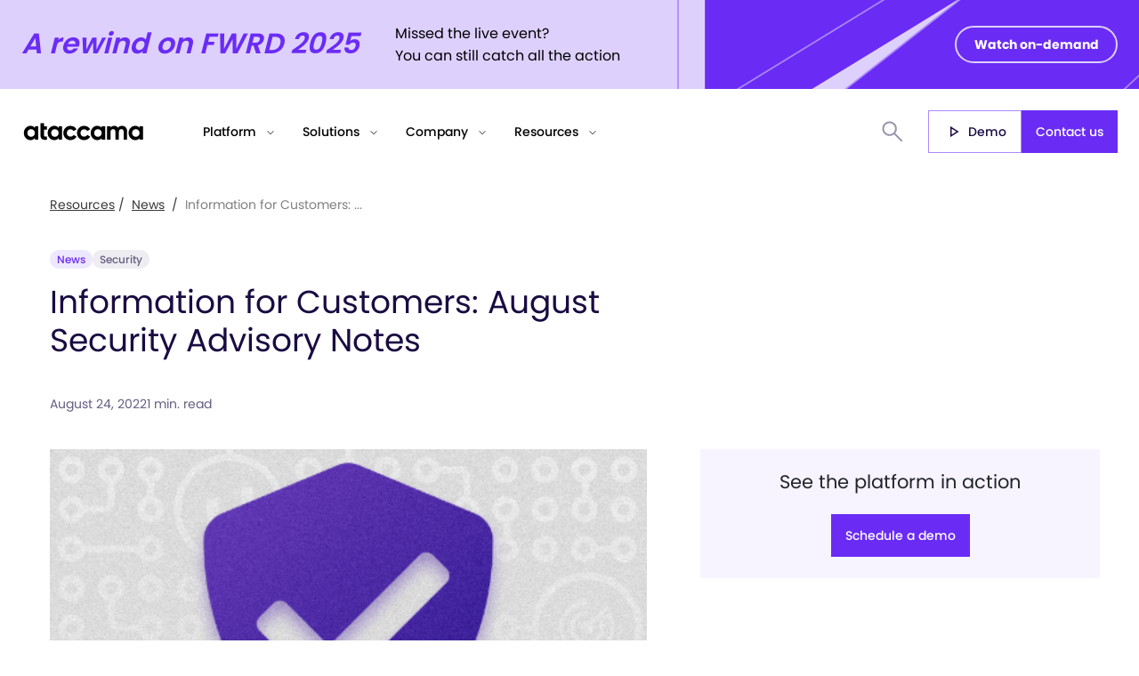

--- FILE ---
content_type: text/html; charset=UTF-8
request_url: https://www.ataccama.com/news/information-for-customers-august-security-advisory-notes
body_size: 54779
content:
<!DOCTYPE html> <html lang="en-US" itemscope itemtype="https://schema.org/Article"> <head> <meta charset="UTF-8"> <meta name="viewport" content="width=device-width"> <style> @charset "UTF-8";:root{--bs-blue: #0d6efd;--bs-indigo: #6610f2;--bs-red: #dc3545;--bs-orange: #fd7e14;--bs-yellow: #ffc107;--bs-green: #198754;--bs-teal: #20c997;--bs-cyan: #0dcaf0;--bs-gray: #6c757d;--bs-gray-dark: #343a40;--bs-gray-100: #f8f9fa;--bs-gray-200: #e9ecef;--bs-gray-300: #dee2e6;--bs-gray-400: #ced4da;--bs-gray-500: #adb5bd;--bs-gray-600: #6c757d;--bs-gray-700: #495057;--bs-gray-800: #343a40;--bs-gray-900: #212529;--bs-primary: #6A2CF5;--bs-secondary: #F10090;--bs-pink: #F10090;--bs-purple: #6A2CF5;--bs-black: #000000;--bs-navy: #1A0C42;--bs-plum: #33012A;--bs-white: #FFFFFF;--bs-pink-90: #F31C9C;--bs-pink-80: #F439A9;--bs-pink-70: #F655B5;--bs-pink-60: #F771C1;--bs-pink-50: #F98ECE;--bs-pink-40: #FAAADA;--bs-pink-30: #FCC6E6;--bs-pink-20: #FDE3F3;--bs-pink-10: #FEF1F9;--bs-purple-90: #6A2CF5;--bs-purple-80: #8B5BF7;--bs-purple-70: #9C72F8;--bs-purple-60: #AC8AF9;--bs-purple-50: #BDA1FB;--bs-purple-40: #CDB9FC;--bs-purple-30: #DED0FD;--bs-purple-20: #EEE8FE;--bs-purple-10: #F7F3FF;--bs-black-90: #1C1C1C;--bs-black-80: #393939;--bs-black-70: #555555;--bs-black-60: #717171;--bs-black-50: #8E8E8E;--bs-black-40: #AAAAAA;--bs-black-30: #C6C6C6;--bs-black-20: #E3E3E3;--bs-black-10: #F8F9FA;--bs-navy-90: #332757;--bs-navy-80: #4D426C;--bs-navy-70: #665D81;--bs-navy-60: #807896;--bs-navy-50: #9993AB;--bs-navy-40: #B3AEC0;--bs-navy-30: #CCC9D5;--bs-navy-20: #DDDBE3;--bs-navy-10: #EEEDF1;--bs-plum-90: #4A1D42;--bs-plum-80: #603959;--bs-plum-70: #775671;--bs-plum-60: #8E7289;--bs-plum-50: #A48EA0;--bs-plum-40: #BBAAB8;--bs-plum-30: #D2C7D0;--bs-plum-20: #E1DAE0;--bs-plum-10: #F0ECEF;--bs-fwrd-green: #DCF938;--bs-primary-rgb: 106, 44, 245;--bs-secondary-rgb: 241, 0, 144;--bs-pink-rgb: 241, 0, 144;--bs-purple-rgb: 106, 44, 245;--bs-navy-rgb: 26, 12, 66;--bs-plum-rgb: 51, 1, 42;--bs-pink-90-rgb: 243, 28, 156;--bs-pink-80-rgb: 244, 57, 169;--bs-pink-70-rgb: 246, 85, 181;--bs-pink-60-rgb: 247, 113, 193;--bs-pink-50-rgb: 249, 142, 206;--bs-pink-40-rgb: 250, 170, 218;--bs-pink-30-rgb: 252, 198, 230;--bs-pink-20-rgb: 253, 227, 243;--bs-pink-10-rgb: 254, 241, 249;--bs-purple-90-rgb: 106, 44, 245;--bs-purple-80-rgb: 139, 91, 247;--bs-purple-70-rgb: 156, 114, 248;--bs-purple-60-rgb: 172, 138, 249;--bs-purple-50-rgb: 189, 161, 251;--bs-purple-40-rgb: 205, 185, 252;--bs-purple-30-rgb: 222, 208, 253;--bs-purple-20-rgb: 238, 232, 254;--bs-purple-10-rgb: 247, 243, 255;--bs-black-90-rgb: 28, 28, 28;--bs-black-80-rgb: 57, 57, 57;--bs-black-70-rgb: 85, 85, 85;--bs-black-60-rgb: 113, 113, 113;--bs-black-50-rgb: 142, 142, 142;--bs-black-40-rgb: 170, 170, 170;--bs-black-30-rgb: 198, 198, 198;--bs-black-20-rgb: 227, 227, 227;--bs-black-10-rgb: 248, 249, 250;--bs-navy-90-rgb: 51, 39, 87;--bs-navy-80-rgb: 77, 66, 108;--bs-navy-70-rgb: 102, 93, 129;--bs-navy-60-rgb: 128, 120, 150;--bs-navy-50-rgb: 153, 147, 171;--bs-navy-40-rgb: 179, 174, 192;--bs-navy-30-rgb: 204, 201, 213;--bs-navy-20-rgb: 221, 219, 227;--bs-navy-10-rgb: 238, 237, 241;--bs-plum-90-rgb: 74, 29, 66;--bs-plum-80-rgb: 96, 57, 89;--bs-plum-70-rgb: 119, 86, 113;--bs-plum-60-rgb: 142, 114, 137;--bs-plum-50-rgb: 164, 142, 160;--bs-plum-40-rgb: 187, 170, 184;--bs-plum-30-rgb: 210, 199, 208;--bs-plum-20-rgb: 225, 218, 224;--bs-plum-10-rgb: 240, 236, 239;--bs-fwrd-green-rgb: 220, 249, 56;--bs-primary-text-emphasis: rgb(42.4, 17.6, 98);--bs-secondary-text-emphasis: rgb(96.4, 0, 57.6);--bs-success-text-emphasis: rgb(10, 54, 33.6);--bs-info-text-emphasis: rgb(5.2, 80.8, 96);--bs-warning-text-emphasis: rgb(102, 77.2, 2.8);--bs-danger-text-emphasis: rgb(88, 21.2, 27.6);--bs-light-text-emphasis: #495057;--bs-dark-text-emphasis: #495057;--bs-primary-bg-subtle: rgb(225.2, 212.8, 253);--bs-secondary-bg-subtle: rgb(252.2, 204, 232.8);--bs-success-bg-subtle: rgb(209, 231, 220.8);--bs-info-bg-subtle: rgb(206.6, 244.4, 252);--bs-warning-bg-subtle: rgb(255, 242.6, 205.4);--bs-danger-bg-subtle: rgb(248, 214.6, 217.8);--bs-light-bg-subtle: rgb(251.5, 252, 252.5);--bs-dark-bg-subtle: #ced4da;--bs-primary-border-subtle: rgb(195.4, 170.6, 251);--bs-secondary-border-subtle: rgb(249.4, 153, 210.6);--bs-success-border-subtle: rgb(163, 207, 186.6);--bs-info-border-subtle: rgb(158.2, 233.8, 249);--bs-warning-border-subtle: rgb(255, 230.2, 155.8);--bs-danger-border-subtle: rgb(241, 174.2, 180.6);--bs-light-border-subtle: #e9ecef;--bs-dark-border-subtle: #adb5bd;--bs-white-rgb: 255, 255, 255;--bs-black-rgb: 0, 0, 0;--bs-font-sans-serif: system-ui, -apple-system, "Segoe UI", Roboto, "Helvetica Neue", "Noto Sans", "Liberation Sans", Arial, sans-serif, "Apple Color Emoji", "Segoe UI Emoji", "Segoe UI Symbol", "Noto Color Emoji";--bs-font-monospace: SFMono-Regular, Menlo, Monaco, Consolas, "Liberation Mono", "Courier New", monospace;--bs-gradient: linear-gradient(180deg, rgba(255, 255, 255, .15), rgba(255, 255, 255, 0));--bs-body-font-family: "Poppins", -apple-system, BlinkMacSystemFont, "Segoe UI", Roboto, "Helvetica Neue", Arial, "Noto Sans", sans-serif, "Apple Color Emoji", "Segoe UI Emoji", "Segoe UI Symbol", "Noto Color Emoji";--bs-body-font-size: 1rem;--bs-body-font-weight: 400;--bs-body-line-height: 1.5;--bs-body-color: #212529;--bs-body-color-rgb: 33, 37, 41;--bs-body-bg: #FFFFFF;--bs-body-bg-rgb: 255, 255, 255;--bs-emphasis-color: #000000;--bs-emphasis-color-rgb: 0, 0, 0;--bs-secondary-color: rgba(33, 37, 41, .75);--bs-secondary-color-rgb: 33, 37, 41;--bs-secondary-bg: #e9ecef;--bs-secondary-bg-rgb: 233, 236, 239;--bs-tertiary-color: rgba(33, 37, 41, .5);--bs-tertiary-color-rgb: 33, 37, 41;--bs-tertiary-bg: #f8f9fa;--bs-tertiary-bg-rgb: 248, 249, 250;--bs-heading-color: #1A0C42;--bs-link-color: #F10090;--bs-link-color-rgb: 241, 0, 144;--bs-link-decoration: none;--bs-link-hover-color: #F10090;--bs-link-hover-color-rgb: 241, 0, 144;--bs-link-hover-decoration: none;--bs-code-color: #F10090;--bs-highlight-color: #212529;--bs-highlight-bg: rgb(255, 242.6, 205.4);--bs-border-width: 1px;--bs-border-style: solid;--bs-border-color: #dee2e6;--bs-border-color-translucent: rgba(0, 0, 0, .175);--bs-border-radius: .375rem;--bs-border-radius-sm: .25rem;--bs-border-radius-lg: .5rem;--bs-border-radius-xl: 1rem;--bs-border-radius-xxl: 2rem;--bs-border-radius-2xl: var(--bs-border-radius-xxl);--bs-border-radius-pill: 50rem;--bs-box-shadow: 0 .5rem 1rem rgba(0, 0, 0, .15);--bs-box-shadow-sm: 0 .125rem .25rem rgba(0, 0, 0, .075);--bs-box-shadow-lg: 0 1rem 3rem rgba(0, 0, 0, .175);--bs-box-shadow-inset: inset 0 1px 2px rgba(0, 0, 0, .075);--bs-focus-ring-width: .25rem;--bs-focus-ring-opacity: .25;--bs-focus-ring-color: rgba(106, 44, 245, .25);--bs-form-valid-color: #198754;--bs-form-valid-border-color: #198754;--bs-form-invalid-color: #dc3545;--bs-form-invalid-border-color: #dc3545 }h1{font-size:clamp(2.75rem,2.4vw + 1.58rem,3.5rem);line-height:1.2;font-weight:400!important}h3{font-size:clamp(1.5rem,2.4vw + .33rem,2.25rem);font-size:clamp(1.5rem,.8vw + 1.11rem,1.75rem);line-height:1.2;font-weight:400!important}p{font-size:16px;line-height:1.6}.list-unstyled{padding-left:0;list-style:none}@media (min-width:1280px){.move-x-md-32{margin-left:-32px;margin-right:-32px;width:calc(100% + 64px)}}.line-clamp{display:-webkit-box;-webkit-line-clamp:1;-webkit-box-orient:vertical;overflow:hidden}.line-clamp-4{-webkit-line-clamp:4}*,*:before,*:after{box-sizing:border-box}@media (prefers-reduced-motion:no-preference){:root{scroll-behavior:smooth}}body{margin:0;font-family:var(--bs-body-font-family);font-weight:var(--bs-body-font-weight);line-height:var(--bs-body-line-height);color:var(--bs-body-color);text-align:var(--bs-body-text-align);background-color:var(--bs-body-bg);-webkit-text-size-adjust:100%}h3,h1{margin-top:0;margin-bottom:.5rem;font-weight:500;line-height:1.2;color:var(--bs-heading-color)}p{margin-top:0;margin-bottom:1rem}ul{padding-left:2rem}ul{margin-top:0;margin-bottom:1rem}a{color:rgba(var(--bs-link-color-rgb),var(--bs-link-opacity, 1));text-decoration:none}img,svg{vertical-align:middle}button{border-radius:0}input,button{margin:0;font-family:inherit;line-height:inherit}button{text-transform:none}button,[type=submit]{-webkit-appearance:button}::-moz-focus-inner{padding:0;border-style:none}::-webkit-datetime-edit-fields-wrapper,::-webkit-datetime-edit-text,::-webkit-datetime-edit-minute,::-webkit-datetime-edit-hour-field,::-webkit-datetime-edit-day-field,::-webkit-datetime-edit-month-field,::-webkit-datetime-edit-year-field{padding:0}::-webkit-inner-spin-button{height:auto}[type=search]{-webkit-appearance:textfield;outline-offset:-2px}[type=search]::-webkit-search-cancel-button{filter:grayscale(1)}::-webkit-search-decoration{-webkit-appearance:none}::-webkit-color-swatch-wrapper{padding:0}::file-selector-button{font:inherit;-webkit-appearance:button}.object-fit-cover{object-fit:cover!important}.overflow-hidden{overflow:hidden!important}.overflow-visible{overflow:visible!important}.d-block{display:block!important}.d-flex{display:flex!important}.d-none{display:none!important}.position-relative{position:relative!important}.position-absolute{position:absolute!important}.top-0{top:0!important}.bottom-0{bottom:0!important}.left-0{left:0!important}.right-0{right:0!important}.border{border:var(--bs-border-width) var(--bs-border-style) var(--bs-border-color)!important}.border-end-0{border-right:0!important}.border-purple-60{--bs-border-opacity: 1;border-color:rgba(var(--bs-purple-60-rgb),var(--bs-border-opacity))!important}.border-1{border-width:1px!important}.w-100{width:100%!important}.h-100{height:100%!important}.flex-column{flex-direction:column!important}.flex-column-reverse{flex-direction:column-reverse!important}.flex-wrap{flex-wrap:wrap!important}.justify-content-center{justify-content:center!important}.justify-content-between{justify-content:space-between!important}.align-items-center{align-items:center!important}.m-0{margin:0!important}.my-24{margin-top:24px!important;margin-bottom:24px!important}.mt-16{margin-top:16px!important}.mt-24{margin-top:24px!important}.mt-32{margin-top:32px!important}.mt-40{margin-top:40px!important}.mt-48{margin-top:48px!important}.mt-64{margin-top:64px!important}.me-4{margin-right:4px!important}.me-24{margin-right:24px!important}.me-48{margin-right:48px!important}.mb-0{margin-bottom:0!important}.mb-8{margin-bottom:8px!important}.mb-12{margin-bottom:12px!important}.mb-16{margin-bottom:16px!important}.mb-24{margin-bottom:24px!important}.mb-32{margin-bottom:32px!important}.mb-40{margin-bottom:40px!important}.mb-48{margin-bottom:48px!important}.mb-56{margin-bottom:56px!important}.ms-8{margin-left:8px!important}.me-n40{margin-right:-40px!important}.p-16{padding:16px!important}.p-24{padding:24px!important}.px-0{padding-right:0!important;padding-left:0!important}.px-8{padding-right:8px!important;padding-left:8px!important}.px-12{padding-right:12px!important;padding-left:12px!important}.px-24{padding-right:24px!important;padding-left:24px!important}.py-16{padding-top:16px!important;padding-bottom:16px!important}.py-24{padding-top:24px!important;padding-bottom:24px!important}.pt-24{padding-top:24px!important}.pt-80{padding-top:80px!important}.pe-24{padding-right:24px!important}.pb-32{padding-bottom:32px!important}.ps-24{padding-left:24px!important}.ps-48{padding-left:48px!important}.gap-8{gap:8px!important}.gap-24{gap:24px!important}.fs-36{font-size:36px!important}.fs-32{font-size:32px!important}.fs-28{font-size:28px!important}.fs-24{font-size:24px!important}.fs-21{font-size:21px!important}.fs-14{font-size:14px!important}.fst-italic{font-style:italic!important}.fw-medium{font-weight:500!important}.fw-semibold{font-weight:600!important}.lh-150{line-height:1.5!important}.text-center{text-align:center!important}.text-purple{--bs-text-opacity: 1;color:rgba(var(--bs-purple-rgb),var(--bs-text-opacity))!important}.text-black{--bs-text-opacity: 1;color:rgba(var(--bs-black-rgb),var(--bs-text-opacity))!important}.text-navy{--bs-text-opacity: 1;color:rgba(var(--bs-navy-rgb),var(--bs-text-opacity))!important}.text-white{--bs-text-opacity: 1;color:rgba(var(--bs-white-rgb),var(--bs-text-opacity))!important}.text-purple-40{--bs-text-opacity: 1;color:rgba(var(--bs-purple-40-rgb),var(--bs-text-opacity))!important}.text-black-90{--bs-text-opacity: 1;color:rgba(var(--bs-black-90-rgb),var(--bs-text-opacity))!important}.text-black-70{--bs-text-opacity: 1;color:rgba(var(--bs-black-70-rgb),var(--bs-text-opacity))!important}.text-navy-80{--bs-text-opacity: 1;color:rgba(var(--bs-navy-80-rgb),var(--bs-text-opacity))!important}.text-navy-70{--bs-text-opacity: 1;color:rgba(var(--bs-navy-70-rgb),var(--bs-text-opacity))!important}.text-navy-50{--bs-text-opacity: 1;color:rgba(var(--bs-navy-50-rgb),var(--bs-text-opacity))!important}.bg-purple{--bs-bg-opacity: 1;background-color:rgba(var(--bs-purple-rgb),var(--bs-bg-opacity))!important}.bg-navy{--bs-bg-opacity: 1;background-color:rgba(var(--bs-navy-rgb),var(--bs-bg-opacity))!important}.bg-white{--bs-bg-opacity: 1;background-color:rgba(var(--bs-white-rgb),var(--bs-bg-opacity))!important}.bg-purple-30{--bs-bg-opacity: 1;background-color:rgba(var(--bs-purple-30-rgb),var(--bs-bg-opacity))!important}.bg-purple-20{--bs-bg-opacity: 1;background-color:rgba(var(--bs-purple-20-rgb),var(--bs-bg-opacity))!important}.bg-purple-10{--bs-bg-opacity: 1;background-color:rgba(var(--bs-purple-10-rgb),var(--bs-bg-opacity))!important}.bg-transparent{--bs-bg-opacity: 1;background-color:transparent!important}.rounded-16{border-radius:16px!important}.rounded-24{border-radius:24px!important}.rounded-circle{border-radius:50%!important}.z-1{z-index:1!important}.z-2{z-index:2!important}.z-100{z-index:100!important}@media (min-width:780px){.d-sm-flex{display:flex!important}.d-sm-none{display:none!important}.w-sm-50{width:50%!important}.w-sm-auto{width:auto!important}.h-sm-100{height:100%!important}.flex-sm-row{flex-direction:row!important}.flex-sm-column{flex-direction:column!important}.justify-content-sm-center{justify-content:center!important}.justify-content-sm-between{justify-content:space-between!important}.align-items-sm-start{align-items:flex-start!important}.mt-sm-0{margin-top:0!important}.me-sm-24{margin-right:24px!important}.mb-sm-0{margin-bottom:0!important}.mb-sm-24{margin-bottom:24px!important}.p-sm-0{padding:0!important}.p-sm-48{padding:48px!important}.gap-sm-0{gap:0!important}.gap-sm-24{gap:24px!important}.fs-sm-28{font-size:28px!important}.fs-sm-16{font-size:16px!important}.text-sm-start{text-align:left!important}}@media (min-width:1280px){.d-md-flex{display:flex!important}.d-md-none{display:none!important}.position-md-absolute{position:absolute!important}.w-md-100{width:100%!important}.w-md-auto{width:auto!important}.w-md-fill{width:-webkit-fill-available!important}.flex-md-row{flex-direction:row!important}.flex-md-nowrap{flex-wrap:nowrap!important}.my-md-0{margin-top:0!important;margin-bottom:0!important}.mt-md-0{margin-top:0!important}.me-md-64{margin-right:64px!important}.p-md-80{padding:80px!important}.py-md-0{padding-top:0!important;padding-bottom:0!important}.pt-md-136{padding-top:136px!important}.pe-md-40{padding-right:40px!important}.ps-md-0{padding-left:0!important}.ps-md-32{padding-left:32px!important}.gap-md-0{gap:0!important}.gap-md-16{gap:16px!important}.rounded-md-24{border-radius:24px!important}}.collapse:not(.show){display:none}.form-control{display:block;width:100%;padding:.375rem .75rem;font-weight:400;line-height:1.5;color:var(--bs-body-color);-webkit-appearance:none;-moz-appearance:none;appearance:none;background-color:var(--bs-body-bg);background-clip:padding-box;border:var(--bs-border-width) solid #DDDBE3;border-radius:0}.form-control::-webkit-date-and-time-value{min-width:85px;height:1.5em;margin:0}.form-control::-webkit-datetime-edit{display:block;padding:0}.input-group{position:relative;display:flex;flex-wrap:wrap;align-items:stretch;width:100%}.input-group>.form-control{position:relative;flex:1 1 auto;width:1%;min-width:0}.input-group:not(.has-validation)>:not(:last-child):not(.dropdown-toggle):not(.dropdown-menu):not(.form-floating){border-top-right-radius:0;border-bottom-right-radius:0}.input-group>:not(:first-child):not(.dropdown-menu):not(.valid-tooltip):not(.valid-feedback):not(.invalid-tooltip):not(.invalid-feedback){margin-left:calc(-1 * var(--bs-border-width));border-top-left-radius:0;border-bottom-left-radius:0}input[type=search]::-webkit-search-decoration,input[type=search]::-webkit-search-cancel-button,input[type=search]::-webkit-search-results-button,input[type=search]::-webkit-search-results-decoration{display:none}.btn{display:inline-flex;justify-content:center;align-items:center;padding:0 16px;height:48px;font-size:14px;font-weight:500;text-decoration:none;border:none;outline:none}.btn-icon{display:inline-block;width:24px;height:24px;stroke-width:0;stroke:currentColor;fill:currentColor}.btn-unstyled{border:none;outline:none;background:none;padding:0}.btn-agentic{position:relative;background:transparent;border:none;--borderWidth: 2px }.btn-agentic:before{content:"";position:absolute;top:calc(-1 * var(--borderWidth));left:calc(-1 * var(--borderWidth));height:calc(100% + var(--borderWidth) * 2);width:calc(100% + var(--borderWidth) * 2);background:linear-gradient(to right,#f10090,#cdb9fc);border-radius:0;z-index:-1;-webkit-mask:linear-gradient(#fff 0 0) content-box,linear-gradient(#fff 0 0);-webkit-mask-composite:xor;mask-composite:exclude;mask:linear-gradient(#fff 0 0) content-box exclude,linear-gradient(#fff 0 0);padding:var(--borderWidth)}.btn-agentic:after{content:"";position:absolute;top:calc(-1 * var(--borderWidth));left:calc(-1 * var(--borderWidth));height:calc(100% + var(--borderWidth) * 2);width:calc(100% + var(--borderWidth) * 2);background:conic-gradient(from var(--spin),#F10090,#DF5CC6,#CDB9FC,#DF5CC6,#EA24A5);border-radius:0;z-index:-1;-webkit-mask:linear-gradient(#fff 0 0) content-box,linear-gradient(#fff 0 0);-webkit-mask-composite:xor;mask-composite:exclude;mask:linear-gradient(#fff 0 0) content-box exclude,linear-gradient(#fff 0 0);padding:var(--borderWidth);animation:bg-spin 2s linear infinite;animation-play-state:paused;opacity:0}@keyframes bg-spin{to{--spin: 360deg }}.icon{display:inline-block;width:16px;height:16px;stroke-width:0;stroke:currentColor;fill:currentColor}.icon-24{width:24px;height:24px}.icon-32{width:32px;height:32px}.icon-container-48{width:48px;height:48px}.menu{display:flex;align-items:center;z-index:999}@media (min-width:1280px){.menu{height:96px}}@media (max-width:1279.98px){.menu-container{position:absolute}}@media (min-width:780px){.menu-wrapper{width:calc(100% + 64px);margin-left:-32px;margin-right:-32px}}.menu-logo{fill:currentColor;width:140px;height:20px}.menu-overlay{display:none;position:fixed;top:0;left:0;right:0;bottom:0;background:#00000080;z-index:20}.menu-item{display:flex;flex-direction:column;height:100%}@media (min-width:1280px){.menu-item{flex-direction:row;align-items:center;padding-left:16px;padding-right:12px}}.menu-item-link{font-size:24px;color:#555}@media (max-width:1279.98px){.menu-item-link{position:relative;color:#f10090!important}}@media (min-width:1280px){.menu-item-link{font-size:14px;font-weight:500}}.menu-item-link:after{content:"";display:inline-flex;background:#555;-webkit-mask-image:url([data-uri]);mask-image:url([data-uri]);-webkit-mask-size:16px;mask-size:16px;-webkit-mask-position:center;mask-position:center;width:16px;height:16px;position:relative;margin-left:8px;top:4px}@media (max-width:1279.98px){.menu-item-link:after{background:#f10090;-webkit-mask-image:url([data-uri]);mask-image:url([data-uri]);-webkit-mask-size:32px;mask-size:32px;position:absolute;right:0}}@media (max-width:1279.98px){.menu-item-link.collapsed{color:#555!important}.menu-item-link.collapsed:after{background:#555;-webkit-mask-image:url([data-uri]);mask-image:url([data-uri])}}@media (max-width:1279.98px){.menu-item-section{background:#f8f9fa;margin-bottom:24px}.menu-item-section:first-of-type{margin-top:24px}}.menu-item-detail{background:#fff}@media (min-width:1280px){.menu-item-detail{display:none;position:absolute;top:96px;left:0;right:0;border-top:1px solid #E3E3E3;border-bottom:1px solid #E3E3E3}}@media (min-width:1280px){.menu-item-detail-wrapper{margin-left:-32px;margin-right:-32px}}@media (min-width:1280px){.menu-item-detail-divider-right{border-right:1px solid #E3E3E3}}@media (max-width:1279.98px){.menu-content{display:none}}.menu-content-link{font-size:14px;font-weight:600;line-height:1.5;color:#000}.menu-content-link-section p{color:#717171;font-size:14px;line-height:1.5}.menu-ata-one-banner{background:#fff}@media (min-width:1280px){.menu-ata-one-banner{background:#f7f3ff}}@media (min-width:1280px){.has-banner .menu{margin-top:100px}}@media (max-width:779.98px){.form-control{font-size:110%}}.img-w-144{width:144px}.img-mw-168{max-width:168px}.img-mw-377{max-width:377px}.img-mw-900{max-width:900px}.img-sm-w-400{width:100%}@media (min-width:780px){.img-sm-w-400{width:400px}}.img-224-sm-h-395{height:224px}@media (min-width:780px){.img-224-sm-h-395{min-height:395px}}@media (min-width:1280px){.promo-banner{height:100px;margin-bottom:0}}.block-interactive-card-combiner>*{grid-area:1/1}.fwrd-btn{display:inline-flex;justify-content:center;align-items:center;padding-left:20px;padding-right:4px;color:#fff;height:42px;font-size:14px;border-radius:42px;font-weight:700;text-decoration:none;border:2px solid #E1F860;outline:none;overflow:hidden}.fwrd-btn-wrap{position:relative;overflow:hidden}.fwrd-btn-text{transform:translateY(0)}.fwrd-btn-text.is-duplicate{position:absolute;top:120%;transform:translateY(0)}.fwrd-btn-arrow{width:33px;height:33px;transform:scale(0) translate(100%);margin-right:-26px}.fwrd-btn-text-black{color:#000}.fwrd-btn-text-white-to-black{color:#fff}.fwrd-btn-purple{border:2px solid #6A2CF5!important}.fwrd-btn-purple-30{border:2px solid #DED0FD!important}.fwrd-block-expanding-content{grid-area:1/1;opacity:0}.fwrd-banner-shape-1{top:-80px}@media (min-width:1280px){.fwrd-banner-shape-1{top:-40px}}@keyframes bg-spin{to{--spin: 1turn }} </style> <title>Information for Customers: August Security Advisory Notes | Ataccama</title> <link href="https://cdn.ataccama.com/dist/ata/main-BXFeYNhn.css" rel="preload" as="style" onload="console.log('loaded');this.onload=null;this.rel='stylesheet'" /><noscript><link rel="stylesheet" href="https://cdn.ataccama.com/dist/ata/main-BXFeYNhn.css"></noscript><meta name='robots' content='max-image-preview:large' /> <link rel="alternate" type="application/rss+xml" title="Ataccama &raquo; Feed" href="https://www.ataccama.com/feed" /> <link rel="alternate" type="application/rss+xml" title="Ataccama &raquo; Comments Feed" href="https://www.ataccama.com/comments/feed" /> <link rel="alternate" title="oEmbed (JSON)" type="application/json+oembed" href="https://www.ataccama.com/wp-json/oembed/1.0/embed?url=https%3A%2F%2Fwww.ataccama.com%2Fnews%2Finformation-for-customers-august-security-advisory-notes" /> <link rel="alternate" title="oEmbed (XML)" type="text/xml+oembed" href="https://www.ataccama.com/wp-json/oembed/1.0/embed?url=https%3A%2F%2Fwww.ataccama.com%2Fnews%2Finformation-for-customers-august-security-advisory-notes&#038;format=xml" /> <style id='wp-img-auto-sizes-contain-inline-css' type='text/css'> img:is([sizes=auto i],[sizes^="auto," i]){contain-intrinsic-size:3000px 1500px} /*# sourceURL=wp-img-auto-sizes-contain-inline-css */ </style> <link rel='stylesheet' id='theme-style-css' href='https://cdn.ataccama.com/dist/ata/critical-CFx_Zlx8.css' type='text/css' media='screen' /> <link rel='stylesheet' id='fonts-style-css' href='https://cdn.ataccama.com/dist/ata/cdn_fonts-CDTIcF_d.css' type='text/css' media='' /> <style id='wp-emoji-styles-inline-css' type='text/css'> img.wp-smiley, img.emoji { display: inline !important; border: none !important; box-shadow: none !important; height: 1em !important; width: 1em !important; margin: 0 0.07em !important; vertical-align: -0.1em !important; background: none !important; padding: 0 !important; } /*# sourceURL=wp-emoji-styles-inline-css */ </style> <style id='wp-block-library-inline-css' type='text/css'> :root{--wp-block-synced-color:#7a00df;--wp-block-synced-color--rgb:122,0,223;--wp-bound-block-color:var(--wp-block-synced-color);--wp-editor-canvas-background:#ddd;--wp-admin-theme-color:#007cba;--wp-admin-theme-color--rgb:0,124,186;--wp-admin-theme-color-darker-10:#006ba1;--wp-admin-theme-color-darker-10--rgb:0,107,160.5;--wp-admin-theme-color-darker-20:#005a87;--wp-admin-theme-color-darker-20--rgb:0,90,135;--wp-admin-border-width-focus:2px}@media (min-resolution:192dpi){:root{--wp-admin-border-width-focus:1.5px}}.wp-element-button{cursor:pointer}:root .has-very-light-gray-background-color{background-color:#eee}:root .has-very-dark-gray-background-color{background-color:#313131}:root .has-very-light-gray-color{color:#eee}:root .has-very-dark-gray-color{color:#313131}:root .has-vivid-green-cyan-to-vivid-cyan-blue-gradient-background{background:linear-gradient(135deg,#00d084,#0693e3)}:root .has-purple-crush-gradient-background{background:linear-gradient(135deg,#34e2e4,#4721fb 50%,#ab1dfe)}:root .has-hazy-dawn-gradient-background{background:linear-gradient(135deg,#faaca8,#dad0ec)}:root .has-subdued-olive-gradient-background{background:linear-gradient(135deg,#fafae1,#67a671)}:root .has-atomic-cream-gradient-background{background:linear-gradient(135deg,#fdd79a,#004a59)}:root .has-nightshade-gradient-background{background:linear-gradient(135deg,#330968,#31cdcf)}:root .has-midnight-gradient-background{background:linear-gradient(135deg,#020381,#2874fc)}:root{--wp--preset--font-size--normal:16px;--wp--preset--font-size--huge:42px}.has-regular-font-size{font-size:1em}.has-larger-font-size{font-size:2.625em}.has-normal-font-size{font-size:var(--wp--preset--font-size--normal)}.has-huge-font-size{font-size:var(--wp--preset--font-size--huge)}.has-text-align-center{text-align:center}.has-text-align-left{text-align:left}.has-text-align-right{text-align:right}.has-fit-text{white-space:nowrap!important}#end-resizable-editor-section{display:none}.aligncenter{clear:both}.items-justified-left{justify-content:flex-start}.items-justified-center{justify-content:center}.items-justified-right{justify-content:flex-end}.items-justified-space-between{justify-content:space-between}.screen-reader-text{border:0;clip-path:inset(50%);height:1px;margin:-1px;overflow:hidden;padding:0;position:absolute;width:1px;word-wrap:normal!important}.screen-reader-text:focus{background-color:#ddd;clip-path:none;color:#444;display:block;font-size:1em;height:auto;left:5px;line-height:normal;padding:15px 23px 14px;text-decoration:none;top:5px;width:auto;z-index:100000}html :where(.has-border-color){border-style:solid}html :where([style*=border-top-color]){border-top-style:solid}html :where([style*=border-right-color]){border-right-style:solid}html :where([style*=border-bottom-color]){border-bottom-style:solid}html :where([style*=border-left-color]){border-left-style:solid}html :where([style*=border-width]){border-style:solid}html :where([style*=border-top-width]){border-top-style:solid}html :where([style*=border-right-width]){border-right-style:solid}html :where([style*=border-bottom-width]){border-bottom-style:solid}html :where([style*=border-left-width]){border-left-style:solid}html :where(img[class*=wp-image-]){height:auto;max-width:100%}:where(figure){margin:0 0 1em}html :where(.is-position-sticky){--wp-admin--admin-bar--position-offset:var(--wp-admin--admin-bar--height,0px)}@media screen and (max-width:600px){html :where(.is-position-sticky){--wp-admin--admin-bar--position-offset:0px}}  /*# sourceURL=wp-block-library-inline-css */ </style><style id='global-styles-inline-css' type='text/css'>
:root{--wp--preset--aspect-ratio--square: 1;--wp--preset--aspect-ratio--4-3: 4/3;--wp--preset--aspect-ratio--3-4: 3/4;--wp--preset--aspect-ratio--3-2: 3/2;--wp--preset--aspect-ratio--2-3: 2/3;--wp--preset--aspect-ratio--16-9: 16/9;--wp--preset--aspect-ratio--9-16: 9/16;--wp--preset--color--black: #000000;--wp--preset--color--cyan-bluish-gray: #abb8c3;--wp--preset--color--white: #ffffff;--wp--preset--color--pale-pink: #f78da7;--wp--preset--color--vivid-red: #cf2e2e;--wp--preset--color--luminous-vivid-orange: #ff6900;--wp--preset--color--luminous-vivid-amber: #fcb900;--wp--preset--color--light-green-cyan: #7bdcb5;--wp--preset--color--vivid-green-cyan: #00d084;--wp--preset--color--pale-cyan-blue: #8ed1fc;--wp--preset--color--vivid-cyan-blue: #0693e3;--wp--preset--color--vivid-purple: #9b51e0;--wp--preset--gradient--vivid-cyan-blue-to-vivid-purple: linear-gradient(135deg,rgb(6,147,227) 0%,rgb(155,81,224) 100%);--wp--preset--gradient--light-green-cyan-to-vivid-green-cyan: linear-gradient(135deg,rgb(122,220,180) 0%,rgb(0,208,130) 100%);--wp--preset--gradient--luminous-vivid-amber-to-luminous-vivid-orange: linear-gradient(135deg,rgb(252,185,0) 0%,rgb(255,105,0) 100%);--wp--preset--gradient--luminous-vivid-orange-to-vivid-red: linear-gradient(135deg,rgb(255,105,0) 0%,rgb(207,46,46) 100%);--wp--preset--gradient--very-light-gray-to-cyan-bluish-gray: linear-gradient(135deg,rgb(238,238,238) 0%,rgb(169,184,195) 100%);--wp--preset--gradient--cool-to-warm-spectrum: linear-gradient(135deg,rgb(74,234,220) 0%,rgb(151,120,209) 20%,rgb(207,42,186) 40%,rgb(238,44,130) 60%,rgb(251,105,98) 80%,rgb(254,248,76) 100%);--wp--preset--gradient--blush-light-purple: linear-gradient(135deg,rgb(255,206,236) 0%,rgb(152,150,240) 100%);--wp--preset--gradient--blush-bordeaux: linear-gradient(135deg,rgb(254,205,165) 0%,rgb(254,45,45) 50%,rgb(107,0,62) 100%);--wp--preset--gradient--luminous-dusk: linear-gradient(135deg,rgb(255,203,112) 0%,rgb(199,81,192) 50%,rgb(65,88,208) 100%);--wp--preset--gradient--pale-ocean: linear-gradient(135deg,rgb(255,245,203) 0%,rgb(182,227,212) 50%,rgb(51,167,181) 100%);--wp--preset--gradient--electric-grass: linear-gradient(135deg,rgb(202,248,128) 0%,rgb(113,206,126) 100%);--wp--preset--gradient--midnight: linear-gradient(135deg,rgb(2,3,129) 0%,rgb(40,116,252) 100%);--wp--preset--font-size--small: 13px;--wp--preset--font-size--medium: 20px;--wp--preset--font-size--large: 36px;--wp--preset--font-size--x-large: 42px;--wp--preset--spacing--20: 0.44rem;--wp--preset--spacing--30: 0.67rem;--wp--preset--spacing--40: 1rem;--wp--preset--spacing--50: 1.5rem;--wp--preset--spacing--60: 2.25rem;--wp--preset--spacing--70: 3.38rem;--wp--preset--spacing--80: 5.06rem;--wp--preset--shadow--natural: 6px 6px 9px rgba(0, 0, 0, 0.2);--wp--preset--shadow--deep: 12px 12px 50px rgba(0, 0, 0, 0.4);--wp--preset--shadow--sharp: 6px 6px 0px rgba(0, 0, 0, 0.2);--wp--preset--shadow--outlined: 6px 6px 0px -3px rgb(255, 255, 255), 6px 6px rgb(0, 0, 0);--wp--preset--shadow--crisp: 6px 6px 0px rgb(0, 0, 0);}:where(.is-layout-flex){gap: 0.5em;}:where(.is-layout-grid){gap: 0.5em;}body .is-layout-flex{display: flex;}.is-layout-flex{flex-wrap: wrap;align-items: center;}.is-layout-flex > :is(*, div){margin: 0;}body .is-layout-grid{display: grid;}.is-layout-grid > :is(*, div){margin: 0;}:where(.wp-block-columns.is-layout-flex){gap: 2em;}:where(.wp-block-columns.is-layout-grid){gap: 2em;}:where(.wp-block-post-template.is-layout-flex){gap: 1.25em;}:where(.wp-block-post-template.is-layout-grid){gap: 1.25em;}.has-black-color{color: var(--wp--preset--color--black) !important;}.has-cyan-bluish-gray-color{color: var(--wp--preset--color--cyan-bluish-gray) !important;}.has-white-color{color: var(--wp--preset--color--white) !important;}.has-pale-pink-color{color: var(--wp--preset--color--pale-pink) !important;}.has-vivid-red-color{color: var(--wp--preset--color--vivid-red) !important;}.has-luminous-vivid-orange-color{color: var(--wp--preset--color--luminous-vivid-orange) !important;}.has-luminous-vivid-amber-color{color: var(--wp--preset--color--luminous-vivid-amber) !important;}.has-light-green-cyan-color{color: var(--wp--preset--color--light-green-cyan) !important;}.has-vivid-green-cyan-color{color: var(--wp--preset--color--vivid-green-cyan) !important;}.has-pale-cyan-blue-color{color: var(--wp--preset--color--pale-cyan-blue) !important;}.has-vivid-cyan-blue-color{color: var(--wp--preset--color--vivid-cyan-blue) !important;}.has-vivid-purple-color{color: var(--wp--preset--color--vivid-purple) !important;}.has-black-background-color{background-color: var(--wp--preset--color--black) !important;}.has-cyan-bluish-gray-background-color{background-color: var(--wp--preset--color--cyan-bluish-gray) !important;}.has-white-background-color{background-color: var(--wp--preset--color--white) !important;}.has-pale-pink-background-color{background-color: var(--wp--preset--color--pale-pink) !important;}.has-vivid-red-background-color{background-color: var(--wp--preset--color--vivid-red) !important;}.has-luminous-vivid-orange-background-color{background-color: var(--wp--preset--color--luminous-vivid-orange) !important;}.has-luminous-vivid-amber-background-color{background-color: var(--wp--preset--color--luminous-vivid-amber) !important;}.has-light-green-cyan-background-color{background-color: var(--wp--preset--color--light-green-cyan) !important;}.has-vivid-green-cyan-background-color{background-color: var(--wp--preset--color--vivid-green-cyan) !important;}.has-pale-cyan-blue-background-color{background-color: var(--wp--preset--color--pale-cyan-blue) !important;}.has-vivid-cyan-blue-background-color{background-color: var(--wp--preset--color--vivid-cyan-blue) !important;}.has-vivid-purple-background-color{background-color: var(--wp--preset--color--vivid-purple) !important;}.has-black-border-color{border-color: var(--wp--preset--color--black) !important;}.has-cyan-bluish-gray-border-color{border-color: var(--wp--preset--color--cyan-bluish-gray) !important;}.has-white-border-color{border-color: var(--wp--preset--color--white) !important;}.has-pale-pink-border-color{border-color: var(--wp--preset--color--pale-pink) !important;}.has-vivid-red-border-color{border-color: var(--wp--preset--color--vivid-red) !important;}.has-luminous-vivid-orange-border-color{border-color: var(--wp--preset--color--luminous-vivid-orange) !important;}.has-luminous-vivid-amber-border-color{border-color: var(--wp--preset--color--luminous-vivid-amber) !important;}.has-light-green-cyan-border-color{border-color: var(--wp--preset--color--light-green-cyan) !important;}.has-vivid-green-cyan-border-color{border-color: var(--wp--preset--color--vivid-green-cyan) !important;}.has-pale-cyan-blue-border-color{border-color: var(--wp--preset--color--pale-cyan-blue) !important;}.has-vivid-cyan-blue-border-color{border-color: var(--wp--preset--color--vivid-cyan-blue) !important;}.has-vivid-purple-border-color{border-color: var(--wp--preset--color--vivid-purple) !important;}.has-vivid-cyan-blue-to-vivid-purple-gradient-background{background: var(--wp--preset--gradient--vivid-cyan-blue-to-vivid-purple) !important;}.has-light-green-cyan-to-vivid-green-cyan-gradient-background{background: var(--wp--preset--gradient--light-green-cyan-to-vivid-green-cyan) !important;}.has-luminous-vivid-amber-to-luminous-vivid-orange-gradient-background{background: var(--wp--preset--gradient--luminous-vivid-amber-to-luminous-vivid-orange) !important;}.has-luminous-vivid-orange-to-vivid-red-gradient-background{background: var(--wp--preset--gradient--luminous-vivid-orange-to-vivid-red) !important;}.has-very-light-gray-to-cyan-bluish-gray-gradient-background{background: var(--wp--preset--gradient--very-light-gray-to-cyan-bluish-gray) !important;}.has-cool-to-warm-spectrum-gradient-background{background: var(--wp--preset--gradient--cool-to-warm-spectrum) !important;}.has-blush-light-purple-gradient-background{background: var(--wp--preset--gradient--blush-light-purple) !important;}.has-blush-bordeaux-gradient-background{background: var(--wp--preset--gradient--blush-bordeaux) !important;}.has-luminous-dusk-gradient-background{background: var(--wp--preset--gradient--luminous-dusk) !important;}.has-pale-ocean-gradient-background{background: var(--wp--preset--gradient--pale-ocean) !important;}.has-electric-grass-gradient-background{background: var(--wp--preset--gradient--electric-grass) !important;}.has-midnight-gradient-background{background: var(--wp--preset--gradient--midnight) !important;}.has-small-font-size{font-size: var(--wp--preset--font-size--small) !important;}.has-medium-font-size{font-size: var(--wp--preset--font-size--medium) !important;}.has-large-font-size{font-size: var(--wp--preset--font-size--large) !important;}.has-x-large-font-size{font-size: var(--wp--preset--font-size--x-large) !important;}
/*# sourceURL=global-styles-inline-css */
</style>
 <style id='classic-theme-styles-inline-css' type='text/css'> /*! This file is auto-generated */ .wp-block-button__link{color:#fff;background-color:#32373c;border-radius:9999px;box-shadow:none;text-decoration:none;padding:calc(.667em + 2px) calc(1.333em + 2px);font-size:1.125em}.wp-block-file__button{background:#32373c;color:#fff;text-decoration:none} /*# sourceURL=/wp-includes/css/classic-themes.min.css */ </style> <link rel='stylesheet' id='auth0-widget-css' href='https://www.ataccama.com/wp-content/plugins/auth0/assets/css/main.css' type='text/css' media='all' /> <link rel='stylesheet' id='ataccama-style-css' href='https://www.ataccama.com/wp-content/themes/ataccama/style.css' type='text/css' media='all' /> <script type="text/javascript" id="ataccama-datalayer-logger-js-extra">
/* <![CDATA[ */
var AtaccamaDL = {"rest_url":"https://www.ataccama.com/wp-json/ataccama/v1/log","nonce":"6d52a45d92","allowed_urls":["/learn/insurance"]};
//# sourceURL=ataccama-datalayer-logger-js-extra
/* ]]> */
</script> <script type="text/javascript" src="https://www.ataccama.com/wp-content/plugins/ata-datalayer-logger/js/logger-min.js" id="ataccama-datalayer-logger-js"></script> <script type="module" src="https://cdn.ataccama.com/dist/ata/main-Cnj9i_oL.js" id="theme-script-js"></script><link rel="https://api.w.org/" href="https://www.ataccama.com/wp-json/" /><link rel="alternate" title="JSON" type="application/json" href="https://www.ataccama.com/wp-json/wp/v2/posts/3576" /><link rel="EditURI" type="application/rsd+xml" title="RSD" href="https://www.ataccama.com/xmlrpc.php?rsd" /> <link rel="canonical" href="https://www.ataccama.com/news/information-for-customers-august-security-advisory-notes" /> <link rel='shortlink' href='https://www.ataccama.com/?p=3576' /> <meta name="keywords" content="Security"><meta name="twitter:label1" content="Written by"><meta name="twitter:data1" content="Martin Jinda"><meta name="twitter:label2" content="Est. reading time"><meta name="twitter:data2" content="1 minute"><script type="application/ld+json">{"@context":"https:\/\/schema.org","@graph":[{"@type":"Organization","@id":"https:\/\/www.ataccama.com\/#organization","name":"Ataccama","url":"https:\/\/www.ataccama.com","logo":"https:\/\/cdn.ataccama.com\/dist\/ata\/images\/brand\/logos\/ataccama-logo-black.svg","sameAs":["https:\/\/www.linkedin.com\/company\/ataccama","https:\/\/www.youtube.com\/@ataccama","https:\/\/www.facebook.com\/Ataccama","https:\/\/github.com\/ataccama","https:\/\/vimeo.com\/ataccama"]},{"@type":"WebSite","@id":"https:\/\/www.ataccama.com\/#website","name":"Ataccama","url":"https:\/\/www.ataccama.com\/","publisher":{"@id":"https:\/\/www.ataccama.com\/#organization"},"potentialAction":{"@type":"SearchAction","target":"https:\/\/www.ataccama.com\/search?q={search_term_string}","query-input":"required name=search_term_string"}}]}</script><script type="application/ld+json">{"@context":"https:\/\/schema.org","@graph":[{"@type":"Article","@id":"https:\/\/www.ataccama.com\/news\/information-for-customers-august-security-advisory-notes","headline":"Information for Customers: August Security Advisory Notes","datePublished":"2022-08-24T08:40:58+00:00","dateModified":"2025-02-18T11:08:43+00:00","author":{"@type":"Person","name":"Martin Jinda"},"publisher":{"@type":"Organization","name":"Ataccama"},"description":"Our monthly security advisory notes have been released for August. All customers with access to documentation can read more details on our support portal."}]}</script><meta name="page-url" content="https://www.ataccama.com/news/information-for-customers-august-security-advisory-notes"> <link rel="license" href="https://creativecommons.org/licenses/by-sa/4.0/" /> <meta property="og:title" content="Information for Customers: August Security Advisory Notes"> <meta property="og:description" content="Our monthly security advisory notes have been released for August. All customers with access to documentation can read more details on our support portal."> <meta name="description" content="Our monthly security advisory notes have been released for August. All customers with access to documentation can read more details on our support portal."> <meta name="og:image:width" content="1200"> <meta name="og:image:height" content="630"> <meta name="og:image:type" content="image/jpeg"> <meta property="twitter:image" content="https://cdn.ataccama.com/assets/2024/12/631-og_image.png?v=1739876923"> <meta property="og:image" content="https://cdn.ataccama.com/assets/2024/12/631-og_image.png?v=1739876923"> <link rel="icon" href="https://cdn.ataccama.com/assets/2024/12/cropped-favicon-32x32.png" sizes="32x32" /> <link rel="icon" href="https://cdn.ataccama.com/assets/2024/12/cropped-favicon-192x192.png" sizes="192x192" /> <link rel="apple-touch-icon" href="https://cdn.ataccama.com/assets/2024/12/cropped-favicon-180x180.png" /> <meta name="msapplication-TileImage" content="https://cdn.ataccama.com/assets/2024/12/cropped-favicon-270x270.png" /> <script>
          window.dataLayer = window.dataLayer || [];

          function gtag() {
            window.dataLayer.push(arguments);
          }

          // Push UTM parameters from utmData (if available)
          if (typeof utmData !== 'undefined' && utmData.parameters) {
            window.dataLayer.push({
              event: 'utm_capture',
              utm_source: utmData.parameters.utm_source || null,
              utm_medium: utmData.parameters.utm_medium || null,
              utm_campaign: utmData.parameters.utm_campaign || null,
              utm_term: utmData.parameters.utm_term || null,
              utm_content: utmData.parameters.utm_content || null,
            });
          }

          // Save page tags (buyer journey + campaign)
          window.pageCampaingsTags = [];
          window.pageJourneyTags = [];

          (function() {
            let campaignTags = window.pageCampaingsTags;
            let journeyTags = window.pageJourneyTags;

            // Extract campaign tag names
            let campaignTagNames = [];
            if (Array.isArray(campaignTags) && campaignTags.length > 0) {
              campaignTagNames = campaignTags.map(function(item) {
                return item.name;
              });
            }

            // Extract journey tag names
            let journeyTagNames = [];
            if (Array.isArray(journeyTags) && journeyTags.length > 0) {
              journeyTagNames = journeyTags.map(function(item) {
                return item.name;
              });
            }

            // Push both tag types into GTM dataLayer
            window.dataLayer.push({
              event: 'page_tags_capture',
              campaign_tags: campaignTagNames,
              journey_tags: journeyTagNames,
            });
          })();

        </script> </head> <body class="wp-singular post-template-default single single-post postid-3576 single-format-standard wp-embed-responsive wp-theme-ataccama"> <script>
      window.addEventListener('DOMContentLoaded', (event) => {
        window.onload = function() {
          setTimeout(function() {
            (function(w, d, s, l, i) {
              w [l] = w[l] || [];
              w[l].push({
                'gtm.start':
                    new Date().getTime(), event: 'gtm.js',
              });
              var f = d.getElementsByTagName(s)[0],
                  j = d.createElement(s), dl = l != 'dataLayer' ? '&l=' + l : '';
              j.async = true;
              j.src =
                  'https://www.googletagmanager.com/gtm.js?id=' + i + dl;
              f.parentNode.insertBefore(j, f);
            })(window, document, 'script', 'dataLayer', 'GTM-PDQCCZ8');
          }, 1500);
        };
      });
    </script> <div id="wrapper" class="position-relative bg-white hfeed has-banner"> <svg xmlns="http://www.w3.org/2000/svg" width="0" height="0" class="d-none"> <defs> <filter id="liquid-glass-yo5cra17a_filter" filterUnits="userSpaceOnUse" colorInterpolationFilters="sRGB" x="0" y="0" width="300" height="200"> <feImage id="liquid-glass-yo5cra17a_map" width="300" height="200" xlink:href="[data-uri]"></feImage> <feDisplacementMap in="SourceGraphic" in2="liquid-glass-yo5cra17a_map" xChannelSelector="R" yChannelSelector="G" scale="29.83443908185831"></feDisplacementMap> </filter> </defs> </svg> <div class="promo-banner d-flex justify-content-center align-items-center bg-purple-30 overflow-hidden py-24 py-md-0 m-0"> <div class="container h-100"> <div class="row h-100"> <div class="col-12 h-100"> <div class="d-flex flex-column flex-sm-row align-items-center justify-content-sm-between h-100 move-x-md-32"> <div class="d-flex flex-column flex-sm-row h-100 align-items-center mb-16 mb-sm-0"> <div class="d-flex flex-column flex-md-row align-items-center align-items-sm-start text-center text-sm-start me-sm-24 me-md-64"> <span class="fs-32 text-purple fw-semibold fst-italic pe-md-40 mb-16 mb-sm-0">A rewind on FWRD 2025</span> <p class="text-black m-0">Missed the live event? <br class="d-none d-md-flex" />You can still catch all the action</p> </div> <div class="d-none d-sm-flex position-relative w-100 w-sm-auto h-100"> <div class="position-absolute left-0 fwrd-banner-shape-1"> <div class="d-flex"> <svg width="1868" height="160" viewBox="0 0 1868 160" fill="none" xmlns="http://www.w3.org/2000/svg"> <mask id="mask0_2081_8790" style="mask-type:alpha" maskUnits="userSpaceOnUse" x="0" y="0" width="1868" height="160"> <rect width="1868" height="160" fill="#D9D9D9"/> </mask> <g mask="url(#mask0_2081_8790)"> <path fill-rule="evenodd" clip-rule="evenodd" d="M727.617 -431.002L31.1524 -243.595L31.1524 -41.9496L266.371 -120.356L31.1524 17.7811L31.1524 213.836L538.645 -97.2373L538.914 -97.4081L538.651 -97.2312L31.1524 300.963L31.1523 562.352L538.78 89.0527L31.1523 649.479L31.1523 910.867L394.396 458.587C597.799 200.83 988.399 200.83 1191.81 458.587L1555.05 910.867L1555.05 649.479L1047.43 89.0527L1555.05 562.352L1555.05 300.963L1047.55 -97.2312L1047.33 -97.3777L1047.56 -97.2373L1555.05 213.836L1555.05 17.7811L1319.83 -120.356L1555.05 -41.9496L1555.05 -243.595L858.588 -431.002C815.647 -442.53 770.558 -442.53 727.617 -431.002Z" fill="#6A2CF5"/> <path fill-rule="evenodd" clip-rule="evenodd" d="M1093.47 -290.164L1244.44 -199.484L1244.91 -199.173L1866 287.867V607.578L1244.75 28.6761L1244.44 28.3726L1145.55 -63.8567C1026.2 -175.3 840.819 -175.3 721.466 -63.8567L622.574 28.3726L622.262 28.6761L1.00845 607.57L1.00845 287.859L622.102 -199.181L622.566 -199.492L773.541 -290.172C871.97 -349.229 995.038 -349.229 1093.47 -290.172V-290.164Z" fill="#6A2CF5"/> <path fill-rule="evenodd" clip-rule="evenodd" d="M1145.55 -63.868L1244.44 28.3613L1244.75 28.6649L1866 714.137V1033.86L1421.45 480.656C1172.52 165.387 694.49 165.387 445.557 480.656L1.00422 1033.86L1.00423 714.145L622.25 28.6729L622.561 28.3693L721.454 -63.86C840.807 -175.304 1026.18 -175.304 1145.54 -63.86L1145.55 -63.868Z" fill="#6A2CF5"/> <path fill-rule="evenodd" clip-rule="evenodd" d="M1013.64 -607.424L1865.99 -378.201V-131.561L1031.77 -409.631C968.074 -430.867 898.942 -430.867 835.218 -409.631L1 -131.561L1 -378.201L853.346 -607.424C905.892 -621.525 961.083 -621.525 1013.63 -607.424H1013.64Z" fill="#6A2CF5"/> <path fill-rule="evenodd" clip-rule="evenodd" d="M1093.47 -290.164L1244.44 -199.484L1244.91 -199.173L1866 287.867V607.578L1244.75 28.6761L1244.44 28.3726L1145.55 -63.8567C1026.2 -175.3 840.819 -175.3 721.466 -63.8567L622.574 28.3726L622.262 28.6761L1.00845 607.57L1.00845 287.859L622.102 -199.181L622.566 -199.492L773.541 -290.172C871.97 -349.229 995.038 -349.229 1093.47 -290.172V-290.164Z" stroke="#AC8AF9" stroke-width="1.7" stroke-miterlimit="10"/> <path fill-rule="evenodd" clip-rule="evenodd" d="M1145.55 -63.868L1244.44 28.3613L1244.75 28.6649L1866 714.137V1033.86L1421.45 480.656C1172.52 165.387 694.49 165.387 445.557 480.656L1.00422 1033.86L1.00423 714.145L622.25 28.6729L622.561 28.3693L721.454 -63.86C840.807 -175.304 1026.18 -175.304 1145.54 -63.86L1145.55 -63.868Z" stroke="#AC8AF9" stroke-width="1.7" stroke-miterlimit="10"/> <path fill-rule="evenodd" clip-rule="evenodd" d="M1031.78 -409.632L1578.13 -227.466L1866 -58.5067V181.294L1244.91 -199.191L1244.44 -199.487L1093.47 -290.174C995.042 -349.232 871.966 -349.232 773.545 -290.174L622.561 -199.487L622.09 -199.191L1.00422 181.294L1.00423 -58.5067L288.869 -227.466L835.223 -409.632C898.946 -430.867 968.07 -430.867 1031.78 -409.632Z" stroke="#AC8AF9" stroke-width="1.7" stroke-miterlimit="10"/> <path fill-rule="evenodd" clip-rule="evenodd" d="M1013.64 -607.424L1865.99 -378.201V-131.561L1031.77 -409.631C968.074 -430.867 898.942 -430.867 835.218 -409.631L1 -131.561L1 -378.201L853.346 -607.424C905.892 -621.525 961.083 -621.525 1013.63 -607.424H1013.64Z" stroke="#AC8AF9" stroke-width="1.7" stroke-miterlimit="10"/> </g> </svg> </div> </div> </div> </div> <div class="d-flex position-relative z-2"> <div class="d-none d-sm-flex"> <a class="fwrd-btn fwrd-btn-text-white-to-black fwrd-btn-purple-30" href="/fwrd/on-demand"> <div class="fwrd-btn-wrap"> <div class="fwrd-btn-text"> <span>Watch on-demand</span> </div> <div class="fwrd-btn-text is-duplicate"> <span>Watch on-demand</span> </div> </div> <div class="fwrd-btn-arrow d-flex justify-content-center align-items-center bg-white rounded-circle ms-8"> <div class="d-flex"> <svg class="icon icon-24 text-black"> <use xlink:href="https://www.ataccama.com/wp-content/themes/ataccama/dist/images/icons/icon-sprite.svg?v=20241029#icon-chveron-forward"></use> </svg> </div> </div> </a> </div> <div class="d-flex d-sm-none"> <a class="fwrd-btn fwrd-btn-text-black fwrd-btn-purple" href="/fwrd/on-demand"> <div class="fwrd-btn-wrap"> <div class="fwrd-btn-text"> <span>Watch on-demand</span> </div> <div class="fwrd-btn-text is-duplicate"> <span>Watch on-demand</span> </div> </div> <div class="fwrd-btn-arrow d-flex justify-content-center align-items-center bg-white rounded-circle ms-8"> <div class="d-flex"> <svg class="icon icon-24 text-black"> <use xlink:href="https://www.ataccama.com/wp-content/themes/ataccama/dist/images/icons/icon-sprite.svg?v=20241029#icon-chveron-forward"></use> </svg> </div> </div> </a> </div> </div> </div> </div> </div> </div> </div> <div class="menu-overlay"></div> <header id="header" role="banner"> <nav class="menu position-relative position-md-absolute top-0 bottom-0 left-0 right-0 "> <div class="menu-container container d-flex justify-content-center h-100"> <div class="menu-wrapper d-flex flex-column flex-md-row justify-content-between align-items-center w-100 w-md-fill"> <div class="d-flex justify-content-between align-items-center w-100 w-md-auto my-24 my-md-0"> <a href="/" class="d-flex align-items-center me-48"> <div class="d-flex"> <svg class="menu-logo text-black"> <use xlink:href="https://www.ataccama.com/wp-content/themes/ataccama/dist/images/icons/icon-sprite.svg?v=20241219#ata-logo"></use> </svg> </div> </a> <div class="menu-phone-toggler d-flex d-md-none cursor-pointer"> <svg class="menu-phone-toggler-icon icon icon-32 text-black"> <use xlink:href="https://www.ataccama.com/wp-content/themes/ataccama/dist/images/icons/icon-sprite.svg?v=202412191#icon-menu"></use> </svg> </div> </div> <div class="menu-content d-md-flex flex-column flex-md-row align-items-center justify-content-between w-100 h-100"> <div class="d-flex flex-column flex-md-row h-100 w-100 w-md-auto gap-24 gap-md-0 mt-24 mt-md-0"> <div class="d-block d-md-none mb-24"> <form role="search" method="get" class="search-form form-inline" action="https://www.ataccama.com/"> <div class="position-relative input-group"> <input type="search" class="form-control border-end-0" placeholder="Search..." value="" name="s" /> <button type="submit" class="btn-unstyled icon-container-48 bg-white border border-purple-60 z-100"> <svg class="icon icon-24 text-navy"> <use xlink:href="https://www.ataccama.com/wp-content/themes/ataccama/dist/images/icons/icon-sprite.svg?v=20241029#icon-search"></use> </svg> </button> </div> </form> </div> <li class="menu-item"> <a href="https://www.ataccama.com/platform" class="menu-item-link collapsed text-black" data-bs-toggle="collapse" data-bs-target="#nav-tab-platform" aria-expanded="false">Platform</a> <div class="menu-item-detail accordion-collapse collapse" id="nav-tab-platform"> <div class="container-md"> <div class="menu-item-detail-wrapper"> <div class="row"> <div class="col-12 col-md-3 px-0 pt-24 pb-32 menu-item-section menu-item-detail-divider-right"> <div class="d-flex flex-column ps-24 ps-md-0 pe-24"> <span class="text-navy-70 fw-medium mb-24">Explore our platform</span> <a href="/platform" title="Ataccama ONE"> <div class="menu-ata-one-banner d-flex flex-column p-16 mb-16"> <div class="d-flex mb-8"> <img src="https://cdn.ataccama.com/dist/ata/images/brand/logos/ataccama-black-2025.svg" alt="ataccama ONE" class="w-100 img-mw-168"> </div> <p class="m-0 fs-14 lh-150 text-black-90">An agentic platform, with data quality at its core.</p> </div> </a> <div class="d-flex flex-column"> <a href="https://www.ataccama.com/ai" class="menu-content-link-section d-flex flex-column px-8 py-16"> <span class="menu-content-link">Ataccama ONE AI</span> </a> <a href="https://www.ataccama.com/platform/mcp" class="menu-content-link-section d-flex flex-column px-8 py-16"> <span class="menu-content-link">MCP server</span> </a> <a href="https://www.ataccama.com/data-trust-for-snowflake" class="menu-content-link-section d-flex flex-column px-8 py-16"> <span class="menu-content-link">Data trust for Snowflake</span> </a> <a href="https://www.ataccama.com/ataccama-cloud" class="menu-content-link-section d-flex flex-column px-8 py-16"> <span class="menu-content-link">Ataccama Cloud</span> </a> <a href="https://www.ataccama.com/connectors" class="menu-content-link-section d-flex flex-column px-8 py-16"> <span class="menu-content-link">Connectors</span> </a> </div> </div> </div> <div class="col-12 col-md-6 px-0 pt-24 pb-32 menu-item-section menu-item-detail-divider-right"> <div class="d-flex flex-column ps-24 ps-md-32 ps-24 ps-md-0 pe-24"> <span class="text-navy-70 fw-medium mb-24">Modules</span> <div class="d-flex gap-md-16 flex-column flex-sm-row flex-wrap flex-md-nowrap"> <div class="d-flex flex-column w-sm-50 w-md-100"> <a href="https://www.ataccama.com/platform/data-quality" class="menu-content-link-section d-flex flex-column px-8 py-16"> <span class="menu-content-link">Data quality</span> <p class="m-0">Automated DQ checks, monitoring, anomaly detection, and remediation.</p> </a> <a href="https://www.ataccama.com/platform/data-catalog" class="menu-content-link-section d-flex flex-column px-8 py-16"> <span class="menu-content-link">Data catalog</span> <p class="m-0">Automated data discovery, business glossary, and data marketplace.</p> </a> <a href="https://www.ataccama.com/platform/data-lineage" class="menu-content-link-section d-flex flex-column px-8 py-16"> <span class="menu-content-link">Data lineage</span> <p class="m-0">Data lineage tracks and logs your data’s journey from its source to its eventual end purpose.</p> </a> </div> <div class="d-flex flex-column w-sm-50 w-md-100"> <a href="https://www.ataccama.com/platform/reference-data-management" class="menu-content-link-section d-flex flex-column px-8 py-16"> <span class="menu-content-link">Reference data</span> <p class="m-0">Effortlessly manage, validate, and distribute trusted reference data.</p> </a> <a href="https://www.ataccama.com/platform/data-observability" class="menu-content-link-section d-flex flex-column px-8 py-16"> <span class="menu-content-link">Data observability</span> <p class="m-0">Set up the monitoring of your critical data sources and get timely alerts.</p> </a> <a href="https://www.ataccama.com/platform/master-data-management" class="menu-content-link-section d-flex flex-column px-8 py-16"> <span class="menu-content-link">Master data</span> <p class="m-0">Multidomain mastering, stewardship, AI matching, flexible data providing.</p> </a> </div> </div> </div> </div> <div class="col-12 col-sm-6 col-md-3 px-0"> <div class="d-flex flex-column bg-purple-10 h-100 p-24"> <span class="text-navy-70 fw-medium mb-24">Featured</span> <a href="https://www.ataccama.com/partner-story/ataccama-x-deloitte-x-aws-accelerating-trusted-data-for-the-ai-era" class="d-flex flex-column px-8 py-16"> <img src="https://cdn.ataccama.com/assets/2025/11/Ataccama_2025_AWSxAtaccamaxDeloitte_Case_thumb-1400x788.jpg" alt="Ataccama × Deloitte × AWS" class="object-fit-cover w-100"> <div class="px-24 py-16 bg-white"> <div class="mb-8"> <span class="fs-21 text-black line-clamp line-clamp-4 mb-12">Ataccama × Deloitte × AWS</span> <p class="text-black-70 mb-0">Accelerating trusted data for the AI era</p> </div> </div> </a> </div> </div> </div> </div> </div> </div> </li> <li class="menu-item"> <a href="https://www.ataccama.com/solutions" class="menu-item-link collapsed text-black" data-bs-toggle="collapse" data-bs-target="#nav-tab-solutions" aria-expanded="false">Solutions</a> <div class="menu-item-detail accordion-collapse collapse" id="nav-tab-solutions"> <div class="container-md"> <div class="menu-item-detail-wrapper"> <div class="row"> <div class="col-12 col-md-3 px-0 pt-24 pb-32 menu-item-section menu-item-detail-divider-right"> <div class="d-flex flex-column ps-24 ps-md-0 pe-24"> <span class="text-navy-70 fw-medium mb-24">Industries</span> <div class="d-flex flex-column"> <a href="https://www.ataccama.com/industries/financial-services" class="menu-content-link-section d-flex flex-column px-8 py-16"> <span class="menu-content-link">Financial services</span> </a> <a href="https://www.ataccama.com/industries/insurance" class="menu-content-link-section d-flex flex-column px-8 py-16"> <span class="menu-content-link">Insurance</span> </a> <a href="https://www.ataccama.com/industries/manufacturing" class="menu-content-link-section d-flex flex-column px-8 py-16"> <span class="menu-content-link">Manufacturing</span> </a> <a href="https://www.ataccama.com/industries" class="menu-content-link-section d-flex flex-column px-8 py-16"> <span class="menu-content-link">See all industries</span> </a> </div> </div> </div> <div class="col-12 col-md-6 px-0 pt-24 pb-32 menu-item-section menu-item-detail-divider-right"> <div class="d-flex flex-column ps-24 ps-md-32 ps-24 ps-md-0 pe-24"> <span class="text-navy-70 fw-medium mb-24">Solutions</span> <div class="d-flex gap-md-16 flex-column flex-sm-row flex-wrap flex-md-nowrap"> <div class="d-flex flex-column w-sm-50 w-md-100"> <a href="https://www.ataccama.com/solutions/master-credit-risk-with-data-driven-decisions" class="menu-content-link-section d-flex flex-column px-8 py-16"> <span class="menu-content-link">Credit risk scoring</span> <p class="m-0">Generate accurate risk assessments. Minimize losses. Balance risk and return.</p> </a> <a href="https://www.ataccama.com/solutions/customer-360" class="menu-content-link-section d-flex flex-column px-8 py-16"> <span class="menu-content-link">Unified 360 customer data insights</span> <p class="m-0">Build a 360 view of accurate customer data and start improving core business processes</p> </a> <a href="https://www.ataccama.com/solutions/data-protection" class="menu-content-link-section d-flex flex-column px-8 py-16"> <span class="menu-content-link">Data protection</span> <p class="m-0">Stay ahead of regulations, prevent breaches, and protect your reputation</p> </a> <a href="https://www.ataccama.com/solutions/data-products" class="menu-content-link-section d-flex flex-column px-8 py-16"> <span class="menu-content-link">Governed data products</span> </a> <a href="https://www.ataccama.com/solutions/data-fabric" class="menu-content-link-section d-flex flex-column px-8 py-16"> <span class="menu-content-link">Data fabric</span> </a> </div> <div class="d-flex flex-column w-sm-50 w-md-100"> <a href="https://www.ataccama.com/solutions/data-governance" class="menu-content-link-section d-flex flex-column px-8 py-16"> <span class="menu-content-link">Build a data governance program</span> <p class="m-0">Create data governance foundations fast and expand to advanced capabilities</p> </a> <a href="https://www.ataccama.com/solutions/data-quality-for-governed-ai" class="menu-content-link-section d-flex flex-column px-8 py-16"> <span class="menu-content-link">Data quality for governed AI</span> <p class="m-0">Deploy more models, improve reliability, free data scientists, and boost collaboration</p> </a> <a href="https://www.ataccama.com/solutions/data-integration-for-mergers-acquisitions" class="menu-content-link-section d-flex flex-column px-8 py-16"> <span class="menu-content-link">Data integration for M&amp;A</span> <p class="m-0">Accelerate integration and ensure business continuity across mergers &#038; acquisitions</p> </a> <a href="https://www.ataccama.com/solutions/systems-data-modernization" class="menu-content-link-section d-flex flex-column px-8 py-16"> <span class="menu-content-link">Systems modernization</span> </a> <a href="https://www.ataccama.com/solutions/ataccama-cognizant-one-bridge" class="menu-content-link-section d-flex flex-column px-8 py-16"> <span class="menu-content-link">ONE Bridge</span> </a> </div> </div> </div> </div> <div class="col-12 col-sm-6 col-md-3 px-0"> <div class="d-flex flex-column bg-purple-10 h-100 p-24"> <!-- Default Pink Background Content --> <span class="text-navy-70 fw-medium mb-24">Customer stories</span> <ul class="list-unstyled m-0"> <li class=""> <a href="https://www.ataccama.com/customer-story/t-mobile-thrives-thanks-to-data-at-scale-initiative" class="menu-content-link-section d-flex flex-column px-8 py-16"> <span class="menu-content-link">T-Mobile</span> <p class="m-0">Thrives thanks to data-at-scale initiative</p> </a> </li> <li class=""> <a href="https://www.ataccama.com/customer-story/enhancing-data-management-at-fifth-third-bank" class="menu-content-link-section d-flex flex-column px-8 py-16"> <span class="menu-content-link">Fifth Third Bank</span> <p class="m-0">Scale data management initiatives while ensuring data quality</p> </a> </li> <li class=""> <a href="https://www.ataccama.com/customer-story/prudential-unifies-data-with-master-data-management-for-360-degree-customer-view" class="menu-content-link-section d-flex flex-column px-8 py-16"> <span class="menu-content-link">Prudential</span> <p class="m-0">Master data management for 360-degree customer view</p> </a> </li> </ul> <div class="d-flex mt-16"> <a href="/customers" class="btn bg-transparent border border-1 border-purple-60 text-navy "> <span>Ataccama customers</span> </a> </div> </div> </div> </div> </div> </div> </div> </li> <li class="menu-item"> <a href="https://www.ataccama.com/company" class="menu-item-link collapsed text-black" data-bs-toggle="collapse" data-bs-target="#nav-tab-company" aria-expanded="false">Company</a> <div class="menu-item-detail accordion-collapse collapse" id="nav-tab-company"> <div class="container-md"> <div class="menu-item-detail-wrapper"> <div class="row"> <div class="col-12 col-md-6 px-0 pt-24 pb-32 menu-item-section menu-item-detail-divider-right"> <div class="d-flex flex-column ps-24 ps-md-0 pe-24"> <span class="text-navy-70 fw-medium mb-24">Company</span> <div class="d-flex gap-md-16 flex-column flex-sm-row flex-wrap flex-md-nowrap"> <div class="d-flex flex-column w-sm-50 w-md-100"> <a href="https://www.ataccama.com/company" class="menu-content-link-section d-flex flex-column px-8 py-16"> <span class="menu-content-link">About us</span> </a> <a href="https://www.ataccama.com/press-center" class="menu-content-link-section d-flex flex-column px-8 py-16"> <span class="menu-content-link">Press center</span> </a> <a href="https://www.ataccama.com/press-center/press-contacts" class="menu-content-link-section d-flex flex-column px-8 py-16"> <span class="menu-content-link">Press contacts</span> </a> </div> <div class="d-flex flex-column w-sm-50 w-md-100"> <a href="https://jobs.ataccama.com/" class="menu-content-link-section d-flex flex-column px-8 py-16"> <span class="menu-content-link">Careers</span> </a> <a href="https://www.ataccama.com/events" class="menu-content-link-section d-flex flex-column px-8 py-16"> <span class="menu-content-link">Events</span> </a> </div> </div> </div> </div> <div class="col-12 col-md-3 px-0 pt-24 pb-32 menu-item-section menu-item-detail-divider-right"> <div class="d-flex flex-column ps-24 ps-md-32 ps-24 ps-md-0 pe-24"> <span class="text-navy-70 fw-medium mb-24">Partners</span> <div class="d-flex flex-column"> <a href="https://www.ataccama.com/partners" class="menu-content-link-section d-flex flex-column px-8 py-16"> <span class="menu-content-link">Our partners</span> </a> <a href="https://academy.ataccama.com/" class="menu-content-link-section d-flex flex-column px-8 py-16"> <span class="menu-content-link">Ataccama partner hub</span> </a> <a href="https://www.ataccama.com/contact/opportunity" class="menu-content-link-section d-flex flex-column px-8 py-16"> <span class="menu-content-link">Register partner opportunity</span> </a> </div> </div> </div> <div class="col-12 col-sm-6 col-md-3 px-0"> <div class="d-flex flex-column bg-purple-10 h-100 p-24"> <!-- Default Pink Background Content --> <span class="text-navy-70 fw-medium mb-24">Get in touch</span> <ul class="list-unstyled m-0"> <li > <a href="https://www.ataccama.com/contact" class="menu-content-link-section d-flex flex-column px-8 py-16"> <span class="menu-content-link">Get in touch</span> </a> </li> <li > <a href="https://www.ataccama.com/contact/sign-up-for-newsletter" class="menu-content-link-section d-flex flex-column px-8 py-16"> <span class="menu-content-link">Sign up for newsletter</span> </a> </li> </ul> </div> </div> </div> </div> </div> </div> </li> <li class="menu-item"> <a href="https://www.ataccama.com/resources" class="menu-item-link collapsed text-black" data-bs-toggle="collapse" data-bs-target="#nav-tab-resources" aria-expanded="false">Resources</a> <div class="menu-item-detail accordion-collapse collapse" id="nav-tab-resources"> <div class="container-md"> <div class="menu-item-detail-wrapper"> <div class="row"> <div class="col-12 col-md-6 px-0 pt-24 pb-32 menu-item-section menu-item-detail-divider-right"> <div class="d-flex flex-column ps-24 ps-md-0 pe-24"> <span class="text-navy-70 fw-medium mb-24">Resources</span> <div class="d-flex gap-md-16 flex-column flex-sm-row flex-wrap flex-md-nowrap"> <div class="d-flex flex-column w-sm-50 w-md-100"> <a href="https://www.ataccama.com/category/blog" class="menu-content-link-section d-flex flex-column px-8 py-16"> <span class="menu-content-link">Blog</span> </a> <a href="https://www.ataccama.com/category/news" class="menu-content-link-section d-flex flex-column px-8 py-16"> <span class="menu-content-link">News</span> </a> <a href="https://www.ataccama.com/category/ebook" class="menu-content-link-section d-flex flex-column px-8 py-16"> <span class="menu-content-link">Ebook</span> </a> <a href="https://www.ataccama.com/category/analyst-research" class="menu-content-link-section d-flex flex-column px-8 py-16"> <span class="menu-content-link">Analyst research</span> </a> <a href="https://www.ataccama.com/analyst-research/2025-gartner-magic-quadrant-for-augmented-data-quality" class="menu-content-link-section d-flex flex-column px-8 py-16"> <span class="menu-content-link">Gartner® Magic Quadrant™ for Augmented Data Quality Solutions</span> </a> </div> <div class="d-flex flex-column w-sm-50 w-md-100"> <a href="https://www.ataccama.com/category/customer-story" class="menu-content-link-section d-flex flex-column px-8 py-16"> <span class="menu-content-link">Customer story</span> </a> <a href="https://www.ataccama.com/category/webinar" class="menu-content-link-section d-flex flex-column px-8 py-16"> <span class="menu-content-link">Webinar</span> </a> <a href="https://www.ataccama.com/category/whitepaper" class="menu-content-link-section d-flex flex-column px-8 py-16"> <span class="menu-content-link">Whitepaper</span> </a> <a href="https://www.ataccama.com/cdo-success-hub" class="menu-content-link-section d-flex flex-column px-8 py-16"> <span class="menu-content-link">Resources for CDOs</span> </a> <a href="https://www.ataccama.com/analyst-research/the-2026-gartner-magic-quadrant-for-data-and-analytics-governance-platforms" class="menu-content-link-section d-flex flex-column px-8 py-16"> <span class="menu-content-link">Gartner® Magic Quadrant™ for Data and Analytics Governance Platforms</span> </a> </div> </div> </div> </div> <div class="col-12 col-md-3 px-0 pt-24 pb-32 menu-item-section menu-item-detail-divider-right"> <div class="d-flex flex-column ps-24 ps-md-32 ps-24 ps-md-0 pe-24"> <span class="text-navy-70 fw-medium mb-24">Support</span> <div class="d-flex flex-column"> <a href="https://docs.ataccama.com" class="menu-content-link-section d-flex flex-column px-8 py-16"> <span class="menu-content-link">Documentation</span> </a> <a href="https://www.ataccama.com/training" class="menu-content-link-section d-flex flex-column px-8 py-16"> <span class="menu-content-link">Training</span> </a> <a href="https://community.ataccama.com" class="menu-content-link-section d-flex flex-column px-8 py-16"> <span class="menu-content-link">User community</span> </a> <a href="https://support.ataccama.com" class="menu-content-link-section d-flex flex-column px-8 py-16"> <span class="menu-content-link">Customer support</span> </a> <a href="https://www.ataccama.com/trust-center" class="menu-content-link-section d-flex flex-column px-8 py-16"> <span class="menu-content-link">Trust Center</span> </a> </div> </div> </div> <div class="col-12 col-sm-6 col-md-3 px-0"> <div class="d-flex flex-column bg-purple-10 h-100 p-24"> <!-- Default Pink Background Content --> <span class="text-navy-70 fw-medium mb-24">Featured resources</span> <ul class="list-unstyled m-0"> <li > <a href="https://www.ataccama.com/data-trust/assessment" class="menu-content-link-section d-flex flex-column px-8 py-16"> <span class="menu-content-link">Data trust assessment</span> </a> </li> <li > <a href="https://www.ataccama.com/ebook/data-trust-report" class="menu-content-link-section d-flex flex-column px-8 py-16"> <span class="menu-content-link">The Ataccama Data Trust Report 2025</span> </a> </li> <li > <a href="https://www.ataccama.com/blog/what-is-data-quality-why-is-it-important" class="menu-content-link-section d-flex flex-column px-8 py-16"> <span class="menu-content-link">What is data quality and why it’s important (Ultimate Guide)</span> </a> </li> <li > <a href="https://www.ataccama.com/blog/what-is-master-data-management-mdm" class="menu-content-link-section d-flex flex-column px-8 py-16"> <span class="menu-content-link">Master data management (MDM): What it is &amp; why it’s important</span> </a> </li> <li > <a href="https://www.ataccama.com/blog/what-is-a-data-catalog" class="menu-content-link-section d-flex flex-column px-8 py-16"> <span class="menu-content-link">What is a data catalog?</span> </a> </li> </ul> </div> </div> </div> </div> </div> </div> </li> </div> <div class="d-flex align-items-center w-100 w-sm-auto"> <div id="menu-search" class="d-none me-n40"> <!-- <form role="search" method="get" class="search-form" action="https://www.ataccama.com/"> <label> <span class="screen-reader-text">Search for:</span> <input type="search" class="search-field" placeholder="Search &hellip;" value="" name="s" /> </label> <input type="submit" class="search-submit" value="Search" /> </form> --> <form role="search" method="get" class="search-form form-inline" action="https://www.ataccama.com/"> <div class="position-relative input-group"> <div class="position-absolute top-0 left-0 d-flex align-items-center h-100 z-100 px-12"> <div class="menu-search-close-btn d-flex cursor-pointer"> <svg class="icon icon-24 text-navy"> <use xlink:href="https://www.ataccama.com/wp-content/themes/ataccama/dist/images/icons/icon-sprite.svg?v=20241029#icon-close"></use> </svg> </div> </div> <input type="search" class="form-control border-end-0 ps-48" placeholder="Search..." value="" name="s" /> <button type="submit" class="btn-unstyled icon-container-48 bg-white border border-purple-60 z-100"> <svg class="icon icon-24 text-navy"> <use xlink:href="https://www.ataccama.com/wp-content/themes/ataccama/dist/images/icons/icon-sprite.svg?v=20241029#icon-search"></use> </svg> </button> </div> </form> </div> <div class="menu-search-btn d-none d-md-flex cursor-pointer me-24"> <svg class="icon icon-32 text-navy-50"> <use xlink:href="https://www.ataccama.com/wp-content/themes/ataccama/dist/images/icons/icon-sprite.svg?v=20241029#icon-search"></use> </svg> </div> <div class="d-none d-md-flex gap-8"> <a href="/demo/data-quality" class="btn bg-transparent border border-1 border-purple-60 text-navy menu-btn-demo"> <svg class="btn-icon me-4 me-4"> <use xlink:href="https://www.ataccama.com/wp-content/themes/ataccama/dist/images/icons/icon-sprite.svg?v=20251128#icon-play"></use> </svg> <span>Demo</span> </a> <a href="/contact" class="btn bg-purple text-white menu-btn-contact"> <span>Contact us</span> </a> </div> <div class="d-flex flex-column d-md-none gap-24 w-100 mt-48 mb-56"> <a href="/demo/data-quality" class="btn bg-transparent border border-1 border-purple-60 text-navy w-100"> <span>Get a demo</span> </a> <a href="/contact" class="btn bg-purple text-white w-100"> <span>Contact us</span> </a> </div> </div> </div> </div> </div> </header> <div id="container"> <main id="content" role="main"> <div class="container pt-80 pt-sm-96"> <div class="row mt-sm-24"> <div class="col-12"> <article id="post-3576" class="article mb-48 mb-sm-80" class="post-3576 post type-post status-publish format-standard has-post-thumbnail hentry category-news tag-security"> <header> <div class="row"> <div class="col-12 col-md-7"> <div class="breadcrumbs mb-40"> <a href="/resources">Resources</a><span class="breadcrumbs-separator">/</span> <a href="https://www.ataccama.com/resources/?search=&#038;cat%5B%5D=20">News</a> <span class="breadcrumbs-separator">/</span> <span class="text-black-50">Information for Customers: ...</span> </div> <div class="d-flex flex-column flex-sm-row gap-16 mb-16"> <div class="d-flex flex-wrap gap-8"> <div class="pill bg-purple-20 text-purple "> <span>News</span> </div> <div class="pill bg-navy-10 text-navy-70 "> <span>Security</span> </div> </div> </div> <h1 class="mb-40">Information for Customers: August Security Advisory Notes</h1> <div class="d-flex gap-16 mb-40"> <span class="text-navy-70 fs-14">August 24, 2022</span> <span class="text-navy-70 fs-14">1 min. read</span> </div> </div> </div> </header> <div class="row"> <div class="col-12 col-md-7"> <div class="d-flex mb-32 mb-sm-36 phone-fullwidth"> <img width="444" height="250" src="https://cdn.ataccama.com/assets/2024/12/631-thumbnail.png" class="w-100 h-100 object-fit-cover wp-post-image" alt="Information for Customers: August Security Advisory Notes" decoding="async" fetchpriority="high" srcset="https://cdn.ataccama.com/assets/2024/12/631-thumbnail.png 444w, https://cdn.ataccama.com/assets/2024/12/631-thumbnail-300x169.png 300w" sizes="(max-width: 444px) 100vw, 444px" data-license="CC BY-SA" /> </div> <!-- <div class="d-flex mb-32 mb-sm-36 phone-fullwidth"><img src="https://cdn.ataccama.com/assets/2024/12/631-header.jpg" alt="Header image" class="w-100"></div> --> <!-- <a class="preview d-flex mb-32 mb-sm-36 phone-fullwidth" data-autoplay="true" data-vbtype="video" href="https://ataccama.com/files/video/brand-video.mp4"> <img src="https://fakeimg.pl/350x200/?text=Lightbox TEST" alt="test" class="w-100"> </a> --> <div class="resource-content"> <p>Our monthly security advisory notes have been released for August. All customers with access to documentation can read more details on our <a title="Ataccama Support Portal" href="https://support.ataccama.com" target="_blank" rel="noopener">support portal</a>.</p> <!--<div class="d-flex flex-column mb-16"> <span class="fs-14 fw-medium text-purple">Author</span> <span class="fs-18"></span> </div>--> <div class="d-flex flex-column mt-16"> <span class="fs-14 fw-medium text-purple">Date</span> <span class="fs-18">24.08.2022</span> </div> <div class="d-flex mt-32 md-md-40"> <div class="d-flex flex-column"> <p class="fw-semibold mt-0 mb-16">Do you like this content? <br class="d-none d-sm-flex" />Share it with others.</p> <div class="d-flex gap-4"> <a href="https://www.facebook.com/sharer/sharer.php?u=https://www.ataccama.com/news/information-for-customers-august-security-advisory-notes" target="_blank" class="btn btn-hoverable icon-socials-container text-navy p-0"> <svg class="icon icon-24"> <use xlink:href="https://www.ataccama.com/wp-content/themes/ataccama/dist/images/icons/icon-sprite.svg?v=202410292#icon-facebook"></use> </svg> </a> <a href="https://www.linkedin.com/sharing/share-offsite/?url=https://www.ataccama.com/news/information-for-customers-august-security-advisory-notes" target="_blank" class="btn btn-hoverable icon-socials-container text-navy p-0"> <svg class="icon"> <use xlink:href="https://www.ataccama.com/wp-content/themes/ataccama/dist/images/icons/icon-sprite.svg?v=202410292#icon-linkedin"></use> </svg> </a> <a href="https://twitter.com/intent/tweet?text=https://www.ataccama.com/news/information-for-customers-august-security-advisory-notes" target="_blank" class="btn btn-hoverable icon-socials-container text-navy p-0"> <svg class="icon icon-24"> <use xlink:href="https://www.ataccama.com/wp-content/themes/ataccama/dist/images/icons/icon-sprite.svg?v=202410292#icon-x"></use> </svg> </a> <div class="btn btn-hoverable icon-socials-container text-navy copy-btn cursor-pointer p-0" data-bs-toggle="tooltip" data-bs-placement="top" title="Click to copy" data-copy="https://www.ataccama.com/news/information-for-customers-august-security-advisory-notes"> <svg class="icon icon-24"> <use xlink:href="https://www.ataccama.com/wp-content/themes/ataccama/dist/images/icons/icon-sprite.svg?v=202410292#icon-link"></use> </svg> </div> <!-- <a href="--><!--" class="icon-socials-container text-navy">--> <!-- <svg class="icon icon-24">--> <!-- <use xlink:href="--><!--/dist/images/icons/icon-sprite.svg?v=202410292#icon-share"></use>--> <!-- </svg>--> <!-- </a>--> </div> </div> </div> </div> </div> <div class="d-none d-md-flex col-12 col-md-5 position-relative"> <div class="position-absolute right-0 w-100 h-100"> <div class="resource-sidebar d-flex flex-column ps-48"> <div class="d-flex flex-column justify-content-center align-items-center bg-purple-10 p-24"> <span class="h4 text-center mb-24">See the platform in action</span> <a href="/contact" class="btn bg-purple text-white "> <span>Schedule a demo</span> </a> </div> <!-- <div class="d-flex flex-column justify-content-center align-items-center bg-purple-10 p-24"> <span class="h4 text-center mb-24">See the platform in action</span> <a href="/contact" class="btn bg-purple text-white "> <span>Schedule a demo</span> </a> </div> --> </div> </div> </div> </div> </article> </div> </div> </div> <div class="bg-purple-10 overflow-hidden py-64 py-sm-104"> <div class="container"> <div class="row"> <div class="col-12"> <div class="d-flex flex-column"> <h2 class="fw-normal text-center text-sm-start">Recently published</h2> <span class="mb-48 text-center text-sm-start">Videos, articles, tips from our experts & thought leaders</span> <div class="d-flex"> <div class="module-swipers universal-swiper swiper overflow-visible w-100" data-pagination-element="swiper-pagination-explore-resources" data-navigation-next-el="universal-swiper-explore-resources-arrow-right" data-navigation-prev-el="universal-swiper-explore-resources-arrow-left"> <ul class="swiper-wrapper recent-articles-list list-unstyled d-flex"> <li class="swiper-slide d-flex h-100"> <a class="block-recent-articles d-flex flex-column w-100 rounded-16 overflow-hidden" href="https://www.ataccama.com/news/information-for-customers-openssl-vulnerability"> <div class="d-flex"> <picture class="w-100"> <source type="image/jpeg" data-srcset="https://cdn.ataccama.com/assets/2024/12/654-thumbnail.jpg"> <img data-src="https://cdn.ataccama.com/assets/2024/12/654-thumbnail.jpg" alt="Information for Customers: OpenSSL Vulnerability" class="w-100 img-h-210 object-fit-cover"> </picture> </div> <div class="d-flex flex-column h-100 p-24"> <div class="d-flex align-items-center gap-8 mb-16"> <div class="pill bg-purple-20 text-purple "> <span>News</span> </div> <div class="pill bg-navy-10 text-navy-70 "> <span>Security</span> </div> </div> <span class="fs-21 line-clamp line-clamp-4">Information for Customers: OpenSSL Vulnerability</span> </div> </a> </li> </ul> </div> </div> </div> </div> </div> </div> </div> </main> </div> <footer id="footer" role="contentinfo" class="position-relative bg-navy text-white overflow-hidden"> <div class="container position-relative z-1"> <div class="row mb-48"> <div class="col-12"> <div class="d-flex flex-column align-items-center pt-64 pt-sm-80"> <span class="fs-44 fs-sm-56 text-center mb-16">Stay up to date</span> <span class="fs-14 fs-sm-16 text-center opacity-80">Stay up to date on new products, <br class="d-sm-none"/>expert advice, and more.</span> </div> </div> </div> <div class="row justify-content-center"> <div class="col-12 col-sm-8"> <div class="d-flex flex-column"> <div class="module-components hs-form hbspt-form hs-form-lazy-loaded hs-newsletter d-flex justify-content-center"></div> <span class="fs-12 text-center opacity-70 mt-16">By subscribing you give consent to receive Ataccama newsletter.</span> </div> </div> </div> <div class="row my-40 my-sm-80"> <div class="col-12"> <span class="d-flex block-h-1 bg-white bg-opacity-20 w-100"></span> </div> </div> <div class="row mb-40 mb-sm-80"> <div class="col-12"> <div class="footer-menu"> <div class="d-flex flex-column"><span class="footer-category pt-24">Platform</span><ul class="list-unstyled m-0"><li class="footer-list"><a class="footer-list-link" href="https://www.ataccama.com/platform/data-quality">Data Quality Platform: AI-Powered Automation</a></li><li class="footer-list"><a class="footer-list-link" href="https://www.ataccama.com/platform/data-lineage">Data Lineage Tools</a></li><li class="footer-list"><a class="footer-list-link" href="https://www.ataccama.com/platform/data-observability">Data Observability</a></li><li class="footer-list"><a class="footer-list-link" href="https://www.ataccama.com/platform/master-data-management">Master Data Management</a></li><li class="footer-list"><a class="footer-list-link" href="https://www.ataccama.com/platform/data-catalog">AI-Powered Data Catalog Tools for Trusted Data</a></li><li class="footer-list"><a class="footer-list-link" href="https://www.ataccama.com/platform/reference-data-management">Reference Data Management Solutions</a></li><li class="footer-list"><a class="footer-list-link" href="https://www.ataccama.com/ai">Ataccama ONE AI</a></li><li class="footer-list"><a class="footer-list-link" href="https://www.ataccama.com/platform/mcp">MCP server</a></li><li class="footer-list"><a class="footer-list-link" href="https://www.ataccama.com/data-trust-for-snowflake">Data trust for Snowflake</a></li><li class="footer-list"><a class="footer-list-link" href="https://www.ataccama.com/ataccama-cloud">Ataccama Cloud</a></li></ul></div><div class="d-flex flex-column"><span class="footer-category pt-24">Solutions</span><ul class="list-unstyled m-0"><li class="footer-list"><a class="footer-list-link" href="https://www.ataccama.com/solutions/customer-360">Unified 360 Customer Data Insights</a></li><li class="footer-list"><a class="footer-list-link" href="https://www.ataccama.com/solutions/data-governance">Data Governance</a></li><li class="footer-list"><a class="footer-list-link" href="https://www.ataccama.com/solutions/data-quality-for-governed-ai">Data Quality For Governed AI &amp; Model Training</a></li><li class="footer-list"><a class="footer-list-link" href="https://www.ataccama.com/solutions/data-protection">Data protection</a></li><li class="footer-list"><a class="footer-list-link" href="https://www.ataccama.com/solutions/systems-data-modernization">Systems &amp; Data Modernization</a></li><li class="footer-list"><a class="footer-list-link" href="https://www.ataccama.com/solutions/ataccama-cognizant-one-bridge">ONE Bridge</a></li></ul></div><div class="d-flex flex-column"><span class="footer-category pt-24">Customers</span><ul class="list-unstyled m-0"><li class="footer-list"><a class="footer-list-link" href="https://www.ataccama.com/customer-story/enhancing-data-management-at-fifth-third-bank">Fifth Third Bank</a></li><li class="footer-list"><a class="footer-list-link" href="https://www.ataccama.com/customer-story/prudential-unifies-data-with-master-data-management-for-360-degree-customer-view">Prudential</a></li><li class="footer-list"><a class="footer-list-link" href="https://www.ataccama.com/customer-story/t-mobile-thrives-thanks-to-data-at-scale-initiative">T-Mobile</a></li><li class="footer-list"><a class="footer-list-link" href="https://www.ataccama.com/category/customer-story">More</a></li></ul></div><div class="d-flex flex-column"><span class="footer-category pt-24">Company</span><ul class="list-unstyled m-0"><li class="footer-list"><a class="footer-list-link" href="https://www.ataccama.com/company">About us</a></li><li class="footer-list"><a class="footer-list-link" href="https://jobs.ataccama.com">Careers</a></li><li class="footer-list"><a class="footer-list-link" href="https://www.ataccama.com/press-center">Press center</a></li><li class="footer-list"><a class="footer-list-link" href="https://www.ataccama.com/legal/privacy-notice">Privacy and cookie notice</a></li><li class="footer-list"><a class="footer-list-link" href="https://www.ataccama.com/legal/terms-conditions-of-use">Terms &amp; conditions of use</a></li><li class="footer-list"><a class="footer-list-link" href="https://www.ataccama.com/legal/security-acknowledgments">Security acknowledgments</a></li><li class="footer-list"><a class="footer-list-link" href="https://www.ataccama.com/legal/ethics-hotline">Ethics hotline</a></li><li class="footer-list"><a class="footer-list-link" href="https://www.ataccama.com/sitemap">Site map</a></li></ul></div><div class="d-flex flex-column"><span class="footer-category pt-24">Resources</span><ul class="list-unstyled m-0"><li class="footer-list"><a class="footer-list-link" href="https://www.ataccama.com/category/blog">Blog</a></li><li class="footer-list"><a class="footer-list-link" href="https://www.ataccama.com/category/webinar">Webinar</a></li><li class="footer-list"><a class="footer-list-link" href="https://www.ataccama.com/category/news">News</a></li><li class="footer-list"><a class="footer-list-link" href="https://www.ataccama.com/category/customer-story">Sucess stories</a></li><li class="footer-list"><a class="footer-list-link" href="https://www.ataccama.com/category/whitepaper">Whitepaper</a></li><li class="footer-list"><a class="footer-list-link" href="https://www.ataccama.com/category/ebook">Ebook</a></li><li class="footer-list"><a class="footer-list-link" href="https://www.ataccama.com/category/analyst-research">Analyst research</a></li></ul></div><div class="d-flex flex-column"><span class="footer-category pt-24">Get in touch</span><ul class="list-unstyled m-0"><li class="footer-list"><a class="footer-list-link" href="https://community.ataccama.com">Community</a></li><li class="footer-list"><a class="footer-list-link" href="https://www.ataccama.com/contact">Get in touch</a></li><li class="footer-list"><a class="footer-list-link" href="https://www.ataccama.com/contact/opportunity">Register a partner opportunity</a></li><li class="footer-list"><a class="footer-list-link" href="https://support.ataccama.com">Support</a></li></ul></div> </div> </div> </div> <div class="row"> <div class="col-12"> <div class="d-flex"> <img src="https://cdn.ataccama.com/dist/ata/images/brand/logos/ataccama-white.svg" alt="ataccama" class="w-100"> </div> </div> </div> <div class="row mt-40 mt-sm-56 pb-32 pb-sm-24"> <div class="col-12"> <div class="d-flex flex-column-reverse flex-sm-row align-items-center justify-content-between"> <div id="copyright"> <span class="fs-12"> &copy; 2026 Ataccama. All rights reserved. </span> </div> <div class="d-flex gap-24 mb-16 mb-sm-0"> <a href="https://www.linkedin.com/company/ataccama" target="_blank" class="text-white"> <svg class="icon"> <use xlink:href="https://www.ataccama.com/wp-content/themes/ataccama/dist/images/icons/icon-sprite.svg?v=20241029#icon-linkedin"></use> </svg> </a> <a href="https://x.com/ataccama" target="_blank"class="text-white"> <svg class="icon"> <use xlink:href="https://www.ataccama.com/wp-content/themes/ataccama/dist/images/icons/icon-sprite.svg?v=20241029#icon-x"></use> </svg> </a> <a href="https://www.youtube.com/user/ataccama" target="_blank" class="text-white"> <svg class="icon"> <use xlink:href="https://www.ataccama.com/wp-content/themes/ataccama/dist/images/icons/icon-sprite.svg?v=20241029#icon-youtube"></use> </svg> </a> </div> </div> </div> </div> </div> <div class="d-flex position-absolute left-0 right-0 top-0 bottom-0"> <picture class="d-flex w-100"> <source type="image/webp" srcset="https://cdn.ataccama.com/dist/ata/images/gradients/fog-6-top-pix.webp"> <source type="image/png" srcset="https://cdn.ataccama.com/dist/ata/images/gradients/fog-6-top-pix.png"> <img src="https://cdn.ataccama.com/dist/ata/images/gradients/fog-6-top-pix.png" alt="gradient" class="w-100 h-100 object-fit-cover object-position-top blur-20-tuned"> </picture> </div> </footer> </div> <script type="speculationrules">
{"prefetch":[{"source":"document","where":{"and":[{"href_matches":"/*"},{"not":{"href_matches":["/wp-*.php","/wp-admin/*","https://cdn.ataccama.com/assets/*","/wp-content/*","/wp-content/plugins/*","/wp-content/themes/ataccama/*","/*\\?(.+)"]}},{"not":{"selector_matches":"a[rel~=\"nofollow\"]"}},{"not":{"selector_matches":".no-prefetch, .no-prefetch a"}}]},"eagerness":"conservative"}]}
</script> <script type="text/javascript" id="utm-tracker-js-extra">
/* <![CDATA[ */
var utmData = {"parameters":[]};
//# sourceURL=utm-tracker-js-extra
/* ]]> */
</script>
<script type="text/javascript" src="https://www.ataccama.com/wp-content/plugins/ataccama-suite/src/utm_tracker/utm_tracker.js" id="utm-tracker-js"></script>
<script id="wp-emoji-settings" type="application/json">
{"baseUrl":"https://s.w.org/images/core/emoji/17.0.2/72x72/","ext":".png","svgUrl":"https://s.w.org/images/core/emoji/17.0.2/svg/","svgExt":".svg","source":{"concatemoji":"https://www.ataccama.com/wp-includes/js/wp-emoji-release.min.js"}}
</script>
<script type="module">
/* <![CDATA[ */
/*! This file is auto-generated */
const a=JSON.parse(document.getElementById("wp-emoji-settings").textContent),o=(window._wpemojiSettings=a,"wpEmojiSettingsSupports"),s=["flag","emoji"];function i(e){try{var t={supportTests:e,timestamp:(new Date).valueOf()};sessionStorage.setItem(o,JSON.stringify(t))}catch(e){}}function c(e,t,n){e.clearRect(0,0,e.canvas.width,e.canvas.height),e.fillText(t,0,0);t=new Uint32Array(e.getImageData(0,0,e.canvas.width,e.canvas.height).data);e.clearRect(0,0,e.canvas.width,e.canvas.height),e.fillText(n,0,0);const a=new Uint32Array(e.getImageData(0,0,e.canvas.width,e.canvas.height).data);return t.every((e,t)=>e===a[t])}function p(e,t){e.clearRect(0,0,e.canvas.width,e.canvas.height),e.fillText(t,0,0);var n=e.getImageData(16,16,1,1);for(let e=0;e<n.data.length;e++)if(0!==n.data[e])return!1;return!0}function u(e,t,n,a){switch(t){case"flag":return n(e,"\ud83c\udff3\ufe0f\u200d\u26a7\ufe0f","\ud83c\udff3\ufe0f\u200b\u26a7\ufe0f")?!1:!n(e,"\ud83c\udde8\ud83c\uddf6","\ud83c\udde8\u200b\ud83c\uddf6")&&!n(e,"\ud83c\udff4\udb40\udc67\udb40\udc62\udb40\udc65\udb40\udc6e\udb40\udc67\udb40\udc7f","\ud83c\udff4\u200b\udb40\udc67\u200b\udb40\udc62\u200b\udb40\udc65\u200b\udb40\udc6e\u200b\udb40\udc67\u200b\udb40\udc7f");case"emoji":return!a(e,"\ud83e\u1fac8")}return!1}function f(e,t,n,a){let r;const o=(r="undefined"!=typeof WorkerGlobalScope&&self instanceof WorkerGlobalScope?new OffscreenCanvas(300,150):document.createElement("canvas")).getContext("2d",{willReadFrequently:!0}),s=(o.textBaseline="top",o.font="600 32px Arial",{});return e.forEach(e=>{s[e]=t(o,e,n,a)}),s}function r(e){var t=document.createElement("script");t.src=e,t.defer=!0,document.head.appendChild(t)}a.supports={everything:!0,everythingExceptFlag:!0},new Promise(t=>{let n=function(){try{var e=JSON.parse(sessionStorage.getItem(o));if("object"==typeof e&&"number"==typeof e.timestamp&&(new Date).valueOf()<e.timestamp+604800&&"object"==typeof e.supportTests)return e.supportTests}catch(e){}return null}();if(!n){if("undefined"!=typeof Worker&&"undefined"!=typeof OffscreenCanvas&&"undefined"!=typeof URL&&URL.createObjectURL&&"undefined"!=typeof Blob)try{var e="postMessage("+f.toString()+"("+[JSON.stringify(s),u.toString(),c.toString(),p.toString()].join(",")+"));",a=new Blob([e],{type:"text/javascript"});const r=new Worker(URL.createObjectURL(a),{name:"wpTestEmojiSupports"});return void(r.onmessage=e=>{i(n=e.data),r.terminate(),t(n)})}catch(e){}i(n=f(s,u,c,p))}t(n)}).then(e=>{for(const n in e)a.supports[n]=e[n],a.supports.everything=a.supports.everything&&a.supports[n],"flag"!==n&&(a.supports.everythingExceptFlag=a.supports.everythingExceptFlag&&a.supports[n]);var t;a.supports.everythingExceptFlag=a.supports.everythingExceptFlag&&!a.supports.flag,a.supports.everything||((t=a.source||{}).concatemoji?r(t.concatemoji):t.wpemoji&&t.twemoji&&(r(t.twemoji),r(t.wpemoji)))});
//# sourceURL=https://www.ataccama.com/wp-includes/js/wp-emoji-loader.min.js
/* ]]> */
</script>
</body>
</html>
<!--
Performance optimized by W3 Total Cache. Learn more: https://www.boldgrid.com/w3-total-cache/


Served from: www.ataccama.com @ 2026-01-19 07:20:55 by W3 Total Cache
-->

--- FILE ---
content_type: text/css
request_url: https://cdn.ataccama.com/dist/ata/main-BXFeYNhn.css
body_size: 55163
content:
@charset "UTF-8";.vbox-overlay{--vbox-tools-color:#fff;--vbox-title-background:#101010;--vbox-title-width:"auto";--vbox-title-radius:0;--vbox-share-background:#101010;--vbox-share-width:"auto";--vbox-share-radius:0;--vbox-padding:0;--vbox-max-width:100%}.vbox-overlay *,.vbox-overlay :after,.vbox-overlay :before{-webkit-backface-visibility:hidden;-webkit-box-sizing:border-box;-moz-box-sizing:border-box;box-sizing:border-box}.vbox-overlay *{-webkit-backface-visibility:visible;backface-visibility:visible}.vbox-overlay{display:-webkit-flex;display:flex;-webkit-flex-direction:column;flex-direction:column;-webkit-justify-content:center;justify-content:center;-webkit-align-items:center;align-items:center;position:fixed;left:0;top:0;bottom:0;right:0;z-index:999999}.vbox-share,.vbox-title{line-height:1;position:fixed;z-index:98;text-align:center;margin:0 auto;color:var(--vbox-tools-color)}.vbox-title{font-size:12px;background-color:var(--vbox-title-background);width:var(--vbox-title-width);border-radius:var(--vbox-title-radius);padding:12px 54px;white-space:nowrap;overflow:hidden;text-overflow:ellipsis;display:block}.vbox-share{font-size:24px;padding:0 .35em;background-color:var(--vbox-share-background);width:var(--vbox-share-width);border-radius:var(--vbox-share-radius)}.vbox-link-btn,button.vbox-link-btn,button.vbox-link-btn:active,button.vbox-link-btn:focus,button.vbox-link-btn:hover{border:none!important;background:0 0!important;box-shadow:none!important;color:inherit!important;padding:6px 12px;outline:0;display:inline-block;cursor:pointer}.vbox-share a{color:inherit!important;padding:6px 12px;display:inline-block}.vbox-share svg{z-index:10;vertical-align:middle}.vbox-close{cursor:pointer;position:fixed;top:0;right:0;z-index:99;padding:6px 15px;color:#000;color:var(--vbox-tools-color);border:0;font-size:24px;display:flex;align-items:center;opacity:.8;transition:opacity .2s}.vbox-close:hover{opacity:1}.vbox-left-corner{cursor:pointer;position:fixed;left:0;top:0;overflow:hidden;line-height:1;font-size:12px;z-index:99;display:flex;align-items:center;color:var(--vbox-tools-color)}.vbox-num{display:inline-block;padding:12px 15px}.vbox-left{left:0}.vbox-right{right:0}.vbox-top{top:0}.vbox-bottom{bottom:0}.vbox-next,.vbox-prev{position:fixed;top:50%;margin-top:-15px;overflow:hidden;cursor:pointer;display:block;width:45px;height:45px;z-index:99;opacity:.8;transition:opacity .2s}.vbox-next:hover,.vbox-prev:hover{opacity:1}.vbox-next span,.vbox-prev span{position:relative;width:20px;height:20px;border:2px solid transparent;border-top-color:var(--vbox-tools-color);border-right-color:var(--vbox-tools-color);text-indent:-100px;position:absolute;top:8px;display:block}.vbox-prev{left:15px}.vbox-next{right:15px}.vbox-prev span{left:10px;-ms-transform:rotate(-135deg);-webkit-transform:rotate(-135deg);transform:rotate(-135deg)}.vbox-next span{-ms-transform:rotate(45deg);-webkit-transform:rotate(45deg);transform:rotate(45deg);right:10px}.vbox-open{overflow:hidden}.vbox-container{position:absolute;left:0;right:0;top:0;bottom:0;overflow-x:hidden;overflow-y:scroll;overflow-scrolling:touch;-webkit-overflow-scrolling:touch;z-index:20;max-height:100%;padding:30px 0}.vbox-content{opacity:0;text-align:center;width:100%;position:relative;overflow:hidden;padding:0 4%;display:flex;align-items:center;justify-content:center;min-height:100%}.vbox-container img{max-width:100%;height:auto}.vbox-child{box-shadow:0 0 12px #00000030,0 6px 6px #0000003b;max-width:var(--vbox-max-width);text-align:initial;padding:var(--vbox-padding)}.vbox-child img{-webkit-user-select:none;-khtml-user-select:none;-moz-user-select:none;-o-user-select:none;user-select:none;display:block}.vbox-fit .vbox-child img,.vbox-fit .vbox-child.venoratio{max-height:calc(100vh - 60px)}.vbox-inline,.venoratio{position:relative;width:100%;margin:0 auto}.venoratio:before{display:block;padding-top:var(--vb-aspect-ratio);content:""}.venoratio>*{position:absolute;top:0;left:0;width:100%;height:100%;padding:var(--vbox-padding)}.venoratio-1x1{--vb-aspect-ratio:100%;max-width:min(var(--vbox-max-width),(100vh - 60px))}.venoratio-4x3.vbox-child.venoratio{--vb-aspect-ratio: 75% ;max-width:min(var(--vbox-max-width),(100vh - 60px) * 4 / 3)}.venoratio-16x9.vbox-child.venoratio{--vb-aspect-ratio: 56.25% ;max-width:min(var(--vbox-max-width),(100vh - 60px) * 16 / 9)}.venoratio-21x9.vbox-child.venoratio{--vb-aspect-ratio:calc(9 / 21 * 100%);max-width:min(var(--vbox-max-width),(100vh - 60px) * 21 / 9)}.venoratio-full{--vb-aspect-ratio: calc(100vh - 60px) }.vbox-grab .vbox-child img{cursor:grab}.vbox-child>iframe{border:none!important}.vbox-content.swipe-left{margin-left:-200px!important}.vbox-content.swipe-right{margin-left:200px!important}.vbox-preloader{-webkit-transform:translateZ(0);-moz-transform:translateZ(0);-o-transform:translateZ(0);transform:translateZ(0)}.vbox-preloader .vbox-preloader-inner{opacity:1;transition:opacity .2s}.vbox-hidden{display:none}.vbox-preloader.vbox-hidden .vbox-preloader-inner{opacity:0}.vbox-backdrop{position:absolute;left:0;top:0;width:100%;height:100%;-webkit-transform:translateZ(-1px);-moz-transform:translateZ(-1px);-o-transform:translateZ(-1px);transform:translateZ(-1px);z-index:0}.vbox-tooltip{position:relative;display:inline-block}.vbox-tooltip .vbox-tooltip-text{visibility:hidden;color:#fff;text-align:center;padding:0;position:absolute;z-index:1;bottom:100%;left:0;opacity:0;transition:opacity .3s;margin-bottom:2px;font-family:sans-serif}.vbox-top .vbox-tooltip .vbox-tooltip-text{bottom:auto;top:100%;margin-bottom:0;margin-top:2px}.vbox-tooltip-inner{padding:5px 10px;background-color:#000000e6;border-radius:6px;font-size:10px}.vbox-tooltip:hover .vbox-tooltip-text{visibility:visible;opacity:1}.vbox-overlay{--sk-size:40px;--sk-color:#333}.sk-center{margin:auto}.sk-plane{width:var(--sk-size);height:var(--sk-size);background-color:var(--sk-color);animation:sk-plane 1.2s infinite ease-in-out}@keyframes sk-plane{0%{transform:perspective(120px) rotateX(0) rotateY(0)}50%{transform:perspective(120px) rotateX(-180.1deg) rotateY(0)}to{transform:perspective(120px) rotateX(-180deg) rotateY(-179.9deg)}}.sk-chase{width:var(--sk-size);height:var(--sk-size);position:relative;animation:sk-chase 2.5s infinite linear both}.sk-chase-dot{width:100%;height:100%;position:absolute;left:0;top:0;animation:sk-chase-dot 2s infinite ease-in-out both}.sk-chase-dot:before{content:"";display:block;width:25%;height:25%;background-color:var(--sk-color);border-radius:100%;animation:sk-chase-dot-before 2s infinite ease-in-out both}.sk-chase-dot:nth-child(1){animation-delay:-1.1s}.sk-chase-dot:nth-child(2){animation-delay:-1s}.sk-chase-dot:nth-child(3){animation-delay:-.9s}.sk-chase-dot:nth-child(4){animation-delay:-.8s}.sk-chase-dot:nth-child(5){animation-delay:-.7s}.sk-chase-dot:nth-child(6){animation-delay:-.6s}.sk-chase-dot:nth-child(1):before{animation-delay:-1.1s}.sk-chase-dot:nth-child(2):before{animation-delay:-1s}.sk-chase-dot:nth-child(3):before{animation-delay:-.9s}.sk-chase-dot:nth-child(4):before{animation-delay:-.8s}.sk-chase-dot:nth-child(5):before{animation-delay:-.7s}.sk-chase-dot:nth-child(6):before{animation-delay:-.6s}@keyframes sk-chase{to{transform:rotate(360deg)}}@keyframes sk-chase-dot{to,80%{transform:rotate(360deg)}}@keyframes sk-chase-dot-before{50%{transform:scale(.4)}0%,to{transform:scale(1)}}.sk-bounce{width:var(--sk-size);height:var(--sk-size);position:relative}.sk-bounce-dot{width:100%;height:100%;border-radius:50%;background-color:var(--sk-color);opacity:.6;position:absolute;top:0;left:0;animation:sk-bounce 2s infinite cubic-bezier(.455,.03,.515,.955)}.sk-bounce-dot:nth-child(2){animation-delay:-1s}@keyframes sk-bounce{0%,to{transform:scale(0)}45%,55%{transform:scale(1)}}.sk-wave{width:var(--sk-size);height:var(--sk-size);display:flex;justify-content:space-between}.sk-wave-rect{background-color:var(--sk-color);height:100%;width:15%;animation:sk-wave 1.2s infinite ease-in-out}.sk-wave-rect:nth-child(1){animation-delay:-1.2s}.sk-wave-rect:nth-child(2){animation-delay:-1.1s}.sk-wave-rect:nth-child(3){animation-delay:-1s}.sk-wave-rect:nth-child(4){animation-delay:-.9s}.sk-wave-rect:nth-child(5){animation-delay:-.8s}@keyframes sk-wave{0%,to,40%{transform:scaleY(.4)}20%{transform:scaleY(1)}}.sk-pulse{width:var(--sk-size);height:var(--sk-size);background-color:var(--sk-color);border-radius:100%;animation:sk-pulse 1.2s infinite cubic-bezier(.455,.03,.515,.955)}@keyframes sk-pulse{0%{transform:scale(0)}to{transform:scale(1);opacity:0}}.sk-flow{width:calc(var(--sk-size) * 1.3);height:calc(var(--sk-size) * 1.3);display:flex;justify-content:space-between}.sk-flow-dot{width:25%;height:25%;background-color:var(--sk-color);border-radius:50%;animation:sk-flow 1.4s cubic-bezier(.455,.03,.515,.955) 0s infinite both}.sk-flow-dot:nth-child(1){animation-delay:-.3s}.sk-flow-dot:nth-child(2){animation-delay:-.15s}@keyframes sk-flow{0%,to,80%{transform:scale(.3)}40%{transform:scale(1)}}.sk-swing{width:var(--sk-size);height:var(--sk-size);position:relative;animation:sk-swing 1.8s infinite linear}.sk-swing-dot{width:45%;height:45%;position:absolute;top:0;left:0;right:0;margin:auto;background-color:var(--sk-color);border-radius:100%;animation:sk-swing-dot 2s infinite ease-in-out}.sk-swing-dot:nth-child(2){top:auto;bottom:0;animation-delay:-1s}@keyframes sk-swing{to{transform:rotate(360deg)}}@keyframes sk-swing-dot{0%,to{transform:scale(.2)}50%{transform:scale(1)}}.sk-circle{width:var(--sk-size);height:var(--sk-size);position:relative}.sk-circle-dot{width:100%;height:100%;position:absolute;left:0;top:0}.sk-circle-dot:before{content:"";display:block;width:15%;height:15%;background-color:var(--sk-color);border-radius:100%;animation:sk-circle 1.2s infinite ease-in-out both}.sk-circle-dot:nth-child(1){transform:rotate(30deg)}.sk-circle-dot:nth-child(2){transform:rotate(60deg)}.sk-circle-dot:nth-child(3){transform:rotate(90deg)}.sk-circle-dot:nth-child(4){transform:rotate(120deg)}.sk-circle-dot:nth-child(5){transform:rotate(150deg)}.sk-circle-dot:nth-child(6){transform:rotate(180deg)}.sk-circle-dot:nth-child(7){transform:rotate(210deg)}.sk-circle-dot:nth-child(8){transform:rotate(240deg)}.sk-circle-dot:nth-child(9){transform:rotate(270deg)}.sk-circle-dot:nth-child(10){transform:rotate(300deg)}.sk-circle-dot:nth-child(11){transform:rotate(330deg)}.sk-circle-dot:nth-child(1):before{animation-delay:-1.1s}.sk-circle-dot:nth-child(2):before{animation-delay:-1s}.sk-circle-dot:nth-child(3):before{animation-delay:-.9s}.sk-circle-dot:nth-child(4):before{animation-delay:-.8s}.sk-circle-dot:nth-child(5):before{animation-delay:-.7s}.sk-circle-dot:nth-child(6):before{animation-delay:-.6s}.sk-circle-dot:nth-child(7):before{animation-delay:-.5s}.sk-circle-dot:nth-child(8):before{animation-delay:-.4s}.sk-circle-dot:nth-child(9):before{animation-delay:-.3s}.sk-circle-dot:nth-child(10):before{animation-delay:-.2s}.sk-circle-dot:nth-child(11):before{animation-delay:-.1s}@keyframes sk-circle{0%,to,80%{transform:scale(0)}40%{transform:scale(1)}}.sk-circle-fade{width:var(--sk-size);height:var(--sk-size);position:relative}.sk-circle-fade-dot{width:100%;height:100%;position:absolute;left:0;top:0}.sk-circle-fade-dot:before{content:"";display:block;width:15%;height:15%;background-color:var(--sk-color);border-radius:100%;animation:sk-circle-fade 1.2s infinite ease-in-out both}.sk-circle-fade-dot:nth-child(1){transform:rotate(30deg)}.sk-circle-fade-dot:nth-child(2){transform:rotate(60deg)}.sk-circle-fade-dot:nth-child(3){transform:rotate(90deg)}.sk-circle-fade-dot:nth-child(4){transform:rotate(120deg)}.sk-circle-fade-dot:nth-child(5){transform:rotate(150deg)}.sk-circle-fade-dot:nth-child(6){transform:rotate(180deg)}.sk-circle-fade-dot:nth-child(7){transform:rotate(210deg)}.sk-circle-fade-dot:nth-child(8){transform:rotate(240deg)}.sk-circle-fade-dot:nth-child(9){transform:rotate(270deg)}.sk-circle-fade-dot:nth-child(10){transform:rotate(300deg)}.sk-circle-fade-dot:nth-child(11){transform:rotate(330deg)}.sk-circle-fade-dot:nth-child(1):before{animation-delay:-1.1s}.sk-circle-fade-dot:nth-child(2):before{animation-delay:-1s}.sk-circle-fade-dot:nth-child(3):before{animation-delay:-.9s}.sk-circle-fade-dot:nth-child(4):before{animation-delay:-.8s}.sk-circle-fade-dot:nth-child(5):before{animation-delay:-.7s}.sk-circle-fade-dot:nth-child(6):before{animation-delay:-.6s}.sk-circle-fade-dot:nth-child(7):before{animation-delay:-.5s}.sk-circle-fade-dot:nth-child(8):before{animation-delay:-.4s}.sk-circle-fade-dot:nth-child(9):before{animation-delay:-.3s}.sk-circle-fade-dot:nth-child(10):before{animation-delay:-.2s}.sk-circle-fade-dot:nth-child(11):before{animation-delay:-.1s}@keyframes sk-circle-fade{0%,to,39%{opacity:0;transform:scale(.6)}40%{opacity:1;transform:scale(1)}}.sk-grid{width:var(--sk-size);height:var(--sk-size)}.sk-grid-cube{width:33.33%;height:33.33%;background-color:var(--sk-color);float:left;animation:sk-grid 1.3s infinite ease-in-out}.sk-grid-cube:nth-child(1){animation-delay:.2s}.sk-grid-cube:nth-child(2){animation-delay:.3s}.sk-grid-cube:nth-child(3){animation-delay:.4s}.sk-grid-cube:nth-child(4){animation-delay:.1s}.sk-grid-cube:nth-child(5){animation-delay:.2s}.sk-grid-cube:nth-child(6){animation-delay:.3s}.sk-grid-cube:nth-child(7){animation-delay:0s}.sk-grid-cube:nth-child(8){animation-delay:.1s}.sk-grid-cube:nth-child(9){animation-delay:.2s}@keyframes sk-grid{0%,to,70%{transform:scaleZ(1)}35%{transform:scale3D(0,0,1)}}.sk-fold{width:var(--sk-size);height:var(--sk-size);position:relative;transform:rotate(45deg)}.sk-fold-cube{float:left;width:50%;height:50%;position:relative;transform:scale(1.1)}.sk-fold-cube:before{content:"";position:absolute;top:0;left:0;width:100%;height:100%;background-color:var(--sk-color);animation:sk-fold 2.4s infinite linear both;transform-origin:100% 100%}.sk-fold-cube:nth-child(2){transform:scale(1.1) rotate(90deg)}.sk-fold-cube:nth-child(4){transform:scale(1.1) rotate(180deg)}.sk-fold-cube:nth-child(3){transform:scale(1.1) rotate(270deg)}.sk-fold-cube:nth-child(2):before{animation-delay:.3s}.sk-fold-cube:nth-child(4):before{animation-delay:.6s}.sk-fold-cube:nth-child(3):before{animation-delay:.9s}@keyframes sk-fold{0%,10%{transform:perspective(140px) rotateX(-180deg);opacity:0}25%,75%{transform:perspective(140px) rotateX(0);opacity:1}to,90%{transform:perspective(140px) rotateY(180deg);opacity:0}}.sk-wander{width:var(--sk-size);height:var(--sk-size);position:relative}.sk-wander-cube{background-color:var(--sk-color);width:20%;height:20%;position:absolute;top:0;left:0;--sk-wander-distance:calc(var(--sk-size) * .75);animation:sk-wander 2s ease-in-out -2s infinite both}.sk-wander-cube:nth-child(2){animation-delay:-.5s}.sk-wander-cube:nth-child(3){animation-delay:-1s}@keyframes sk-wander{0%{transform:rotate(0)}25%{transform:translate(var(--sk-wander-distance)) rotate(-90deg) scale(.6)}50%{transform:translate(var(--sk-wander-distance)) translateY(var(--sk-wander-distance)) rotate(-179deg)}50.1%{transform:translate(var(--sk-wander-distance)) translateY(var(--sk-wander-distance)) rotate(-180deg)}75%{transform:translate(0) translateY(var(--sk-wander-distance)) rotate(-270deg) scale(.6)}to{transform:rotate(-360deg)}}:root,[data-bs-theme=light]{--bs-blue: #0d6efd;--bs-indigo: #6610f2;--bs-red: #dc3545;--bs-orange: #fd7e14;--bs-yellow: #ffc107;--bs-green: #198754;--bs-teal: #20c997;--bs-cyan: #0dcaf0;--bs-gray: #6c757d;--bs-gray-dark: #343a40;--bs-gray-100: #f8f9fa;--bs-gray-200: #e9ecef;--bs-gray-300: #dee2e6;--bs-gray-400: #ced4da;--bs-gray-500: #adb5bd;--bs-gray-600: #6c757d;--bs-gray-700: #495057;--bs-gray-800: #343a40;--bs-gray-900: #212529;--bs-primary: #6A2CF5;--bs-secondary: #F10090;--bs-pink: #F10090;--bs-purple: #6A2CF5;--bs-black: #000000;--bs-navy: #1A0C42;--bs-plum: #33012A;--bs-white: #FFFFFF;--bs-pink-90: #F31C9C;--bs-pink-80: #F439A9;--bs-pink-70: #F655B5;--bs-pink-60: #F771C1;--bs-pink-50: #F98ECE;--bs-pink-40: #FAAADA;--bs-pink-30: #FCC6E6;--bs-pink-20: #FDE3F3;--bs-pink-10: #FEF1F9;--bs-purple-90: #6A2CF5;--bs-purple-80: #8B5BF7;--bs-purple-70: #9C72F8;--bs-purple-60: #AC8AF9;--bs-purple-50: #BDA1FB;--bs-purple-40: #CDB9FC;--bs-purple-30: #DED0FD;--bs-purple-20: #EEE8FE;--bs-purple-10: #F7F3FF;--bs-black-90: #1C1C1C;--bs-black-80: #393939;--bs-black-70: #555555;--bs-black-60: #717171;--bs-black-50: #8E8E8E;--bs-black-40: #AAAAAA;--bs-black-30: #C6C6C6;--bs-black-20: #E3E3E3;--bs-black-10: #F8F9FA;--bs-navy-90: #332757;--bs-navy-80: #4D426C;--bs-navy-70: #665D81;--bs-navy-60: #807896;--bs-navy-50: #9993AB;--bs-navy-40: #B3AEC0;--bs-navy-30: #CCC9D5;--bs-navy-20: #DDDBE3;--bs-navy-10: #EEEDF1;--bs-plum-90: #4A1D42;--bs-plum-80: #603959;--bs-plum-70: #775671;--bs-plum-60: #8E7289;--bs-plum-50: #A48EA0;--bs-plum-40: #BBAAB8;--bs-plum-30: #D2C7D0;--bs-plum-20: #E1DAE0;--bs-plum-10: #F0ECEF;--bs-fwrd-green: #DCF938;--bs-primary-rgb: 106, 44, 245;--bs-secondary-rgb: 241, 0, 144;--bs-pink-rgb: 241, 0, 144;--bs-purple-rgb: 106, 44, 245;--bs-navy-rgb: 26, 12, 66;--bs-plum-rgb: 51, 1, 42;--bs-pink-90-rgb: 243, 28, 156;--bs-pink-80-rgb: 244, 57, 169;--bs-pink-70-rgb: 246, 85, 181;--bs-pink-60-rgb: 247, 113, 193;--bs-pink-50-rgb: 249, 142, 206;--bs-pink-40-rgb: 250, 170, 218;--bs-pink-30-rgb: 252, 198, 230;--bs-pink-20-rgb: 253, 227, 243;--bs-pink-10-rgb: 254, 241, 249;--bs-purple-90-rgb: 106, 44, 245;--bs-purple-80-rgb: 139, 91, 247;--bs-purple-70-rgb: 156, 114, 248;--bs-purple-60-rgb: 172, 138, 249;--bs-purple-50-rgb: 189, 161, 251;--bs-purple-40-rgb: 205, 185, 252;--bs-purple-30-rgb: 222, 208, 253;--bs-purple-20-rgb: 238, 232, 254;--bs-purple-10-rgb: 247, 243, 255;--bs-black-90-rgb: 28, 28, 28;--bs-black-80-rgb: 57, 57, 57;--bs-black-70-rgb: 85, 85, 85;--bs-black-60-rgb: 113, 113, 113;--bs-black-50-rgb: 142, 142, 142;--bs-black-40-rgb: 170, 170, 170;--bs-black-30-rgb: 198, 198, 198;--bs-black-20-rgb: 227, 227, 227;--bs-black-10-rgb: 248, 249, 250;--bs-navy-90-rgb: 51, 39, 87;--bs-navy-80-rgb: 77, 66, 108;--bs-navy-70-rgb: 102, 93, 129;--bs-navy-60-rgb: 128, 120, 150;--bs-navy-50-rgb: 153, 147, 171;--bs-navy-40-rgb: 179, 174, 192;--bs-navy-30-rgb: 204, 201, 213;--bs-navy-20-rgb: 221, 219, 227;--bs-navy-10-rgb: 238, 237, 241;--bs-plum-90-rgb: 74, 29, 66;--bs-plum-80-rgb: 96, 57, 89;--bs-plum-70-rgb: 119, 86, 113;--bs-plum-60-rgb: 142, 114, 137;--bs-plum-50-rgb: 164, 142, 160;--bs-plum-40-rgb: 187, 170, 184;--bs-plum-30-rgb: 210, 199, 208;--bs-plum-20-rgb: 225, 218, 224;--bs-plum-10-rgb: 240, 236, 239;--bs-fwrd-green-rgb: 220, 249, 56;--bs-primary-text-emphasis: rgb(42.4, 17.6, 98);--bs-secondary-text-emphasis: rgb(96.4, 0, 57.6);--bs-success-text-emphasis: rgb(10, 54, 33.6);--bs-info-text-emphasis: rgb(5.2, 80.8, 96);--bs-warning-text-emphasis: rgb(102, 77.2, 2.8);--bs-danger-text-emphasis: rgb(88, 21.2, 27.6);--bs-light-text-emphasis: #495057;--bs-dark-text-emphasis: #495057;--bs-primary-bg-subtle: rgb(225.2, 212.8, 253);--bs-secondary-bg-subtle: rgb(252.2, 204, 232.8);--bs-success-bg-subtle: rgb(209, 231, 220.8);--bs-info-bg-subtle: rgb(206.6, 244.4, 252);--bs-warning-bg-subtle: rgb(255, 242.6, 205.4);--bs-danger-bg-subtle: rgb(248, 214.6, 217.8);--bs-light-bg-subtle: rgb(251.5, 252, 252.5);--bs-dark-bg-subtle: #ced4da;--bs-primary-border-subtle: rgb(195.4, 170.6, 251);--bs-secondary-border-subtle: rgb(249.4, 153, 210.6);--bs-success-border-subtle: rgb(163, 207, 186.6);--bs-info-border-subtle: rgb(158.2, 233.8, 249);--bs-warning-border-subtle: rgb(255, 230.2, 155.8);--bs-danger-border-subtle: rgb(241, 174.2, 180.6);--bs-light-border-subtle: #e9ecef;--bs-dark-border-subtle: #adb5bd;--bs-white-rgb: 255, 255, 255;--bs-black-rgb: 0, 0, 0;--bs-font-sans-serif: system-ui, -apple-system, "Segoe UI", Roboto, "Helvetica Neue", "Noto Sans", "Liberation Sans", Arial, sans-serif, "Apple Color Emoji", "Segoe UI Emoji", "Segoe UI Symbol", "Noto Color Emoji";--bs-font-monospace: SFMono-Regular, Menlo, Monaco, Consolas, "Liberation Mono", "Courier New", monospace;--bs-gradient: linear-gradient(180deg, rgba(255, 255, 255, .15), rgba(255, 255, 255, 0));--bs-body-font-family: "Poppins", -apple-system, BlinkMacSystemFont, "Segoe UI", Roboto, "Helvetica Neue", Arial, "Noto Sans", sans-serif, "Apple Color Emoji", "Segoe UI Emoji", "Segoe UI Symbol", "Noto Color Emoji";--bs-body-font-size: 1rem;--bs-body-font-weight: 400;--bs-body-line-height: 1.5;--bs-body-color: #212529;--bs-body-color-rgb: 33, 37, 41;--bs-body-bg: #FFFFFF;--bs-body-bg-rgb: 255, 255, 255;--bs-emphasis-color: #000000;--bs-emphasis-color-rgb: 0, 0, 0;--bs-secondary-color: rgba(33, 37, 41, .75);--bs-secondary-color-rgb: 33, 37, 41;--bs-secondary-bg: #e9ecef;--bs-secondary-bg-rgb: 233, 236, 239;--bs-tertiary-color: rgba(33, 37, 41, .5);--bs-tertiary-color-rgb: 33, 37, 41;--bs-tertiary-bg: #f8f9fa;--bs-tertiary-bg-rgb: 248, 249, 250;--bs-heading-color: #1A0C42;--bs-link-color: #F10090;--bs-link-color-rgb: 241, 0, 144;--bs-link-decoration: none;--bs-link-hover-color: #F10090;--bs-link-hover-color-rgb: 241, 0, 144;--bs-link-hover-decoration: none;--bs-code-color: #F10090;--bs-highlight-color: #212529;--bs-highlight-bg: rgb(255, 242.6, 205.4);--bs-border-width: 1px;--bs-border-style: solid;--bs-border-color: #dee2e6;--bs-border-color-translucent: rgba(0, 0, 0, .175);--bs-border-radius: .375rem;--bs-border-radius-sm: .25rem;--bs-border-radius-lg: .5rem;--bs-border-radius-xl: 1rem;--bs-border-radius-xxl: 2rem;--bs-border-radius-2xl: var(--bs-border-radius-xxl);--bs-border-radius-pill: 50rem;--bs-box-shadow: 0 .5rem 1rem rgba(0, 0, 0, .15);--bs-box-shadow-sm: 0 .125rem .25rem rgba(0, 0, 0, .075);--bs-box-shadow-lg: 0 1rem 3rem rgba(0, 0, 0, .175);--bs-box-shadow-inset: inset 0 1px 2px rgba(0, 0, 0, .075);--bs-focus-ring-width: .25rem;--bs-focus-ring-opacity: .25;--bs-focus-ring-color: rgba(106, 44, 245, .25);--bs-form-valid-color: #198754;--bs-form-valid-border-color: #198754;--bs-form-invalid-color: #dc3545;--bs-form-invalid-border-color: #dc3545}[data-bs-theme=dark]{color-scheme:dark;--bs-body-color: #dee2e6;--bs-body-color-rgb: 222, 226, 230;--bs-body-bg: #212529;--bs-body-bg-rgb: 33, 37, 41;--bs-emphasis-color: #FFFFFF;--bs-emphasis-color-rgb: 255, 255, 255;--bs-secondary-color: rgba(222, 226, 230, .75);--bs-secondary-color-rgb: 222, 226, 230;--bs-secondary-bg: #343a40;--bs-secondary-bg-rgb: 52, 58, 64;--bs-tertiary-color: rgba(222, 226, 230, .5);--bs-tertiary-color-rgb: 222, 226, 230;--bs-tertiary-bg: rgb(42.5, 47.5, 52.5);--bs-tertiary-bg-rgb: 43, 48, 53;--bs-primary-text-emphasis: rgb(165.6, 128.4, 249);--bs-secondary-text-emphasis: rgb(246.6, 102, 188.4);--bs-success-text-emphasis: rgb(117, 183, 152.4);--bs-info-text-emphasis: rgb(109.8, 223.2, 246);--bs-warning-text-emphasis: rgb(255, 217.8, 106.2);--bs-danger-text-emphasis: rgb(234, 133.8, 143.4);--bs-light-text-emphasis: #f8f9fa;--bs-dark-text-emphasis: #dee2e6;--bs-primary-bg-subtle: rgb(21.2, 8.8, 49);--bs-secondary-bg-subtle: rgb(48.2, 0, 28.8);--bs-success-bg-subtle: rgb(5, 27, 16.8);--bs-info-bg-subtle: rgb(2.6, 40.4, 48);--bs-warning-bg-subtle: rgb(51, 38.6, 1.4);--bs-danger-bg-subtle: rgb(44, 10.6, 13.8);--bs-light-bg-subtle: #343a40;--bs-dark-bg-subtle: #1a1d20;--bs-primary-border-subtle: rgb(63.6, 26.4, 147);--bs-secondary-border-subtle: rgb(144.6, 0, 86.4);--bs-success-border-subtle: rgb(15, 81, 50.4);--bs-info-border-subtle: rgb(7.8, 121.2, 144);--bs-warning-border-subtle: rgb(153, 115.8, 4.2);--bs-danger-border-subtle: rgb(132, 31.8, 41.4);--bs-light-border-subtle: #495057;--bs-dark-border-subtle: #343a40;--bs-heading-color: inherit;--bs-link-color: rgb(165.6, 128.4, 249);--bs-link-hover-color: rgb(183.48, 153.72, 250.2);--bs-link-color-rgb: 166, 128, 249;--bs-link-hover-color-rgb: 183, 154, 250;--bs-code-color: rgb(246.6, 102, 188.4);--bs-highlight-color: #dee2e6;--bs-highlight-bg: rgb(102, 77.2, 2.8);--bs-border-color: #495057;--bs-border-color-translucent: rgba(255, 255, 255, .15);--bs-form-valid-color: rgb(117, 183, 152.4);--bs-form-valid-border-color: rgb(117, 183, 152.4);--bs-form-invalid-color: rgb(234, 133.8, 143.4);--bs-form-invalid-border-color: rgb(234, 133.8, 143.4)}h1,.h1{font-size:clamp(2.75rem,2.4vw + 1.58rem,3.5rem);line-height:1.2;font-weight:400!important}h2,.h2{font-size:clamp(1.75rem,1.6vw + .97rem,2.25rem);line-height:1.2;font-weight:400!important}h3,.h3{font-size:clamp(1.5rem,2.4vw + .33rem,2.25rem);font-size:clamp(1.5rem,.8vw + 1.11rem,1.75rem);line-height:1.2;font-weight:400!important}h4,.h4{font-size:24px;line-height:1.2;font-weight:400!important}h5,.h5{font-size:24px;line-height:1.3}h6,.h6{font-size:16px;line-height:1.3}p{font-size:16px;line-height:1.6}.article h1,.article .h1{font-size:clamp(1.75rem,1.6vw + .97rem,2.25rem);line-height:1.2;font-weight:400!important}.article h2,.article .h2{font-size:clamp(1.5rem,1.6vw + .72rem,2rem);line-height:1.2;font-weight:400!important;margin-bottom:40px;margin-top:40px}.article h3,.article .h3{font-size:24px;line-height:1.3;font-weight:400!important;margin-bottom:40px;margin-top:40px}.article h4,.article .h4,.article h5,.article .h5,.article h6,.article .h6{font-size:21px;margin-bottom:16px}.article p{font-size:18px;line-height:1.5;margin-bottom:24px}.list-unstyled{padding-left:0;list-style:none}.fullscreen-element{max-width:1584px;margin:auto;overflow:hidden}@media (max-width: 779.98px){.phone-fullwidth{margin-left:-24px;margin-right:-24px;width:calc(100% + 48px)}}@media (max-width: 1279.98px){.phone-tablet-fullwidth{margin-left:-24px;margin-right:-24px;width:calc(100% + 48px)}}.hide-scrollbar{-ms-overflow-style:none;scrollbar-width:none}.hide-scrollbar::-webkit-scrollbar{display:none}.min-vh-screen{min-height:calc(100vh - var(--wp-admin--admin-bar--height, 0px))!important}@media (min-width: 780px){.min-vh-sm-screen{min-height:calc(100vh - var(--wp-admin--admin-bar--height, 0px))!important}}@media (min-width: 1280px){.min-vh-md-screen{min-height:calc(100vh - var(--wp-admin--admin-bar--height, 0px))!important}}.cursor-pointer{cursor:pointer!important}.cursor-text{cursor:text!important}@media (min-width: 780px){.move-right-sm-32{margin-right:-32px}}@media (min-width: 780px){.move-x-sm-32{margin-left:-32px;margin-right:-32px;width:calc(100% + 64px)}}@media (min-width: 1280px){.move-x-md-32{margin-left:-32px;margin-right:-32px;width:calc(100% + 64px)}}@media (max-width: 779.98px){.bg-phone-transparent{--bs-bg-opacity: 0 !important}}@media (max-width: 1279.98px){.bg-phone-tablet-transparent{--bs-bg-opacity: 0 !important}}.line-clamp{display:-webkit-box;-webkit-line-clamp:1;-webkit-box-orient:vertical;overflow:hidden}.line-clamp-2{-webkit-line-clamp:2}.line-clamp-3{-webkit-line-clamp:3}.line-clamp-4{-webkit-line-clamp:4}.line-clamp-5{-webkit-line-clamp:5}.blur-20{-webkit-filter:blur(20px);filter:blur(20px)}.blur-20-tuned{-webkit-filter:blur(20px);filter:blur(20px);position:relative;top:-20px;left:-20px}.blur-correction{filter:blur(10px);transform:scale(1.04)}.backdrop-filter-blur-2{-webkit-backdrop-filter:blur(2px);backdrop-filter:blur(2px)}.backdrop-filter-blur-10{-webkit-backdrop-filter:blur(10px);backdrop-filter:blur(10px)}.backdrop-filter-blur-20{-webkit-backdrop-filter:blur(20px);backdrop-filter:blur(20px)}.bg-glass{backdrop-filter:url(#liquid-glass-filter) blur(1px);-webkit-backdrop-filter:url(#liquid-glass-filter) blur(1px)}.transform-scale-0{transform:scaleX(0)}.transform-scale-correction{transform:scale(1.01)}.aspect-ration-16-9{aspect-ratio:16/9}.border-inset{border-style:inset!important}@media (min-width: 780px){.border-left-tablet-25{border-left:1px solid rgba(255,255,255,.2509803922)}}@media (min-width: 1280px){.border-left-tablet-25{border-left:none}}@media (min-width: 1280px){.border-left-md-25{border-left:1px solid rgba(255,255,255,.2509803922)}}@media (min-width: 780px){.border-x-sm{border-left:1px solid #FFFFFF;border-right:1px solid #FFFFFF}}@media (min-width: 780px){.transform-scale-sm-0{transform:scaleX(0)}}.grid-columns-2{grid-template-columns:repeat(2,auto)}@media (min-width: 780px){.grid-columns-sm-2{grid-template-columns:repeat(2,1fr)}}.top-0-wp-banner{top:calc(0px + var(--wp-admin--admin-bar--height, 0px))}*,*:before,*:after{box-sizing:border-box}@media (prefers-reduced-motion: no-preference){:root{scroll-behavior:smooth}}body{margin:0;font-family:var(--bs-body-font-family);font-weight:var(--bs-body-font-weight);line-height:var(--bs-body-line-height);color:var(--bs-body-color);text-align:var(--bs-body-text-align);background-color:var(--bs-body-bg);-webkit-text-size-adjust:100%;-webkit-tap-highlight-color:rgba(0,0,0,0)}hr{margin:1rem 0;color:inherit;border:0;border-top:var(--bs-border-width) solid;opacity:.25}h6,h5,h4,h3,h2,h1{margin-top:0;margin-bottom:.5rem;font-weight:500;line-height:1.2;color:var(--bs-heading-color)}p{margin-top:0;margin-bottom:1rem}abbr[title]{text-decoration:underline dotted;cursor:help;text-decoration-skip-ink:none}address{margin-bottom:1rem;font-style:normal;line-height:inherit}ol,ul{padding-left:2rem}ol,ul,dl{margin-top:0;margin-bottom:1rem}ol ol,ul ul,ol ul,ul ol{margin-bottom:0}dt{font-weight:700}dd{margin-bottom:.5rem;margin-left:0}blockquote{margin:0 0 1rem}b,strong{font-weight:bolder}mark{padding:.1875em;color:var(--bs-highlight-color);background-color:var(--bs-highlight-bg)}sub,sup{position:relative;line-height:0;vertical-align:baseline}sub{bottom:-.25em}sup{top:-.5em}a{color:rgba(var(--bs-link-color-rgb),var(--bs-link-opacity, 1));text-decoration:none}a:hover{--bs-link-color-rgb: var(--bs-link-hover-color-rgb);text-decoration:none}a:not([href]):not([class]),a:not([href]):not([class]):hover{color:inherit;text-decoration:none}pre,code,kbd,samp{font-family:var(--bs-font-monospace)}pre{display:block;margin-top:0;margin-bottom:1rem;overflow:auto}pre code{color:inherit;word-break:normal}code{color:var(--bs-code-color);word-wrap:break-word}a>code{color:inherit}kbd{padding:.1875rem .375rem;color:var(--bs-body-bg);background-color:var(--bs-body-color);border-radius:.25rem}kbd kbd{padding:0}figure{margin:0 0 1rem}img,svg{vertical-align:middle}table{caption-side:bottom;border-collapse:collapse}caption{padding-top:.5rem;padding-bottom:.5rem;color:var(--bs-secondary-color);text-align:left}th{text-align:inherit;text-align:-webkit-match-parent}thead,tbody,tfoot,tr,td,th{border-color:inherit;border-style:solid;border-width:0}label{display:inline-block}button{border-radius:0}button:focus:not(:focus-visible){outline:0}input,button,select,optgroup,textarea{margin:0;font-family:inherit;line-height:inherit}button,select{text-transform:none}[role=button]{cursor:pointer}select{word-wrap:normal}select:disabled{opacity:1}[list]:not([type=date]):not([type=datetime-local]):not([type=month]):not([type=week]):not([type=time])::-webkit-calendar-picker-indicator{display:none!important}button,[type=button],[type=reset],[type=submit]{-webkit-appearance:button}button:not(:disabled),[type=button]:not(:disabled),[type=reset]:not(:disabled),[type=submit]:not(:disabled){cursor:pointer}::-moz-focus-inner{padding:0;border-style:none}textarea{resize:vertical}fieldset{min-width:0;padding:0;margin:0;border:0}legend{float:left;width:100%;padding:0;margin-bottom:.5rem;line-height:inherit}legend+*{clear:left}::-webkit-datetime-edit-fields-wrapper,::-webkit-datetime-edit-text,::-webkit-datetime-edit-minute,::-webkit-datetime-edit-hour-field,::-webkit-datetime-edit-day-field,::-webkit-datetime-edit-month-field,::-webkit-datetime-edit-year-field{padding:0}::-webkit-inner-spin-button{height:auto}[type=search]{-webkit-appearance:textfield;outline-offset:-2px}[type=search]::-webkit-search-cancel-button{cursor:pointer;filter:grayscale(1)}::-webkit-search-decoration{-webkit-appearance:none}::-webkit-color-swatch-wrapper{padding:0}::file-selector-button{font:inherit;-webkit-appearance:button}output{display:inline-block}iframe{border:0}summary{display:list-item;cursor:pointer}progress{vertical-align:baseline}[hidden]{display:none!important}.clearfix:after{display:block;clear:both;content:""}.text-bg-primary{color:#fff!important;background-color:RGBA(var(--bs-primary-rgb),var(--bs-bg-opacity, 1))!important}.text-bg-secondary{color:#000!important;background-color:RGBA(var(--bs-secondary-rgb),var(--bs-bg-opacity, 1))!important}.text-bg-pink{color:#000!important;background-color:RGBA(var(--bs-pink-rgb),var(--bs-bg-opacity, 1))!important}.text-bg-purple{color:#fff!important;background-color:RGBA(var(--bs-purple-rgb),var(--bs-bg-opacity, 1))!important}.text-bg-black{color:#fff!important;background-color:RGBA(var(--bs-black-rgb),var(--bs-bg-opacity, 1))!important}.text-bg-navy{color:#fff!important;background-color:RGBA(var(--bs-navy-rgb),var(--bs-bg-opacity, 1))!important}.text-bg-plum{color:#fff!important;background-color:RGBA(var(--bs-plum-rgb),var(--bs-bg-opacity, 1))!important}.text-bg-white{color:#000!important;background-color:RGBA(var(--bs-white-rgb),var(--bs-bg-opacity, 1))!important}.text-bg-pink-90{color:#000!important;background-color:RGBA(var(--bs-pink-90-rgb),var(--bs-bg-opacity, 1))!important}.text-bg-pink-80{color:#000!important;background-color:RGBA(var(--bs-pink-80-rgb),var(--bs-bg-opacity, 1))!important}.text-bg-pink-70{color:#000!important;background-color:RGBA(var(--bs-pink-70-rgb),var(--bs-bg-opacity, 1))!important}.text-bg-pink-60{color:#000!important;background-color:RGBA(var(--bs-pink-60-rgb),var(--bs-bg-opacity, 1))!important}.text-bg-pink-50{color:#000!important;background-color:RGBA(var(--bs-pink-50-rgb),var(--bs-bg-opacity, 1))!important}.text-bg-pink-40{color:#000!important;background-color:RGBA(var(--bs-pink-40-rgb),var(--bs-bg-opacity, 1))!important}.text-bg-pink-30{color:#000!important;background-color:RGBA(var(--bs-pink-30-rgb),var(--bs-bg-opacity, 1))!important}.text-bg-pink-20{color:#000!important;background-color:RGBA(var(--bs-pink-20-rgb),var(--bs-bg-opacity, 1))!important}.text-bg-pink-10{color:#000!important;background-color:RGBA(var(--bs-pink-10-rgb),var(--bs-bg-opacity, 1))!important}.text-bg-purple-90{color:#fff!important;background-color:RGBA(var(--bs-purple-90-rgb),var(--bs-bg-opacity, 1))!important}.text-bg-purple-80{color:#000!important;background-color:RGBA(var(--bs-purple-80-rgb),var(--bs-bg-opacity, 1))!important}.text-bg-purple-70{color:#000!important;background-color:RGBA(var(--bs-purple-70-rgb),var(--bs-bg-opacity, 1))!important}.text-bg-purple-60{color:#000!important;background-color:RGBA(var(--bs-purple-60-rgb),var(--bs-bg-opacity, 1))!important}.text-bg-purple-50{color:#000!important;background-color:RGBA(var(--bs-purple-50-rgb),var(--bs-bg-opacity, 1))!important}.text-bg-purple-40{color:#000!important;background-color:RGBA(var(--bs-purple-40-rgb),var(--bs-bg-opacity, 1))!important}.text-bg-purple-30{color:#000!important;background-color:RGBA(var(--bs-purple-30-rgb),var(--bs-bg-opacity, 1))!important}.text-bg-purple-20{color:#000!important;background-color:RGBA(var(--bs-purple-20-rgb),var(--bs-bg-opacity, 1))!important}.text-bg-purple-10{color:#000!important;background-color:RGBA(var(--bs-purple-10-rgb),var(--bs-bg-opacity, 1))!important}.text-bg-black-90{color:#fff!important;background-color:RGBA(var(--bs-black-90-rgb),var(--bs-bg-opacity, 1))!important}.text-bg-black-80{color:#fff!important;background-color:RGBA(var(--bs-black-80-rgb),var(--bs-bg-opacity, 1))!important}.text-bg-black-70{color:#fff!important;background-color:RGBA(var(--bs-black-70-rgb),var(--bs-bg-opacity, 1))!important}.text-bg-black-60{color:#fff!important;background-color:RGBA(var(--bs-black-60-rgb),var(--bs-bg-opacity, 1))!important}.text-bg-black-50{color:#000!important;background-color:RGBA(var(--bs-black-50-rgb),var(--bs-bg-opacity, 1))!important}.text-bg-black-40{color:#000!important;background-color:RGBA(var(--bs-black-40-rgb),var(--bs-bg-opacity, 1))!important}.text-bg-black-30{color:#000!important;background-color:RGBA(var(--bs-black-30-rgb),var(--bs-bg-opacity, 1))!important}.text-bg-black-20{color:#000!important;background-color:RGBA(var(--bs-black-20-rgb),var(--bs-bg-opacity, 1))!important}.text-bg-black-10{color:#000!important;background-color:RGBA(var(--bs-black-10-rgb),var(--bs-bg-opacity, 1))!important}.text-bg-navy-90{color:#fff!important;background-color:RGBA(var(--bs-navy-90-rgb),var(--bs-bg-opacity, 1))!important}.text-bg-navy-80{color:#fff!important;background-color:RGBA(var(--bs-navy-80-rgb),var(--bs-bg-opacity, 1))!important}.text-bg-navy-70{color:#fff!important;background-color:RGBA(var(--bs-navy-70-rgb),var(--bs-bg-opacity, 1))!important}.text-bg-navy-60{color:#000!important;background-color:RGBA(var(--bs-navy-60-rgb),var(--bs-bg-opacity, 1))!important}.text-bg-navy-50{color:#000!important;background-color:RGBA(var(--bs-navy-50-rgb),var(--bs-bg-opacity, 1))!important}.text-bg-navy-40{color:#000!important;background-color:RGBA(var(--bs-navy-40-rgb),var(--bs-bg-opacity, 1))!important}.text-bg-navy-30{color:#000!important;background-color:RGBA(var(--bs-navy-30-rgb),var(--bs-bg-opacity, 1))!important}.text-bg-navy-20{color:#000!important;background-color:RGBA(var(--bs-navy-20-rgb),var(--bs-bg-opacity, 1))!important}.text-bg-navy-10{color:#000!important;background-color:RGBA(var(--bs-navy-10-rgb),var(--bs-bg-opacity, 1))!important}.text-bg-plum-90{color:#fff!important;background-color:RGBA(var(--bs-plum-90-rgb),var(--bs-bg-opacity, 1))!important}.text-bg-plum-80{color:#fff!important;background-color:RGBA(var(--bs-plum-80-rgb),var(--bs-bg-opacity, 1))!important}.text-bg-plum-70{color:#fff!important;background-color:RGBA(var(--bs-plum-70-rgb),var(--bs-bg-opacity, 1))!important}.text-bg-plum-60{color:#000!important;background-color:RGBA(var(--bs-plum-60-rgb),var(--bs-bg-opacity, 1))!important}.text-bg-plum-50{color:#000!important;background-color:RGBA(var(--bs-plum-50-rgb),var(--bs-bg-opacity, 1))!important}.text-bg-plum-40{color:#000!important;background-color:RGBA(var(--bs-plum-40-rgb),var(--bs-bg-opacity, 1))!important}.text-bg-plum-30{color:#000!important;background-color:RGBA(var(--bs-plum-30-rgb),var(--bs-bg-opacity, 1))!important}.text-bg-plum-20{color:#000!important;background-color:RGBA(var(--bs-plum-20-rgb),var(--bs-bg-opacity, 1))!important}.text-bg-plum-10{color:#000!important;background-color:RGBA(var(--bs-plum-10-rgb),var(--bs-bg-opacity, 1))!important}.text-bg-fwrd-green{color:#000!important;background-color:RGBA(var(--bs-fwrd-green-rgb),var(--bs-bg-opacity, 1))!important}.link-primary{color:RGBA(var(--bs-primary-rgb),var(--bs-link-opacity, 1))!important;text-decoration-color:RGBA(var(--bs-primary-rgb),var(--bs-link-underline-opacity, 1))!important}.link-primary:hover,.link-primary:focus{color:RGBA(85,35,196,var(--bs-link-opacity, 1))!important;text-decoration-color:RGBA(85,35,196,var(--bs-link-underline-opacity, 1))!important}.link-secondary{color:RGBA(var(--bs-secondary-rgb),var(--bs-link-opacity, 1))!important;text-decoration-color:RGBA(var(--bs-secondary-rgb),var(--bs-link-underline-opacity, 1))!important}.link-secondary:hover,.link-secondary:focus{color:RGBA(244,51,166,var(--bs-link-opacity, 1))!important;text-decoration-color:RGBA(244,51,166,var(--bs-link-underline-opacity, 1))!important}.link-pink{color:RGBA(var(--bs-pink-rgb),var(--bs-link-opacity, 1))!important;text-decoration-color:RGBA(var(--bs-pink-rgb),var(--bs-link-underline-opacity, 1))!important}.link-pink:hover,.link-pink:focus{color:RGBA(244,51,166,var(--bs-link-opacity, 1))!important;text-decoration-color:RGBA(244,51,166,var(--bs-link-underline-opacity, 1))!important}.link-purple{color:RGBA(var(--bs-purple-rgb),var(--bs-link-opacity, 1))!important;text-decoration-color:RGBA(var(--bs-purple-rgb),var(--bs-link-underline-opacity, 1))!important}.link-purple:hover,.link-purple:focus{color:RGBA(85,35,196,var(--bs-link-opacity, 1))!important;text-decoration-color:RGBA(85,35,196,var(--bs-link-underline-opacity, 1))!important}.link-black{color:RGBA(var(--bs-black-rgb),var(--bs-link-opacity, 1))!important;text-decoration-color:RGBA(var(--bs-black-rgb),var(--bs-link-underline-opacity, 1))!important}.link-black:hover,.link-black:focus{color:RGBA(0,0,0,var(--bs-link-opacity, 1))!important;text-decoration-color:RGBA(0,0,0,var(--bs-link-underline-opacity, 1))!important}.link-navy{color:RGBA(var(--bs-navy-rgb),var(--bs-link-opacity, 1))!important;text-decoration-color:RGBA(var(--bs-navy-rgb),var(--bs-link-underline-opacity, 1))!important}.link-navy:hover,.link-navy:focus{color:RGBA(21,10,53,var(--bs-link-opacity, 1))!important;text-decoration-color:RGBA(21,10,53,var(--bs-link-underline-opacity, 1))!important}.link-plum{color:RGBA(var(--bs-plum-rgb),var(--bs-link-opacity, 1))!important;text-decoration-color:RGBA(var(--bs-plum-rgb),var(--bs-link-underline-opacity, 1))!important}.link-plum:hover,.link-plum:focus{color:RGBA(41,1,34,var(--bs-link-opacity, 1))!important;text-decoration-color:RGBA(41,1,34,var(--bs-link-underline-opacity, 1))!important}.link-white{color:RGBA(var(--bs-white-rgb),var(--bs-link-opacity, 1))!important;text-decoration-color:RGBA(var(--bs-white-rgb),var(--bs-link-underline-opacity, 1))!important}.link-white:hover,.link-white:focus{color:RGBA(255,255,255,var(--bs-link-opacity, 1))!important;text-decoration-color:RGBA(255,255,255,var(--bs-link-underline-opacity, 1))!important}.link-pink-90{color:RGBA(var(--bs-pink-90-rgb),var(--bs-link-opacity, 1))!important;text-decoration-color:RGBA(var(--bs-pink-90-rgb),var(--bs-link-underline-opacity, 1))!important}.link-pink-90:hover,.link-pink-90:focus{color:RGBA(245,73,176,var(--bs-link-opacity, 1))!important;text-decoration-color:RGBA(245,73,176,var(--bs-link-underline-opacity, 1))!important}.link-pink-80{color:RGBA(var(--bs-pink-80-rgb),var(--bs-link-opacity, 1))!important;text-decoration-color:RGBA(var(--bs-pink-80-rgb),var(--bs-link-underline-opacity, 1))!important}.link-pink-80:hover,.link-pink-80:focus{color:RGBA(246,97,186,var(--bs-link-opacity, 1))!important;text-decoration-color:RGBA(246,97,186,var(--bs-link-underline-opacity, 1))!important}.link-pink-70{color:RGBA(var(--bs-pink-70-rgb),var(--bs-link-opacity, 1))!important;text-decoration-color:RGBA(var(--bs-pink-70-rgb),var(--bs-link-underline-opacity, 1))!important}.link-pink-70:hover,.link-pink-70:focus{color:RGBA(248,119,196,var(--bs-link-opacity, 1))!important;text-decoration-color:RGBA(248,119,196,var(--bs-link-underline-opacity, 1))!important}.link-pink-60{color:RGBA(var(--bs-pink-60-rgb),var(--bs-link-opacity, 1))!important;text-decoration-color:RGBA(var(--bs-pink-60-rgb),var(--bs-link-underline-opacity, 1))!important}.link-pink-60:hover,.link-pink-60:focus{color:RGBA(249,141,205,var(--bs-link-opacity, 1))!important;text-decoration-color:RGBA(249,141,205,var(--bs-link-underline-opacity, 1))!important}.link-pink-50{color:RGBA(var(--bs-pink-50-rgb),var(--bs-link-opacity, 1))!important;text-decoration-color:RGBA(var(--bs-pink-50-rgb),var(--bs-link-underline-opacity, 1))!important}.link-pink-50:hover,.link-pink-50:focus{color:RGBA(250,165,216,var(--bs-link-opacity, 1))!important;text-decoration-color:RGBA(250,165,216,var(--bs-link-underline-opacity, 1))!important}.link-pink-40{color:RGBA(var(--bs-pink-40-rgb),var(--bs-link-opacity, 1))!important;text-decoration-color:RGBA(var(--bs-pink-40-rgb),var(--bs-link-underline-opacity, 1))!important}.link-pink-40:hover,.link-pink-40:focus{color:RGBA(251,187,225,var(--bs-link-opacity, 1))!important;text-decoration-color:RGBA(251,187,225,var(--bs-link-underline-opacity, 1))!important}.link-pink-30{color:RGBA(var(--bs-pink-30-rgb),var(--bs-link-opacity, 1))!important;text-decoration-color:RGBA(var(--bs-pink-30-rgb),var(--bs-link-underline-opacity, 1))!important}.link-pink-30:hover,.link-pink-30:focus{color:RGBA(253,209,235,var(--bs-link-opacity, 1))!important;text-decoration-color:RGBA(253,209,235,var(--bs-link-underline-opacity, 1))!important}.link-pink-20{color:RGBA(var(--bs-pink-20-rgb),var(--bs-link-opacity, 1))!important;text-decoration-color:RGBA(var(--bs-pink-20-rgb),var(--bs-link-underline-opacity, 1))!important}.link-pink-20:hover,.link-pink-20:focus{color:RGBA(253,233,245,var(--bs-link-opacity, 1))!important;text-decoration-color:RGBA(253,233,245,var(--bs-link-underline-opacity, 1))!important}.link-pink-10{color:RGBA(var(--bs-pink-10-rgb),var(--bs-link-opacity, 1))!important;text-decoration-color:RGBA(var(--bs-pink-10-rgb),var(--bs-link-underline-opacity, 1))!important}.link-pink-10:hover,.link-pink-10:focus{color:RGBA(254,244,250,var(--bs-link-opacity, 1))!important;text-decoration-color:RGBA(254,244,250,var(--bs-link-underline-opacity, 1))!important}.link-purple-90{color:RGBA(var(--bs-purple-90-rgb),var(--bs-link-opacity, 1))!important;text-decoration-color:RGBA(var(--bs-purple-90-rgb),var(--bs-link-underline-opacity, 1))!important}.link-purple-90:hover,.link-purple-90:focus{color:RGBA(85,35,196,var(--bs-link-opacity, 1))!important;text-decoration-color:RGBA(85,35,196,var(--bs-link-underline-opacity, 1))!important}.link-purple-80{color:RGBA(var(--bs-purple-80-rgb),var(--bs-link-opacity, 1))!important;text-decoration-color:RGBA(var(--bs-purple-80-rgb),var(--bs-link-underline-opacity, 1))!important}.link-purple-80:hover,.link-purple-80:focus{color:RGBA(162,124,249,var(--bs-link-opacity, 1))!important;text-decoration-color:RGBA(162,124,249,var(--bs-link-underline-opacity, 1))!important}.link-purple-70{color:RGBA(var(--bs-purple-70-rgb),var(--bs-link-opacity, 1))!important;text-decoration-color:RGBA(var(--bs-purple-70-rgb),var(--bs-link-underline-opacity, 1))!important}.link-purple-70:hover,.link-purple-70:focus{color:RGBA(176,142,249,var(--bs-link-opacity, 1))!important;text-decoration-color:RGBA(176,142,249,var(--bs-link-underline-opacity, 1))!important}.link-purple-60{color:RGBA(var(--bs-purple-60-rgb),var(--bs-link-opacity, 1))!important;text-decoration-color:RGBA(var(--bs-purple-60-rgb),var(--bs-link-underline-opacity, 1))!important}.link-purple-60:hover,.link-purple-60:focus{color:RGBA(189,161,250,var(--bs-link-opacity, 1))!important;text-decoration-color:RGBA(189,161,250,var(--bs-link-underline-opacity, 1))!important}.link-purple-50{color:RGBA(var(--bs-purple-50-rgb),var(--bs-link-opacity, 1))!important;text-decoration-color:RGBA(var(--bs-purple-50-rgb),var(--bs-link-underline-opacity, 1))!important}.link-purple-50:hover,.link-purple-50:focus{color:RGBA(202,180,252,var(--bs-link-opacity, 1))!important;text-decoration-color:RGBA(202,180,252,var(--bs-link-underline-opacity, 1))!important}.link-purple-40{color:RGBA(var(--bs-purple-40-rgb),var(--bs-link-opacity, 1))!important;text-decoration-color:RGBA(var(--bs-purple-40-rgb),var(--bs-link-underline-opacity, 1))!important}.link-purple-40:hover,.link-purple-40:focus{color:RGBA(215,199,253,var(--bs-link-opacity, 1))!important;text-decoration-color:RGBA(215,199,253,var(--bs-link-underline-opacity, 1))!important}.link-purple-30{color:RGBA(var(--bs-purple-30-rgb),var(--bs-link-opacity, 1))!important;text-decoration-color:RGBA(var(--bs-purple-30-rgb),var(--bs-link-underline-opacity, 1))!important}.link-purple-30:hover,.link-purple-30:focus{color:RGBA(229,217,253,var(--bs-link-opacity, 1))!important;text-decoration-color:RGBA(229,217,253,var(--bs-link-underline-opacity, 1))!important}.link-purple-20{color:RGBA(var(--bs-purple-20-rgb),var(--bs-link-opacity, 1))!important;text-decoration-color:RGBA(var(--bs-purple-20-rgb),var(--bs-link-underline-opacity, 1))!important}.link-purple-20:hover,.link-purple-20:focus{color:RGBA(241,237,254,var(--bs-link-opacity, 1))!important;text-decoration-color:RGBA(241,237,254,var(--bs-link-underline-opacity, 1))!important}.link-purple-10{color:RGBA(var(--bs-purple-10-rgb),var(--bs-link-opacity, 1))!important;text-decoration-color:RGBA(var(--bs-purple-10-rgb),var(--bs-link-underline-opacity, 1))!important}.link-purple-10:hover,.link-purple-10:focus{color:RGBA(249,245,255,var(--bs-link-opacity, 1))!important;text-decoration-color:RGBA(249,245,255,var(--bs-link-underline-opacity, 1))!important}.link-black-90{color:RGBA(var(--bs-black-90-rgb),var(--bs-link-opacity, 1))!important;text-decoration-color:RGBA(var(--bs-black-90-rgb),var(--bs-link-underline-opacity, 1))!important}.link-black-90:hover,.link-black-90:focus{color:RGBA(22,22,22,var(--bs-link-opacity, 1))!important;text-decoration-color:RGBA(22,22,22,var(--bs-link-underline-opacity, 1))!important}.link-black-80{color:RGBA(var(--bs-black-80-rgb),var(--bs-link-opacity, 1))!important;text-decoration-color:RGBA(var(--bs-black-80-rgb),var(--bs-link-underline-opacity, 1))!important}.link-black-80:hover,.link-black-80:focus{color:RGBA(46,46,46,var(--bs-link-opacity, 1))!important;text-decoration-color:RGBA(46,46,46,var(--bs-link-underline-opacity, 1))!important}.link-black-70{color:RGBA(var(--bs-black-70-rgb),var(--bs-link-opacity, 1))!important;text-decoration-color:RGBA(var(--bs-black-70-rgb),var(--bs-link-underline-opacity, 1))!important}.link-black-70:hover,.link-black-70:focus{color:RGBA(68,68,68,var(--bs-link-opacity, 1))!important;text-decoration-color:RGBA(68,68,68,var(--bs-link-underline-opacity, 1))!important}.link-black-60{color:RGBA(var(--bs-black-60-rgb),var(--bs-link-opacity, 1))!important;text-decoration-color:RGBA(var(--bs-black-60-rgb),var(--bs-link-underline-opacity, 1))!important}.link-black-60:hover,.link-black-60:focus{color:RGBA(90,90,90,var(--bs-link-opacity, 1))!important;text-decoration-color:RGBA(90,90,90,var(--bs-link-underline-opacity, 1))!important}.link-black-50{color:RGBA(var(--bs-black-50-rgb),var(--bs-link-opacity, 1))!important;text-decoration-color:RGBA(var(--bs-black-50-rgb),var(--bs-link-underline-opacity, 1))!important}.link-black-50:hover,.link-black-50:focus{color:RGBA(165,165,165,var(--bs-link-opacity, 1))!important;text-decoration-color:RGBA(165,165,165,var(--bs-link-underline-opacity, 1))!important}.link-black-40{color:RGBA(var(--bs-black-40-rgb),var(--bs-link-opacity, 1))!important;text-decoration-color:RGBA(var(--bs-black-40-rgb),var(--bs-link-underline-opacity, 1))!important}.link-black-40:hover,.link-black-40:focus{color:RGBA(187,187,187,var(--bs-link-opacity, 1))!important;text-decoration-color:RGBA(187,187,187,var(--bs-link-underline-opacity, 1))!important}.link-black-30{color:RGBA(var(--bs-black-30-rgb),var(--bs-link-opacity, 1))!important;text-decoration-color:RGBA(var(--bs-black-30-rgb),var(--bs-link-underline-opacity, 1))!important}.link-black-30:hover,.link-black-30:focus{color:RGBA(209,209,209,var(--bs-link-opacity, 1))!important;text-decoration-color:RGBA(209,209,209,var(--bs-link-underline-opacity, 1))!important}.link-black-20{color:RGBA(var(--bs-black-20-rgb),var(--bs-link-opacity, 1))!important;text-decoration-color:RGBA(var(--bs-black-20-rgb),var(--bs-link-underline-opacity, 1))!important}.link-black-20:hover,.link-black-20:focus{color:RGBA(233,233,233,var(--bs-link-opacity, 1))!important;text-decoration-color:RGBA(233,233,233,var(--bs-link-underline-opacity, 1))!important}.link-black-10{color:RGBA(var(--bs-black-10-rgb),var(--bs-link-opacity, 1))!important;text-decoration-color:RGBA(var(--bs-black-10-rgb),var(--bs-link-underline-opacity, 1))!important}.link-black-10:hover,.link-black-10:focus{color:RGBA(249,250,251,var(--bs-link-opacity, 1))!important;text-decoration-color:RGBA(249,250,251,var(--bs-link-underline-opacity, 1))!important}.link-navy-90{color:RGBA(var(--bs-navy-90-rgb),var(--bs-link-opacity, 1))!important;text-decoration-color:RGBA(var(--bs-navy-90-rgb),var(--bs-link-underline-opacity, 1))!important}.link-navy-90:hover,.link-navy-90:focus{color:RGBA(41,31,70,var(--bs-link-opacity, 1))!important;text-decoration-color:RGBA(41,31,70,var(--bs-link-underline-opacity, 1))!important}.link-navy-80{color:RGBA(var(--bs-navy-80-rgb),var(--bs-link-opacity, 1))!important;text-decoration-color:RGBA(var(--bs-navy-80-rgb),var(--bs-link-underline-opacity, 1))!important}.link-navy-80:hover,.link-navy-80:focus{color:RGBA(62,53,86,var(--bs-link-opacity, 1))!important;text-decoration-color:RGBA(62,53,86,var(--bs-link-underline-opacity, 1))!important}.link-navy-70{color:RGBA(var(--bs-navy-70-rgb),var(--bs-link-opacity, 1))!important;text-decoration-color:RGBA(var(--bs-navy-70-rgb),var(--bs-link-underline-opacity, 1))!important}.link-navy-70:hover,.link-navy-70:focus{color:RGBA(82,74,103,var(--bs-link-opacity, 1))!important;text-decoration-color:RGBA(82,74,103,var(--bs-link-underline-opacity, 1))!important}.link-navy-60{color:RGBA(var(--bs-navy-60-rgb),var(--bs-link-opacity, 1))!important;text-decoration-color:RGBA(var(--bs-navy-60-rgb),var(--bs-link-underline-opacity, 1))!important}.link-navy-60:hover,.link-navy-60:focus{color:RGBA(153,147,171,var(--bs-link-opacity, 1))!important;text-decoration-color:RGBA(153,147,171,var(--bs-link-underline-opacity, 1))!important}.link-navy-50{color:RGBA(var(--bs-navy-50-rgb),var(--bs-link-opacity, 1))!important;text-decoration-color:RGBA(var(--bs-navy-50-rgb),var(--bs-link-underline-opacity, 1))!important}.link-navy-50:hover,.link-navy-50:focus{color:RGBA(173,169,188,var(--bs-link-opacity, 1))!important;text-decoration-color:RGBA(173,169,188,var(--bs-link-underline-opacity, 1))!important}.link-navy-40{color:RGBA(var(--bs-navy-40-rgb),var(--bs-link-opacity, 1))!important;text-decoration-color:RGBA(var(--bs-navy-40-rgb),var(--bs-link-underline-opacity, 1))!important}.link-navy-40:hover,.link-navy-40:focus{color:RGBA(194,190,205,var(--bs-link-opacity, 1))!important;text-decoration-color:RGBA(194,190,205,var(--bs-link-underline-opacity, 1))!important}.link-navy-30{color:RGBA(var(--bs-navy-30-rgb),var(--bs-link-opacity, 1))!important;text-decoration-color:RGBA(var(--bs-navy-30-rgb),var(--bs-link-underline-opacity, 1))!important}.link-navy-30:hover,.link-navy-30:focus{color:RGBA(214,212,221,var(--bs-link-opacity, 1))!important;text-decoration-color:RGBA(214,212,221,var(--bs-link-underline-opacity, 1))!important}.link-navy-20{color:RGBA(var(--bs-navy-20-rgb),var(--bs-link-opacity, 1))!important;text-decoration-color:RGBA(var(--bs-navy-20-rgb),var(--bs-link-underline-opacity, 1))!important}.link-navy-20:hover,.link-navy-20:focus{color:RGBA(228,226,233,var(--bs-link-opacity, 1))!important;text-decoration-color:RGBA(228,226,233,var(--bs-link-underline-opacity, 1))!important}.link-navy-10{color:RGBA(var(--bs-navy-10-rgb),var(--bs-link-opacity, 1))!important;text-decoration-color:RGBA(var(--bs-navy-10-rgb),var(--bs-link-underline-opacity, 1))!important}.link-navy-10:hover,.link-navy-10:focus{color:RGBA(241,241,244,var(--bs-link-opacity, 1))!important;text-decoration-color:RGBA(241,241,244,var(--bs-link-underline-opacity, 1))!important}.link-plum-90{color:RGBA(var(--bs-plum-90-rgb),var(--bs-link-opacity, 1))!important;text-decoration-color:RGBA(var(--bs-plum-90-rgb),var(--bs-link-underline-opacity, 1))!important}.link-plum-90:hover,.link-plum-90:focus{color:RGBA(59,23,53,var(--bs-link-opacity, 1))!important;text-decoration-color:RGBA(59,23,53,var(--bs-link-underline-opacity, 1))!important}.link-plum-80{color:RGBA(var(--bs-plum-80-rgb),var(--bs-link-opacity, 1))!important;text-decoration-color:RGBA(var(--bs-plum-80-rgb),var(--bs-link-underline-opacity, 1))!important}.link-plum-80:hover,.link-plum-80:focus{color:RGBA(77,46,71,var(--bs-link-opacity, 1))!important;text-decoration-color:RGBA(77,46,71,var(--bs-link-underline-opacity, 1))!important}.link-plum-70{color:RGBA(var(--bs-plum-70-rgb),var(--bs-link-opacity, 1))!important;text-decoration-color:RGBA(var(--bs-plum-70-rgb),var(--bs-link-underline-opacity, 1))!important}.link-plum-70:hover,.link-plum-70:focus{color:RGBA(95,69,90,var(--bs-link-opacity, 1))!important;text-decoration-color:RGBA(95,69,90,var(--bs-link-underline-opacity, 1))!important}.link-plum-60{color:RGBA(var(--bs-plum-60-rgb),var(--bs-link-opacity, 1))!important;text-decoration-color:RGBA(var(--bs-plum-60-rgb),var(--bs-link-underline-opacity, 1))!important}.link-plum-60:hover,.link-plum-60:focus{color:RGBA(165,142,161,var(--bs-link-opacity, 1))!important;text-decoration-color:RGBA(165,142,161,var(--bs-link-underline-opacity, 1))!important}.link-plum-50{color:RGBA(var(--bs-plum-50-rgb),var(--bs-link-opacity, 1))!important;text-decoration-color:RGBA(var(--bs-plum-50-rgb),var(--bs-link-underline-opacity, 1))!important}.link-plum-50:hover,.link-plum-50:focus{color:RGBA(182,165,179,var(--bs-link-opacity, 1))!important;text-decoration-color:RGBA(182,165,179,var(--bs-link-underline-opacity, 1))!important}.link-plum-40{color:RGBA(var(--bs-plum-40-rgb),var(--bs-link-opacity, 1))!important;text-decoration-color:RGBA(var(--bs-plum-40-rgb),var(--bs-link-underline-opacity, 1))!important}.link-plum-40:hover,.link-plum-40:focus{color:RGBA(201,187,198,var(--bs-link-opacity, 1))!important;text-decoration-color:RGBA(201,187,198,var(--bs-link-underline-opacity, 1))!important}.link-plum-30{color:RGBA(var(--bs-plum-30-rgb),var(--bs-link-opacity, 1))!important;text-decoration-color:RGBA(var(--bs-plum-30-rgb),var(--bs-link-underline-opacity, 1))!important}.link-plum-30:hover,.link-plum-30:focus{color:RGBA(219,210,217,var(--bs-link-opacity, 1))!important;text-decoration-color:RGBA(219,210,217,var(--bs-link-underline-opacity, 1))!important}.link-plum-20{color:RGBA(var(--bs-plum-20-rgb),var(--bs-link-opacity, 1))!important;text-decoration-color:RGBA(var(--bs-plum-20-rgb),var(--bs-link-underline-opacity, 1))!important}.link-plum-20:hover,.link-plum-20:focus{color:RGBA(231,225,230,var(--bs-link-opacity, 1))!important;text-decoration-color:RGBA(231,225,230,var(--bs-link-underline-opacity, 1))!important}.link-plum-10{color:RGBA(var(--bs-plum-10-rgb),var(--bs-link-opacity, 1))!important;text-decoration-color:RGBA(var(--bs-plum-10-rgb),var(--bs-link-underline-opacity, 1))!important}.link-plum-10:hover,.link-plum-10:focus{color:RGBA(243,240,242,var(--bs-link-opacity, 1))!important;text-decoration-color:RGBA(243,240,242,var(--bs-link-underline-opacity, 1))!important}.link-fwrd-green{color:RGBA(var(--bs-fwrd-green-rgb),var(--bs-link-opacity, 1))!important;text-decoration-color:RGBA(var(--bs-fwrd-green-rgb),var(--bs-link-underline-opacity, 1))!important}.link-fwrd-green:hover,.link-fwrd-green:focus{color:RGBA(227,250,96,var(--bs-link-opacity, 1))!important;text-decoration-color:RGBA(227,250,96,var(--bs-link-underline-opacity, 1))!important}.link-body-emphasis{color:RGBA(var(--bs-emphasis-color-rgb),var(--bs-link-opacity, 1))!important;text-decoration-color:RGBA(var(--bs-emphasis-color-rgb),var(--bs-link-underline-opacity, 1))!important}.link-body-emphasis:hover,.link-body-emphasis:focus{color:RGBA(var(--bs-emphasis-color-rgb),var(--bs-link-opacity, .75))!important;text-decoration-color:RGBA(var(--bs-emphasis-color-rgb),var(--bs-link-underline-opacity, .75))!important}.focus-ring:focus{outline:0;box-shadow:var(--bs-focus-ring-x, 0) var(--bs-focus-ring-y, 0) var(--bs-focus-ring-blur, 0) var(--bs-focus-ring-width) var(--bs-focus-ring-color)}.icon-link{display:inline-flex;gap:.375rem;align-items:center;text-decoration-color:rgba(var(--bs-link-color-rgb),var(--bs-link-opacity, .5));text-underline-offset:.25em;backface-visibility:hidden}.icon-link>.bi{flex-shrink:0;width:1em;height:1em;fill:currentcolor;transition:.2s ease-in-out transform}@media (prefers-reduced-motion: reduce){.icon-link>.bi{transition:none}}.icon-link-hover:hover>.bi,.icon-link-hover:focus-visible>.bi{transform:var(--bs-icon-link-transform, translate3d(.25em, 0, 0))}.ratio{position:relative;width:100%}.ratio:before{display:block;padding-top:var(--bs-aspect-ratio);content:""}.ratio>*{position:absolute;top:0;left:0;width:100%;height:100%}.ratio-1x1{--bs-aspect-ratio: 100%}.ratio-4x3{--bs-aspect-ratio: 75%}.ratio-16x9{--bs-aspect-ratio: 56.25%}.ratio-21x9{--bs-aspect-ratio: 42.8571428571%}.fixed-top{position:fixed;top:0;right:0;left:0;z-index:1030}.fixed-bottom{position:fixed;right:0;bottom:0;left:0;z-index:1030}.sticky-top{position:sticky;top:0;z-index:1020}.sticky-bottom{position:sticky;bottom:0;z-index:1020}@media (min-width: 780px){.sticky-sm-top{position:sticky;top:0;z-index:1020}.sticky-sm-bottom{position:sticky;bottom:0;z-index:1020}}@media (min-width: 1280px){.sticky-md-top{position:sticky;top:0;z-index:1020}.sticky-md-bottom{position:sticky;bottom:0;z-index:1020}}.hstack{display:flex;flex-direction:row;align-items:center;align-self:stretch}.vstack{display:flex;flex:1 1 auto;flex-direction:column;align-self:stretch}.visually-hidden,.visually-hidden-focusable:not(:focus):not(:focus-within){width:1px!important;height:1px!important;padding:0!important;margin:-1px!important;overflow:hidden!important;clip:rect(0,0,0,0)!important;white-space:nowrap!important;border:0!important}.visually-hidden:not(caption),.visually-hidden-focusable:not(:focus):not(:focus-within):not(caption){position:absolute!important}.visually-hidden *,.visually-hidden-focusable:not(:focus):not(:focus-within) *{overflow:hidden!important}.stretched-link:after{position:absolute;top:0;right:0;bottom:0;left:0;z-index:1;content:""}.text-truncate{overflow:hidden;text-overflow:ellipsis;white-space:nowrap}.vr{display:inline-block;align-self:stretch;width:var(--bs-border-width);min-height:1em;background-color:currentcolor;opacity:.25}.object-fit-contain{object-fit:contain!important}.object-fit-cover{object-fit:cover!important}.object-fit-fill{object-fit:fill!important}.object-fit-scale{object-fit:scale-down!important}.object-fit-none{object-fit:none!important}.object-position-top{object-position:top!important}.object-position-bottom{object-position:bottom!important}.object-position-left{object-position:left!important}.opacity-0{opacity:0!important}.opacity-25{opacity:.25!important}.opacity-50{opacity:.5!important}.opacity-70{opacity:.7!important}.opacity-75{opacity:.75!important}.opacity-80{opacity:.8!important}.opacity-100{opacity:1!important}.overflow-auto{overflow:auto!important}.overflow-hidden{overflow:hidden!important}.overflow-visible{overflow:visible!important}.overflow-scroll{overflow:scroll!important}.overflow-x-auto{overflow-x:auto!important}.overflow-x-hidden{overflow-x:hidden!important}.overflow-x-visible{overflow-x:visible!important}.overflow-x-scroll{overflow-x:scroll!important}.overflow-y-auto{overflow-y:auto!important}.overflow-y-hidden{overflow-y:hidden!important}.overflow-y-visible{overflow-y:visible!important}.overflow-y-scroll{overflow-y:scroll!important}.d-inline{display:inline!important}.d-inline-block{display:inline-block!important}.d-block{display:block!important}.d-grid{display:grid!important}.d-flex{display:flex!important}.d-inline-flex{display:inline-flex!important}.d-none{display:none!important}.shadow{box-shadow:var(--bs-box-shadow)!important}.shadow-sm{box-shadow:var(--bs-box-shadow-sm)!important}.shadow-lg{box-shadow:var(--bs-box-shadow-lg)!important}.shadow-v1{box-shadow:0 16px 40px #00000026!important}.shadow-none{box-shadow:none!important}.position-relative{position:relative!important}.position-absolute{position:absolute!important}.position-fixed{position:fixed!important}.position-sticky{position:sticky!important}.top-0{top:0!important}.top-n20{top:-20px!important}.bottom-0{bottom:0!important}.bottom-50{bottom:50%!important}.bottom-100{bottom:100%!important}.left-0{left:0!important}.left-50{left:50%!important}.left-100{left:100%!important}.right-0{right:0!important}.right-50{right:50%!important}.right-100{right:100%!important}.border{border:var(--bs-border-width) var(--bs-border-style) var(--bs-border-color)!important}.border-0{border:0!important}.border-top{border-top:var(--bs-border-width) var(--bs-border-style) var(--bs-border-color)!important}.border-top-0{border-top:0!important}.border-end{border-right:var(--bs-border-width) var(--bs-border-style) var(--bs-border-color)!important}.border-end-0{border-right:0!important}.border-bottom{border-bottom:var(--bs-border-width) var(--bs-border-style) var(--bs-border-color)!important}.border-bottom-0{border-bottom:0!important}.border-start{border-left:var(--bs-border-width) var(--bs-border-style) var(--bs-border-color)!important}.border-start-0{border-left:0!important}.border-primary{--bs-border-opacity: 1;border-color:rgba(var(--bs-primary-rgb),var(--bs-border-opacity))!important}.border-secondary{--bs-border-opacity: 1;border-color:rgba(var(--bs-secondary-rgb),var(--bs-border-opacity))!important}.border-pink{--bs-border-opacity: 1;border-color:rgba(var(--bs-pink-rgb),var(--bs-border-opacity))!important}.border-purple{--bs-border-opacity: 1;border-color:rgba(var(--bs-purple-rgb),var(--bs-border-opacity))!important}.border-black{--bs-border-opacity: 1;border-color:rgba(var(--bs-black-rgb),var(--bs-border-opacity))!important}.border-navy{--bs-border-opacity: 1;border-color:rgba(var(--bs-navy-rgb),var(--bs-border-opacity))!important}.border-plum{--bs-border-opacity: 1;border-color:rgba(var(--bs-plum-rgb),var(--bs-border-opacity))!important}.border-white{--bs-border-opacity: 1;border-color:rgba(var(--bs-white-rgb),var(--bs-border-opacity))!important}.border-pink-90{--bs-border-opacity: 1;border-color:rgba(var(--bs-pink-90-rgb),var(--bs-border-opacity))!important}.border-pink-80{--bs-border-opacity: 1;border-color:rgba(var(--bs-pink-80-rgb),var(--bs-border-opacity))!important}.border-pink-70{--bs-border-opacity: 1;border-color:rgba(var(--bs-pink-70-rgb),var(--bs-border-opacity))!important}.border-pink-60{--bs-border-opacity: 1;border-color:rgba(var(--bs-pink-60-rgb),var(--bs-border-opacity))!important}.border-pink-50{--bs-border-opacity: 1;border-color:rgba(var(--bs-pink-50-rgb),var(--bs-border-opacity))!important}.border-pink-40{--bs-border-opacity: 1;border-color:rgba(var(--bs-pink-40-rgb),var(--bs-border-opacity))!important}.border-pink-30{--bs-border-opacity: 1;border-color:rgba(var(--bs-pink-30-rgb),var(--bs-border-opacity))!important}.border-pink-20{--bs-border-opacity: 1;border-color:rgba(var(--bs-pink-20-rgb),var(--bs-border-opacity))!important}.border-pink-10{--bs-border-opacity: 1;border-color:rgba(var(--bs-pink-10-rgb),var(--bs-border-opacity))!important}.border-purple-90{--bs-border-opacity: 1;border-color:rgba(var(--bs-purple-90-rgb),var(--bs-border-opacity))!important}.border-purple-80{--bs-border-opacity: 1;border-color:rgba(var(--bs-purple-80-rgb),var(--bs-border-opacity))!important}.border-purple-70{--bs-border-opacity: 1;border-color:rgba(var(--bs-purple-70-rgb),var(--bs-border-opacity))!important}.border-purple-60{--bs-border-opacity: 1;border-color:rgba(var(--bs-purple-60-rgb),var(--bs-border-opacity))!important}.border-purple-50{--bs-border-opacity: 1;border-color:rgba(var(--bs-purple-50-rgb),var(--bs-border-opacity))!important}.border-purple-40{--bs-border-opacity: 1;border-color:rgba(var(--bs-purple-40-rgb),var(--bs-border-opacity))!important}.border-purple-30{--bs-border-opacity: 1;border-color:rgba(var(--bs-purple-30-rgb),var(--bs-border-opacity))!important}.border-purple-20{--bs-border-opacity: 1;border-color:rgba(var(--bs-purple-20-rgb),var(--bs-border-opacity))!important}.border-purple-10{--bs-border-opacity: 1;border-color:rgba(var(--bs-purple-10-rgb),var(--bs-border-opacity))!important}.border-black-90{--bs-border-opacity: 1;border-color:rgba(var(--bs-black-90-rgb),var(--bs-border-opacity))!important}.border-black-80{--bs-border-opacity: 1;border-color:rgba(var(--bs-black-80-rgb),var(--bs-border-opacity))!important}.border-black-70{--bs-border-opacity: 1;border-color:rgba(var(--bs-black-70-rgb),var(--bs-border-opacity))!important}.border-black-60{--bs-border-opacity: 1;border-color:rgba(var(--bs-black-60-rgb),var(--bs-border-opacity))!important}.border-black-50{--bs-border-opacity: 1;border-color:rgba(var(--bs-black-50-rgb),var(--bs-border-opacity))!important}.border-black-40{--bs-border-opacity: 1;border-color:rgba(var(--bs-black-40-rgb),var(--bs-border-opacity))!important}.border-black-30{--bs-border-opacity: 1;border-color:rgba(var(--bs-black-30-rgb),var(--bs-border-opacity))!important}.border-black-20{--bs-border-opacity: 1;border-color:rgba(var(--bs-black-20-rgb),var(--bs-border-opacity))!important}.border-black-10{--bs-border-opacity: 1;border-color:rgba(var(--bs-black-10-rgb),var(--bs-border-opacity))!important}.border-navy-90{--bs-border-opacity: 1;border-color:rgba(var(--bs-navy-90-rgb),var(--bs-border-opacity))!important}.border-navy-80{--bs-border-opacity: 1;border-color:rgba(var(--bs-navy-80-rgb),var(--bs-border-opacity))!important}.border-navy-70{--bs-border-opacity: 1;border-color:rgba(var(--bs-navy-70-rgb),var(--bs-border-opacity))!important}.border-navy-60{--bs-border-opacity: 1;border-color:rgba(var(--bs-navy-60-rgb),var(--bs-border-opacity))!important}.border-navy-50{--bs-border-opacity: 1;border-color:rgba(var(--bs-navy-50-rgb),var(--bs-border-opacity))!important}.border-navy-40{--bs-border-opacity: 1;border-color:rgba(var(--bs-navy-40-rgb),var(--bs-border-opacity))!important}.border-navy-30{--bs-border-opacity: 1;border-color:rgba(var(--bs-navy-30-rgb),var(--bs-border-opacity))!important}.border-navy-20{--bs-border-opacity: 1;border-color:rgba(var(--bs-navy-20-rgb),var(--bs-border-opacity))!important}.border-navy-10{--bs-border-opacity: 1;border-color:rgba(var(--bs-navy-10-rgb),var(--bs-border-opacity))!important}.border-plum-90{--bs-border-opacity: 1;border-color:rgba(var(--bs-plum-90-rgb),var(--bs-border-opacity))!important}.border-plum-80{--bs-border-opacity: 1;border-color:rgba(var(--bs-plum-80-rgb),var(--bs-border-opacity))!important}.border-plum-70{--bs-border-opacity: 1;border-color:rgba(var(--bs-plum-70-rgb),var(--bs-border-opacity))!important}.border-plum-60{--bs-border-opacity: 1;border-color:rgba(var(--bs-plum-60-rgb),var(--bs-border-opacity))!important}.border-plum-50{--bs-border-opacity: 1;border-color:rgba(var(--bs-plum-50-rgb),var(--bs-border-opacity))!important}.border-plum-40{--bs-border-opacity: 1;border-color:rgba(var(--bs-plum-40-rgb),var(--bs-border-opacity))!important}.border-plum-30{--bs-border-opacity: 1;border-color:rgba(var(--bs-plum-30-rgb),var(--bs-border-opacity))!important}.border-plum-20{--bs-border-opacity: 1;border-color:rgba(var(--bs-plum-20-rgb),var(--bs-border-opacity))!important}.border-plum-10{--bs-border-opacity: 1;border-color:rgba(var(--bs-plum-10-rgb),var(--bs-border-opacity))!important}.border-fwrd-green{--bs-border-opacity: 1;border-color:rgba(var(--bs-fwrd-green-rgb),var(--bs-border-opacity))!important}.border-primary-subtle{border-color:var(--bs-primary-border-subtle)!important}.border-secondary-subtle{border-color:var(--bs-secondary-border-subtle)!important}.border-success-subtle{border-color:var(--bs-success-border-subtle)!important}.border-info-subtle{border-color:var(--bs-info-border-subtle)!important}.border-warning-subtle{border-color:var(--bs-warning-border-subtle)!important}.border-danger-subtle{border-color:var(--bs-danger-border-subtle)!important}.border-light-subtle{border-color:var(--bs-light-border-subtle)!important}.border-dark-subtle{border-color:var(--bs-dark-border-subtle)!important}.border-1{border-width:1px!important}.border-2{border-width:2px!important}.border-3{border-width:3px!important}.border-4{border-width:4px!important}.border-5{border-width:5px!important}.border-opacity-10{--bs-border-opacity: .1}.border-opacity-20{--bs-border-opacity: .2}.border-opacity-30{--bs-border-opacity: .3}.border-opacity-40{--bs-border-opacity: .4}.border-opacity-50{--bs-border-opacity: .5}.border-opacity-60{--bs-border-opacity: .6}.border-opacity-70{--bs-border-opacity: .7}.border-opacity-80{--bs-border-opacity: .8}.border-opacity-90{--bs-border-opacity: .9}.w-48{width:48%!important}.w-50{width:50%!important}.w-100{width:100%!important}.w-auto{width:auto!important}.w-fit{width:fit-content!important}.w-fill{width:-webkit-fill-available!important}.mw-100{max-width:100%!important}.mw-50{max-width:50%!important}.vw-100{width:100vw!important}.min-vw-100{min-width:100vw!important}.h-50{height:50%!important}.h-100{height:100%!important}.h-auto{height:auto!important}.h-screen{height:100vh!important}.h-fit{height:fit-content!important}.mh-100{max-height:100%!important}.mh-none{max-height:none!important}.vh-100{height:100vh!important}.min-vh-100{min-height:100vh!important}.flex-fill{flex:1 1 auto!important}.flex-equal{flex:1 1 0!important}.flex-auto{flex:1 0 auto!important}.flex-row{flex-direction:row!important}.flex-column{flex-direction:column!important}.flex-row-reverse{flex-direction:row-reverse!important}.flex-column-reverse{flex-direction:column-reverse!important}.flex-grow-0{flex-grow:0!important}.flex-grow-1{flex-grow:1!important}.flex-shrink-0{flex-shrink:0!important}.flex-shrink-1{flex-shrink:1!important}.flex-wrap{flex-wrap:wrap!important}.flex-nowrap{flex-wrap:nowrap!important}.flex-wrap-reverse{flex-wrap:wrap-reverse!important}.flex-basis-auto{flex-basis:auto!important}.justify-content-start{justify-content:flex-start!important}.justify-content-end{justify-content:flex-end!important}.justify-content-center{justify-content:center!important}.justify-content-between{justify-content:space-between!important}.justify-content-around{justify-content:space-around!important}.justify-content-evenly{justify-content:space-evenly!important}.align-items-start{align-items:flex-start!important}.align-items-end{align-items:flex-end!important}.align-items-center{align-items:center!important}.align-items-baseline{align-items:baseline!important}.align-items-stretch{align-items:stretch!important}.align-content-start{align-content:flex-start!important}.align-content-end{align-content:flex-end!important}.align-content-center{align-content:center!important}.align-content-between{align-content:space-between!important}.align-content-around{align-content:space-around!important}.align-content-stretch{align-content:stretch!important}.align-self-auto{align-self:auto!important}.align-self-start{align-self:flex-start!important}.align-self-end{align-self:flex-end!important}.align-self-center{align-self:center!important}.align-self-baseline{align-self:baseline!important}.align-self-stretch{align-self:stretch!important}.order-first{order:-1!important}.order-0{order:0!important}.order-1{order:1!important}.order-2{order:2!important}.order-3{order:3!important}.order-4{order:4!important}.order-5{order:5!important}.order-last{order:6!important}.m-0{margin:0!important}.m-4{margin:4px!important}.m-8{margin:8px!important}.m-12{margin:12px!important}.m-16{margin:16px!important}.m-24{margin:24px!important}.m-32{margin:32px!important}.m-36{margin:36px!important}.m-40{margin:40px!important}.m-48{margin:48px!important}.m-56{margin:56px!important}.m-64{margin:64px!important}.m-72{margin:72px!important}.m-80{margin:80px!important}.m-96{margin:96px!important}.m-104{margin:104px!important}.m-120{margin:120px!important}.m-128{margin:128px!important}.m-136{margin:136px!important}.m-200{margin:200px!important}.m-auto{margin:auto!important}.mx-0{margin-right:0!important;margin-left:0!important}.mx-4{margin-right:4px!important;margin-left:4px!important}.mx-8{margin-right:8px!important;margin-left:8px!important}.mx-12{margin-right:12px!important;margin-left:12px!important}.mx-16{margin-right:16px!important;margin-left:16px!important}.mx-24{margin-right:24px!important;margin-left:24px!important}.mx-32{margin-right:32px!important;margin-left:32px!important}.mx-36{margin-right:36px!important;margin-left:36px!important}.mx-40{margin-right:40px!important;margin-left:40px!important}.mx-48{margin-right:48px!important;margin-left:48px!important}.mx-56{margin-right:56px!important;margin-left:56px!important}.mx-64{margin-right:64px!important;margin-left:64px!important}.mx-72{margin-right:72px!important;margin-left:72px!important}.mx-80{margin-right:80px!important;margin-left:80px!important}.mx-96{margin-right:96px!important;margin-left:96px!important}.mx-104{margin-right:104px!important;margin-left:104px!important}.mx-120{margin-right:120px!important;margin-left:120px!important}.mx-128{margin-right:128px!important;margin-left:128px!important}.mx-136{margin-right:136px!important;margin-left:136px!important}.mx-200{margin-right:200px!important;margin-left:200px!important}.mx-auto{margin-right:auto!important;margin-left:auto!important}.my-0{margin-top:0!important;margin-bottom:0!important}.my-4{margin-top:4px!important;margin-bottom:4px!important}.my-8{margin-top:8px!important;margin-bottom:8px!important}.my-12{margin-top:12px!important;margin-bottom:12px!important}.my-16{margin-top:16px!important;margin-bottom:16px!important}.my-24{margin-top:24px!important;margin-bottom:24px!important}.my-32{margin-top:32px!important;margin-bottom:32px!important}.my-36{margin-top:36px!important;margin-bottom:36px!important}.my-40{margin-top:40px!important;margin-bottom:40px!important}.my-48{margin-top:48px!important;margin-bottom:48px!important}.my-56{margin-top:56px!important;margin-bottom:56px!important}.my-64{margin-top:64px!important;margin-bottom:64px!important}.my-72{margin-top:72px!important;margin-bottom:72px!important}.my-80{margin-top:80px!important;margin-bottom:80px!important}.my-96{margin-top:96px!important;margin-bottom:96px!important}.my-104{margin-top:104px!important;margin-bottom:104px!important}.my-120{margin-top:120px!important;margin-bottom:120px!important}.my-128{margin-top:128px!important;margin-bottom:128px!important}.my-136{margin-top:136px!important;margin-bottom:136px!important}.my-200{margin-top:200px!important;margin-bottom:200px!important}.my-auto{margin-top:auto!important;margin-bottom:auto!important}.mt-0{margin-top:0!important}.mt-4{margin-top:4px!important}.mt-8{margin-top:8px!important}.mt-12{margin-top:12px!important}.mt-16{margin-top:16px!important}.mt-24{margin-top:24px!important}.mt-32{margin-top:32px!important}.mt-36{margin-top:36px!important}.mt-40{margin-top:40px!important}.mt-48{margin-top:48px!important}.mt-56{margin-top:56px!important}.mt-64{margin-top:64px!important}.mt-72{margin-top:72px!important}.mt-80{margin-top:80px!important}.mt-96{margin-top:96px!important}.mt-104{margin-top:104px!important}.mt-120{margin-top:120px!important}.mt-128{margin-top:128px!important}.mt-136{margin-top:136px!important}.mt-200{margin-top:200px!important}.mt-auto{margin-top:auto!important}.me-0{margin-right:0!important}.me-4{margin-right:4px!important}.me-8{margin-right:8px!important}.me-12{margin-right:12px!important}.me-16{margin-right:16px!important}.me-24{margin-right:24px!important}.me-32{margin-right:32px!important}.me-36{margin-right:36px!important}.me-40{margin-right:40px!important}.me-48{margin-right:48px!important}.me-56{margin-right:56px!important}.me-64{margin-right:64px!important}.me-72{margin-right:72px!important}.me-80{margin-right:80px!important}.me-96{margin-right:96px!important}.me-104{margin-right:104px!important}.me-120{margin-right:120px!important}.me-128{margin-right:128px!important}.me-136{margin-right:136px!important}.me-200{margin-right:200px!important}.me-auto{margin-right:auto!important}.mb-0{margin-bottom:0!important}.mb-4{margin-bottom:4px!important}.mb-8{margin-bottom:8px!important}.mb-12{margin-bottom:12px!important}.mb-16{margin-bottom:16px!important}.mb-24{margin-bottom:24px!important}.mb-32{margin-bottom:32px!important}.mb-36{margin-bottom:36px!important}.mb-40{margin-bottom:40px!important}.mb-48{margin-bottom:48px!important}.mb-56{margin-bottom:56px!important}.mb-64{margin-bottom:64px!important}.mb-72{margin-bottom:72px!important}.mb-80{margin-bottom:80px!important}.mb-96{margin-bottom:96px!important}.mb-104{margin-bottom:104px!important}.mb-120{margin-bottom:120px!important}.mb-128{margin-bottom:128px!important}.mb-136{margin-bottom:136px!important}.mb-200{margin-bottom:200px!important}.mb-auto{margin-bottom:auto!important}.ms-0{margin-left:0!important}.ms-4{margin-left:4px!important}.ms-8{margin-left:8px!important}.ms-12{margin-left:12px!important}.ms-16{margin-left:16px!important}.ms-24{margin-left:24px!important}.ms-32{margin-left:32px!important}.ms-36{margin-left:36px!important}.ms-40{margin-left:40px!important}.ms-48{margin-left:48px!important}.ms-56{margin-left:56px!important}.ms-64{margin-left:64px!important}.ms-72{margin-left:72px!important}.ms-80{margin-left:80px!important}.ms-96{margin-left:96px!important}.ms-104{margin-left:104px!important}.ms-120{margin-left:120px!important}.ms-128{margin-left:128px!important}.ms-136{margin-left:136px!important}.ms-200{margin-left:200px!important}.ms-auto{margin-left:auto!important}.me-n40{margin-right:-40px!important}.p-0{padding:0!important}.p-4{padding:4px!important}.p-8{padding:8px!important}.p-12{padding:12px!important}.p-16{padding:16px!important}.p-24{padding:24px!important}.p-32{padding:32px!important}.p-36{padding:36px!important}.p-40{padding:40px!important}.p-48{padding:48px!important}.p-56{padding:56px!important}.p-64{padding:64px!important}.p-72{padding:72px!important}.p-80{padding:80px!important}.p-96{padding:96px!important}.p-104{padding:104px!important}.p-120{padding:120px!important}.p-128{padding:128px!important}.p-136{padding:136px!important}.p-200{padding:200px!important}.px-0{padding-right:0!important;padding-left:0!important}.px-4{padding-right:4px!important;padding-left:4px!important}.px-8{padding-right:8px!important;padding-left:8px!important}.px-12{padding-right:12px!important;padding-left:12px!important}.px-16{padding-right:16px!important;padding-left:16px!important}.px-24{padding-right:24px!important;padding-left:24px!important}.px-32{padding-right:32px!important;padding-left:32px!important}.px-36{padding-right:36px!important;padding-left:36px!important}.px-40{padding-right:40px!important;padding-left:40px!important}.px-48{padding-right:48px!important;padding-left:48px!important}.px-56{padding-right:56px!important;padding-left:56px!important}.px-64{padding-right:64px!important;padding-left:64px!important}.px-72{padding-right:72px!important;padding-left:72px!important}.px-80{padding-right:80px!important;padding-left:80px!important}.px-96{padding-right:96px!important;padding-left:96px!important}.px-104{padding-right:104px!important;padding-left:104px!important}.px-120{padding-right:120px!important;padding-left:120px!important}.px-128{padding-right:128px!important;padding-left:128px!important}.px-136{padding-right:136px!important;padding-left:136px!important}.px-200{padding-right:200px!important;padding-left:200px!important}.py-0{padding-top:0!important;padding-bottom:0!important}.py-4{padding-top:4px!important;padding-bottom:4px!important}.py-8{padding-top:8px!important;padding-bottom:8px!important}.py-12{padding-top:12px!important;padding-bottom:12px!important}.py-16{padding-top:16px!important;padding-bottom:16px!important}.py-24{padding-top:24px!important;padding-bottom:24px!important}.py-32{padding-top:32px!important;padding-bottom:32px!important}.py-36{padding-top:36px!important;padding-bottom:36px!important}.py-40{padding-top:40px!important;padding-bottom:40px!important}.py-48{padding-top:48px!important;padding-bottom:48px!important}.py-56{padding-top:56px!important;padding-bottom:56px!important}.py-64{padding-top:64px!important;padding-bottom:64px!important}.py-72{padding-top:72px!important;padding-bottom:72px!important}.py-80{padding-top:80px!important;padding-bottom:80px!important}.py-96{padding-top:96px!important;padding-bottom:96px!important}.py-104{padding-top:104px!important;padding-bottom:104px!important}.py-120{padding-top:120px!important;padding-bottom:120px!important}.py-128{padding-top:128px!important;padding-bottom:128px!important}.py-136{padding-top:136px!important;padding-bottom:136px!important}.py-200{padding-top:200px!important;padding-bottom:200px!important}.pt-0{padding-top:0!important}.pt-4{padding-top:4px!important}.pt-8{padding-top:8px!important}.pt-12{padding-top:12px!important}.pt-16{padding-top:16px!important}.pt-24{padding-top:24px!important}.pt-32{padding-top:32px!important}.pt-36{padding-top:36px!important}.pt-40{padding-top:40px!important}.pt-48{padding-top:48px!important}.pt-56{padding-top:56px!important}.pt-64{padding-top:64px!important}.pt-72{padding-top:72px!important}.pt-80{padding-top:80px!important}.pt-96{padding-top:96px!important}.pt-104{padding-top:104px!important}.pt-120{padding-top:120px!important}.pt-128{padding-top:128px!important}.pt-136{padding-top:136px!important}.pt-200{padding-top:200px!important}.pe-0{padding-right:0!important}.pe-4{padding-right:4px!important}.pe-8{padding-right:8px!important}.pe-12{padding-right:12px!important}.pe-16{padding-right:16px!important}.pe-24{padding-right:24px!important}.pe-32{padding-right:32px!important}.pe-36{padding-right:36px!important}.pe-40{padding-right:40px!important}.pe-48{padding-right:48px!important}.pe-56{padding-right:56px!important}.pe-64{padding-right:64px!important}.pe-72{padding-right:72px!important}.pe-80{padding-right:80px!important}.pe-96{padding-right:96px!important}.pe-104{padding-right:104px!important}.pe-120{padding-right:120px!important}.pe-128{padding-right:128px!important}.pe-136{padding-right:136px!important}.pe-200{padding-right:200px!important}.pb-0{padding-bottom:0!important}.pb-4{padding-bottom:4px!important}.pb-8{padding-bottom:8px!important}.pb-12{padding-bottom:12px!important}.pb-16{padding-bottom:16px!important}.pb-24{padding-bottom:24px!important}.pb-32{padding-bottom:32px!important}.pb-36{padding-bottom:36px!important}.pb-40{padding-bottom:40px!important}.pb-48{padding-bottom:48px!important}.pb-56{padding-bottom:56px!important}.pb-64{padding-bottom:64px!important}.pb-72{padding-bottom:72px!important}.pb-80{padding-bottom:80px!important}.pb-96{padding-bottom:96px!important}.pb-104{padding-bottom:104px!important}.pb-120{padding-bottom:120px!important}.pb-128{padding-bottom:128px!important}.pb-136{padding-bottom:136px!important}.pb-200{padding-bottom:200px!important}.ps-0{padding-left:0!important}.ps-4{padding-left:4px!important}.ps-8{padding-left:8px!important}.ps-12{padding-left:12px!important}.ps-16{padding-left:16px!important}.ps-24{padding-left:24px!important}.ps-32{padding-left:32px!important}.ps-36{padding-left:36px!important}.ps-40{padding-left:40px!important}.ps-48{padding-left:48px!important}.ps-56{padding-left:56px!important}.ps-64{padding-left:64px!important}.ps-72{padding-left:72px!important}.ps-80{padding-left:80px!important}.ps-96{padding-left:96px!important}.ps-104{padding-left:104px!important}.ps-120{padding-left:120px!important}.ps-128{padding-left:128px!important}.ps-136{padding-left:136px!important}.ps-200{padding-left:200px!important}.gap-0{gap:0!important}.gap-4{gap:4px!important}.gap-8{gap:8px!important}.gap-12{gap:12px!important}.gap-16{gap:16px!important}.gap-24{gap:24px!important}.gap-32{gap:32px!important}.gap-36{gap:36px!important}.gap-40{gap:40px!important}.gap-48{gap:48px!important}.gap-56{gap:56px!important}.gap-64{gap:64px!important}.gap-72{gap:72px!important}.gap-80{gap:80px!important}.gap-96{gap:96px!important}.gap-104{gap:104px!important}.gap-120{gap:120px!important}.gap-128{gap:128px!important}.gap-136{gap:136px!important}.gap-200{gap:200px!important}.row-gap-0{row-gap:0!important}.row-gap-4{row-gap:4px!important}.row-gap-8{row-gap:8px!important}.row-gap-12{row-gap:12px!important}.row-gap-16{row-gap:16px!important}.row-gap-24{row-gap:24px!important}.row-gap-32{row-gap:32px!important}.row-gap-36{row-gap:36px!important}.row-gap-40{row-gap:40px!important}.row-gap-48{row-gap:48px!important}.row-gap-56{row-gap:56px!important}.row-gap-64{row-gap:64px!important}.row-gap-72{row-gap:72px!important}.row-gap-80{row-gap:80px!important}.row-gap-96{row-gap:96px!important}.row-gap-104{row-gap:104px!important}.row-gap-120{row-gap:120px!important}.row-gap-128{row-gap:128px!important}.row-gap-136{row-gap:136px!important}.row-gap-200{row-gap:200px!important}.column-gap-0{column-gap:0!important}.column-gap-4{column-gap:4px!important}.column-gap-8{column-gap:8px!important}.column-gap-12{column-gap:12px!important}.column-gap-16{column-gap:16px!important}.column-gap-24{column-gap:24px!important}.column-gap-32{column-gap:32px!important}.column-gap-36{column-gap:36px!important}.column-gap-40{column-gap:40px!important}.column-gap-48{column-gap:48px!important}.column-gap-56{column-gap:56px!important}.column-gap-64{column-gap:64px!important}.column-gap-72{column-gap:72px!important}.column-gap-80{column-gap:80px!important}.column-gap-96{column-gap:96px!important}.column-gap-104{column-gap:104px!important}.column-gap-120{column-gap:120px!important}.column-gap-128{column-gap:128px!important}.column-gap-136{column-gap:136px!important}.column-gap-200{column-gap:200px!important}.fs-130{font-size:130px!important}.fs-80{font-size:80px!important}.fs-72{font-size:72px!important}.fs-56{font-size:56px!important}.fs-44{font-size:44px!important}.fs-40{font-size:40px!important}.fs-36{font-size:36px!important}.fs-32{font-size:32px!important}.fs-28{font-size:28px!important}.fs-24{font-size:24px!important}.fs-21{font-size:21px!important}.fs-18{font-size:18px!important}.fs-16{font-size:16px!important}.fs-14{font-size:14px!important}.fs-12{font-size:12px!important}.fst-italic{font-style:italic!important}.fst-normal{font-style:normal!important}.fw-lighter{font-weight:lighter!important}.fw-light{font-weight:300!important}.fw-normal{font-weight:400!important}.fw-medium{font-weight:500!important}.fw-semibold{font-weight:600!important}.fw-bold{font-weight:700!important}.fw-bolder{font-weight:bolder!important}.lh-1{line-height:1!important}.lh-sm{line-height:1.25!important}.lh-base{line-height:1.5!important}.lh-lg{line-height:2!important}.lh-100{line-height:1!important}.lh-120{line-height:1.2!important}.lh-130{line-height:1.3!important}.lh-140{line-height:1.4!important}.lh-150{line-height:1.5!important}.lh-160{line-height:1.6!important}.text-start{text-align:left!important}.text-end{text-align:right!important}.text-center{text-align:center!important}.text-decoration-none{text-decoration:none!important}.text-decoration-underline{text-decoration:underline!important}.text-decoration-line-through{text-decoration:line-through!important}.text-lowercase{text-transform:lowercase!important}.text-uppercase{text-transform:uppercase!important}.text-capitalize{text-transform:capitalize!important}.text-wrap{white-space:normal!important}.text-nowrap{white-space:nowrap!important}.text-break{word-wrap:break-word!important;word-break:break-word!important}.text-primary{--bs-text-opacity: 1;color:rgba(var(--bs-primary-rgb),var(--bs-text-opacity))!important}.text-secondary{--bs-text-opacity: 1;color:rgba(var(--bs-secondary-rgb),var(--bs-text-opacity))!important}.text-pink{--bs-text-opacity: 1;color:rgba(var(--bs-pink-rgb),var(--bs-text-opacity))!important}.text-purple{--bs-text-opacity: 1;color:rgba(var(--bs-purple-rgb),var(--bs-text-opacity))!important}.text-black{--bs-text-opacity: 1;color:rgba(var(--bs-black-rgb),var(--bs-text-opacity))!important}.text-navy{--bs-text-opacity: 1;color:rgba(var(--bs-navy-rgb),var(--bs-text-opacity))!important}.text-plum{--bs-text-opacity: 1;color:rgba(var(--bs-plum-rgb),var(--bs-text-opacity))!important}.text-white{--bs-text-opacity: 1;color:rgba(var(--bs-white-rgb),var(--bs-text-opacity))!important}.text-pink-90{--bs-text-opacity: 1;color:rgba(var(--bs-pink-90-rgb),var(--bs-text-opacity))!important}.text-pink-80{--bs-text-opacity: 1;color:rgba(var(--bs-pink-80-rgb),var(--bs-text-opacity))!important}.text-pink-70{--bs-text-opacity: 1;color:rgba(var(--bs-pink-70-rgb),var(--bs-text-opacity))!important}.text-pink-60{--bs-text-opacity: 1;color:rgba(var(--bs-pink-60-rgb),var(--bs-text-opacity))!important}.text-pink-50{--bs-text-opacity: 1;color:rgba(var(--bs-pink-50-rgb),var(--bs-text-opacity))!important}.text-pink-40{--bs-text-opacity: 1;color:rgba(var(--bs-pink-40-rgb),var(--bs-text-opacity))!important}.text-pink-30{--bs-text-opacity: 1;color:rgba(var(--bs-pink-30-rgb),var(--bs-text-opacity))!important}.text-pink-20{--bs-text-opacity: 1;color:rgba(var(--bs-pink-20-rgb),var(--bs-text-opacity))!important}.text-pink-10{--bs-text-opacity: 1;color:rgba(var(--bs-pink-10-rgb),var(--bs-text-opacity))!important}.text-purple-90{--bs-text-opacity: 1;color:rgba(var(--bs-purple-90-rgb),var(--bs-text-opacity))!important}.text-purple-80{--bs-text-opacity: 1;color:rgba(var(--bs-purple-80-rgb),var(--bs-text-opacity))!important}.text-purple-70{--bs-text-opacity: 1;color:rgba(var(--bs-purple-70-rgb),var(--bs-text-opacity))!important}.text-purple-60{--bs-text-opacity: 1;color:rgba(var(--bs-purple-60-rgb),var(--bs-text-opacity))!important}.text-purple-50{--bs-text-opacity: 1;color:rgba(var(--bs-purple-50-rgb),var(--bs-text-opacity))!important}.text-purple-40{--bs-text-opacity: 1;color:rgba(var(--bs-purple-40-rgb),var(--bs-text-opacity))!important}.text-purple-30{--bs-text-opacity: 1;color:rgba(var(--bs-purple-30-rgb),var(--bs-text-opacity))!important}.text-purple-20{--bs-text-opacity: 1;color:rgba(var(--bs-purple-20-rgb),var(--bs-text-opacity))!important}.text-purple-10{--bs-text-opacity: 1;color:rgba(var(--bs-purple-10-rgb),var(--bs-text-opacity))!important}.text-black-90{--bs-text-opacity: 1;color:rgba(var(--bs-black-90-rgb),var(--bs-text-opacity))!important}.text-black-80{--bs-text-opacity: 1;color:rgba(var(--bs-black-80-rgb),var(--bs-text-opacity))!important}.text-black-70{--bs-text-opacity: 1;color:rgba(var(--bs-black-70-rgb),var(--bs-text-opacity))!important}.text-black-60{--bs-text-opacity: 1;color:rgba(var(--bs-black-60-rgb),var(--bs-text-opacity))!important}.text-black-50{--bs-text-opacity: 1;color:#00000080!important}.text-black-40{--bs-text-opacity: 1;color:rgba(var(--bs-black-40-rgb),var(--bs-text-opacity))!important}.text-black-30{--bs-text-opacity: 1;color:rgba(var(--bs-black-30-rgb),var(--bs-text-opacity))!important}.text-black-20{--bs-text-opacity: 1;color:rgba(var(--bs-black-20-rgb),var(--bs-text-opacity))!important}.text-black-10{--bs-text-opacity: 1;color:rgba(var(--bs-black-10-rgb),var(--bs-text-opacity))!important}.text-navy-90{--bs-text-opacity: 1;color:rgba(var(--bs-navy-90-rgb),var(--bs-text-opacity))!important}.text-navy-80{--bs-text-opacity: 1;color:rgba(var(--bs-navy-80-rgb),var(--bs-text-opacity))!important}.text-navy-70{--bs-text-opacity: 1;color:rgba(var(--bs-navy-70-rgb),var(--bs-text-opacity))!important}.text-navy-60{--bs-text-opacity: 1;color:rgba(var(--bs-navy-60-rgb),var(--bs-text-opacity))!important}.text-navy-50{--bs-text-opacity: 1;color:rgba(var(--bs-navy-50-rgb),var(--bs-text-opacity))!important}.text-navy-40{--bs-text-opacity: 1;color:rgba(var(--bs-navy-40-rgb),var(--bs-text-opacity))!important}.text-navy-30{--bs-text-opacity: 1;color:rgba(var(--bs-navy-30-rgb),var(--bs-text-opacity))!important}.text-navy-20{--bs-text-opacity: 1;color:rgba(var(--bs-navy-20-rgb),var(--bs-text-opacity))!important}.text-navy-10{--bs-text-opacity: 1;color:rgba(var(--bs-navy-10-rgb),var(--bs-text-opacity))!important}.text-plum-90{--bs-text-opacity: 1;color:rgba(var(--bs-plum-90-rgb),var(--bs-text-opacity))!important}.text-plum-80{--bs-text-opacity: 1;color:rgba(var(--bs-plum-80-rgb),var(--bs-text-opacity))!important}.text-plum-70{--bs-text-opacity: 1;color:rgba(var(--bs-plum-70-rgb),var(--bs-text-opacity))!important}.text-plum-60{--bs-text-opacity: 1;color:rgba(var(--bs-plum-60-rgb),var(--bs-text-opacity))!important}.text-plum-50{--bs-text-opacity: 1;color:rgba(var(--bs-plum-50-rgb),var(--bs-text-opacity))!important}.text-plum-40{--bs-text-opacity: 1;color:rgba(var(--bs-plum-40-rgb),var(--bs-text-opacity))!important}.text-plum-30{--bs-text-opacity: 1;color:rgba(var(--bs-plum-30-rgb),var(--bs-text-opacity))!important}.text-plum-20{--bs-text-opacity: 1;color:rgba(var(--bs-plum-20-rgb),var(--bs-text-opacity))!important}.text-plum-10{--bs-text-opacity: 1;color:rgba(var(--bs-plum-10-rgb),var(--bs-text-opacity))!important}.text-fwrd-green{--bs-text-opacity: 1;color:rgba(var(--bs-fwrd-green-rgb),var(--bs-text-opacity))!important}.text-body{--bs-text-opacity: 1;color:rgba(var(--bs-body-color-rgb),var(--bs-text-opacity))!important}.text-muted{--bs-text-opacity: 1;color:var(--bs-secondary-color)!important}.text-white-50{--bs-text-opacity: 1;color:#ffffff80!important}.text-body-secondary{--bs-text-opacity: 1;color:var(--bs-secondary-color)!important}.text-body-tertiary{--bs-text-opacity: 1;color:var(--bs-tertiary-color)!important}.text-body-emphasis{--bs-text-opacity: 1;color:var(--bs-emphasis-color)!important}.text-reset{--bs-text-opacity: 1;color:inherit!important}.text-opacity-25{--bs-text-opacity: .25}.text-opacity-50{--bs-text-opacity: .5}.text-opacity-75{--bs-text-opacity: .75}.text-opacity-100{--bs-text-opacity: 1}.text-primary-emphasis{color:var(--bs-primary-text-emphasis)!important}.text-secondary-emphasis{color:var(--bs-secondary-text-emphasis)!important}.text-success-emphasis{color:var(--bs-success-text-emphasis)!important}.text-info-emphasis{color:var(--bs-info-text-emphasis)!important}.text-warning-emphasis{color:var(--bs-warning-text-emphasis)!important}.text-danger-emphasis{color:var(--bs-danger-text-emphasis)!important}.text-light-emphasis{color:var(--bs-light-text-emphasis)!important}.text-dark-emphasis{color:var(--bs-dark-text-emphasis)!important}.link-opacity-10,.link-opacity-10-hover:hover{--bs-link-opacity: .1}.link-opacity-25,.link-opacity-25-hover:hover{--bs-link-opacity: .25}.link-opacity-50,.link-opacity-50-hover:hover{--bs-link-opacity: .5}.link-opacity-75,.link-opacity-75-hover:hover{--bs-link-opacity: .75}.link-opacity-100,.link-opacity-100-hover:hover{--bs-link-opacity: 1}.link-offset-1,.link-offset-1-hover:hover{text-underline-offset:.125em!important}.link-offset-2,.link-offset-2-hover:hover{text-underline-offset:.25em!important}.link-offset-3,.link-offset-3-hover:hover{text-underline-offset:.375em!important}.link-underline-primary{--bs-link-underline-opacity: 1;text-decoration-color:rgba(var(--bs-primary-rgb),var(--bs-link-underline-opacity))!important}.link-underline-secondary{--bs-link-underline-opacity: 1;text-decoration-color:rgba(var(--bs-secondary-rgb),var(--bs-link-underline-opacity))!important}.link-underline-pink{--bs-link-underline-opacity: 1;text-decoration-color:rgba(var(--bs-pink-rgb),var(--bs-link-underline-opacity))!important}.link-underline-purple{--bs-link-underline-opacity: 1;text-decoration-color:rgba(var(--bs-purple-rgb),var(--bs-link-underline-opacity))!important}.link-underline-black{--bs-link-underline-opacity: 1;text-decoration-color:rgba(var(--bs-black-rgb),var(--bs-link-underline-opacity))!important}.link-underline-navy{--bs-link-underline-opacity: 1;text-decoration-color:rgba(var(--bs-navy-rgb),var(--bs-link-underline-opacity))!important}.link-underline-plum{--bs-link-underline-opacity: 1;text-decoration-color:rgba(var(--bs-plum-rgb),var(--bs-link-underline-opacity))!important}.link-underline-white{--bs-link-underline-opacity: 1;text-decoration-color:rgba(var(--bs-white-rgb),var(--bs-link-underline-opacity))!important}.link-underline-pink-90{--bs-link-underline-opacity: 1;text-decoration-color:rgba(var(--bs-pink-90-rgb),var(--bs-link-underline-opacity))!important}.link-underline-pink-80{--bs-link-underline-opacity: 1;text-decoration-color:rgba(var(--bs-pink-80-rgb),var(--bs-link-underline-opacity))!important}.link-underline-pink-70{--bs-link-underline-opacity: 1;text-decoration-color:rgba(var(--bs-pink-70-rgb),var(--bs-link-underline-opacity))!important}.link-underline-pink-60{--bs-link-underline-opacity: 1;text-decoration-color:rgba(var(--bs-pink-60-rgb),var(--bs-link-underline-opacity))!important}.link-underline-pink-50{--bs-link-underline-opacity: 1;text-decoration-color:rgba(var(--bs-pink-50-rgb),var(--bs-link-underline-opacity))!important}.link-underline-pink-40{--bs-link-underline-opacity: 1;text-decoration-color:rgba(var(--bs-pink-40-rgb),var(--bs-link-underline-opacity))!important}.link-underline-pink-30{--bs-link-underline-opacity: 1;text-decoration-color:rgba(var(--bs-pink-30-rgb),var(--bs-link-underline-opacity))!important}.link-underline-pink-20{--bs-link-underline-opacity: 1;text-decoration-color:rgba(var(--bs-pink-20-rgb),var(--bs-link-underline-opacity))!important}.link-underline-pink-10{--bs-link-underline-opacity: 1;text-decoration-color:rgba(var(--bs-pink-10-rgb),var(--bs-link-underline-opacity))!important}.link-underline-purple-90{--bs-link-underline-opacity: 1;text-decoration-color:rgba(var(--bs-purple-90-rgb),var(--bs-link-underline-opacity))!important}.link-underline-purple-80{--bs-link-underline-opacity: 1;text-decoration-color:rgba(var(--bs-purple-80-rgb),var(--bs-link-underline-opacity))!important}.link-underline-purple-70{--bs-link-underline-opacity: 1;text-decoration-color:rgba(var(--bs-purple-70-rgb),var(--bs-link-underline-opacity))!important}.link-underline-purple-60{--bs-link-underline-opacity: 1;text-decoration-color:rgba(var(--bs-purple-60-rgb),var(--bs-link-underline-opacity))!important}.link-underline-purple-50{--bs-link-underline-opacity: 1;text-decoration-color:rgba(var(--bs-purple-50-rgb),var(--bs-link-underline-opacity))!important}.link-underline-purple-40{--bs-link-underline-opacity: 1;text-decoration-color:rgba(var(--bs-purple-40-rgb),var(--bs-link-underline-opacity))!important}.link-underline-purple-30{--bs-link-underline-opacity: 1;text-decoration-color:rgba(var(--bs-purple-30-rgb),var(--bs-link-underline-opacity))!important}.link-underline-purple-20{--bs-link-underline-opacity: 1;text-decoration-color:rgba(var(--bs-purple-20-rgb),var(--bs-link-underline-opacity))!important}.link-underline-purple-10{--bs-link-underline-opacity: 1;text-decoration-color:rgba(var(--bs-purple-10-rgb),var(--bs-link-underline-opacity))!important}.link-underline-black-90{--bs-link-underline-opacity: 1;text-decoration-color:rgba(var(--bs-black-90-rgb),var(--bs-link-underline-opacity))!important}.link-underline-black-80{--bs-link-underline-opacity: 1;text-decoration-color:rgba(var(--bs-black-80-rgb),var(--bs-link-underline-opacity))!important}.link-underline-black-70{--bs-link-underline-opacity: 1;text-decoration-color:rgba(var(--bs-black-70-rgb),var(--bs-link-underline-opacity))!important}.link-underline-black-60{--bs-link-underline-opacity: 1;text-decoration-color:rgba(var(--bs-black-60-rgb),var(--bs-link-underline-opacity))!important}.link-underline-black-50{--bs-link-underline-opacity: 1;text-decoration-color:rgba(var(--bs-black-50-rgb),var(--bs-link-underline-opacity))!important}.link-underline-black-40{--bs-link-underline-opacity: 1;text-decoration-color:rgba(var(--bs-black-40-rgb),var(--bs-link-underline-opacity))!important}.link-underline-black-30{--bs-link-underline-opacity: 1;text-decoration-color:rgba(var(--bs-black-30-rgb),var(--bs-link-underline-opacity))!important}.link-underline-black-20{--bs-link-underline-opacity: 1;text-decoration-color:rgba(var(--bs-black-20-rgb),var(--bs-link-underline-opacity))!important}.link-underline-black-10{--bs-link-underline-opacity: 1;text-decoration-color:rgba(var(--bs-black-10-rgb),var(--bs-link-underline-opacity))!important}.link-underline-navy-90{--bs-link-underline-opacity: 1;text-decoration-color:rgba(var(--bs-navy-90-rgb),var(--bs-link-underline-opacity))!important}.link-underline-navy-80{--bs-link-underline-opacity: 1;text-decoration-color:rgba(var(--bs-navy-80-rgb),var(--bs-link-underline-opacity))!important}.link-underline-navy-70{--bs-link-underline-opacity: 1;text-decoration-color:rgba(var(--bs-navy-70-rgb),var(--bs-link-underline-opacity))!important}.link-underline-navy-60{--bs-link-underline-opacity: 1;text-decoration-color:rgba(var(--bs-navy-60-rgb),var(--bs-link-underline-opacity))!important}.link-underline-navy-50{--bs-link-underline-opacity: 1;text-decoration-color:rgba(var(--bs-navy-50-rgb),var(--bs-link-underline-opacity))!important}.link-underline-navy-40{--bs-link-underline-opacity: 1;text-decoration-color:rgba(var(--bs-navy-40-rgb),var(--bs-link-underline-opacity))!important}.link-underline-navy-30{--bs-link-underline-opacity: 1;text-decoration-color:rgba(var(--bs-navy-30-rgb),var(--bs-link-underline-opacity))!important}.link-underline-navy-20{--bs-link-underline-opacity: 1;text-decoration-color:rgba(var(--bs-navy-20-rgb),var(--bs-link-underline-opacity))!important}.link-underline-navy-10{--bs-link-underline-opacity: 1;text-decoration-color:rgba(var(--bs-navy-10-rgb),var(--bs-link-underline-opacity))!important}.link-underline-plum-90{--bs-link-underline-opacity: 1;text-decoration-color:rgba(var(--bs-plum-90-rgb),var(--bs-link-underline-opacity))!important}.link-underline-plum-80{--bs-link-underline-opacity: 1;text-decoration-color:rgba(var(--bs-plum-80-rgb),var(--bs-link-underline-opacity))!important}.link-underline-plum-70{--bs-link-underline-opacity: 1;text-decoration-color:rgba(var(--bs-plum-70-rgb),var(--bs-link-underline-opacity))!important}.link-underline-plum-60{--bs-link-underline-opacity: 1;text-decoration-color:rgba(var(--bs-plum-60-rgb),var(--bs-link-underline-opacity))!important}.link-underline-plum-50{--bs-link-underline-opacity: 1;text-decoration-color:rgba(var(--bs-plum-50-rgb),var(--bs-link-underline-opacity))!important}.link-underline-plum-40{--bs-link-underline-opacity: 1;text-decoration-color:rgba(var(--bs-plum-40-rgb),var(--bs-link-underline-opacity))!important}.link-underline-plum-30{--bs-link-underline-opacity: 1;text-decoration-color:rgba(var(--bs-plum-30-rgb),var(--bs-link-underline-opacity))!important}.link-underline-plum-20{--bs-link-underline-opacity: 1;text-decoration-color:rgba(var(--bs-plum-20-rgb),var(--bs-link-underline-opacity))!important}.link-underline-plum-10{--bs-link-underline-opacity: 1;text-decoration-color:rgba(var(--bs-plum-10-rgb),var(--bs-link-underline-opacity))!important}.link-underline-fwrd-green{--bs-link-underline-opacity: 1;text-decoration-color:rgba(var(--bs-fwrd-green-rgb),var(--bs-link-underline-opacity))!important}.link-underline{--bs-link-underline-opacity: 1;text-decoration-color:rgba(var(--bs-link-color-rgb),var(--bs-link-underline-opacity, 1))!important}.link-underline-opacity-0,.link-underline-opacity-0-hover:hover{--bs-link-underline-opacity: 0}.link-underline-opacity-10,.link-underline-opacity-10-hover:hover{--bs-link-underline-opacity: .1}.link-underline-opacity-25,.link-underline-opacity-25-hover:hover{--bs-link-underline-opacity: .25}.link-underline-opacity-50,.link-underline-opacity-50-hover:hover{--bs-link-underline-opacity: .5}.link-underline-opacity-75,.link-underline-opacity-75-hover:hover{--bs-link-underline-opacity: .75}.link-underline-opacity-100,.link-underline-opacity-100-hover:hover{--bs-link-underline-opacity: 1}.bg-primary{--bs-bg-opacity: 1;background-color:rgba(var(--bs-primary-rgb),var(--bs-bg-opacity))!important}.bg-secondary{--bs-bg-opacity: 1;background-color:rgba(var(--bs-secondary-rgb),var(--bs-bg-opacity))!important}.bg-pink{--bs-bg-opacity: 1;background-color:rgba(var(--bs-pink-rgb),var(--bs-bg-opacity))!important}.bg-purple{--bs-bg-opacity: 1;background-color:rgba(var(--bs-purple-rgb),var(--bs-bg-opacity))!important}.bg-black{--bs-bg-opacity: 1;background-color:rgba(var(--bs-black-rgb),var(--bs-bg-opacity))!important}.bg-navy{--bs-bg-opacity: 1;background-color:rgba(var(--bs-navy-rgb),var(--bs-bg-opacity))!important}.bg-plum{--bs-bg-opacity: 1;background-color:rgba(var(--bs-plum-rgb),var(--bs-bg-opacity))!important}.bg-white{--bs-bg-opacity: 1;background-color:rgba(var(--bs-white-rgb),var(--bs-bg-opacity))!important}.bg-pink-90{--bs-bg-opacity: 1;background-color:rgba(var(--bs-pink-90-rgb),var(--bs-bg-opacity))!important}.bg-pink-80{--bs-bg-opacity: 1;background-color:rgba(var(--bs-pink-80-rgb),var(--bs-bg-opacity))!important}.bg-pink-70{--bs-bg-opacity: 1;background-color:rgba(var(--bs-pink-70-rgb),var(--bs-bg-opacity))!important}.bg-pink-60{--bs-bg-opacity: 1;background-color:rgba(var(--bs-pink-60-rgb),var(--bs-bg-opacity))!important}.bg-pink-50{--bs-bg-opacity: 1;background-color:rgba(var(--bs-pink-50-rgb),var(--bs-bg-opacity))!important}.bg-pink-40{--bs-bg-opacity: 1;background-color:rgba(var(--bs-pink-40-rgb),var(--bs-bg-opacity))!important}.bg-pink-30{--bs-bg-opacity: 1;background-color:rgba(var(--bs-pink-30-rgb),var(--bs-bg-opacity))!important}.bg-pink-20{--bs-bg-opacity: 1;background-color:rgba(var(--bs-pink-20-rgb),var(--bs-bg-opacity))!important}.bg-pink-10{--bs-bg-opacity: 1;background-color:rgba(var(--bs-pink-10-rgb),var(--bs-bg-opacity))!important}.bg-purple-90{--bs-bg-opacity: 1;background-color:rgba(var(--bs-purple-90-rgb),var(--bs-bg-opacity))!important}.bg-purple-80{--bs-bg-opacity: 1;background-color:rgba(var(--bs-purple-80-rgb),var(--bs-bg-opacity))!important}.bg-purple-70{--bs-bg-opacity: 1;background-color:rgba(var(--bs-purple-70-rgb),var(--bs-bg-opacity))!important}.bg-purple-60{--bs-bg-opacity: 1;background-color:rgba(var(--bs-purple-60-rgb),var(--bs-bg-opacity))!important}.bg-purple-50{--bs-bg-opacity: 1;background-color:rgba(var(--bs-purple-50-rgb),var(--bs-bg-opacity))!important}.bg-purple-40{--bs-bg-opacity: 1;background-color:rgba(var(--bs-purple-40-rgb),var(--bs-bg-opacity))!important}.bg-purple-30{--bs-bg-opacity: 1;background-color:rgba(var(--bs-purple-30-rgb),var(--bs-bg-opacity))!important}.bg-purple-20{--bs-bg-opacity: 1;background-color:rgba(var(--bs-purple-20-rgb),var(--bs-bg-opacity))!important}.bg-purple-10{--bs-bg-opacity: 1;background-color:rgba(var(--bs-purple-10-rgb),var(--bs-bg-opacity))!important}.bg-black-90{--bs-bg-opacity: 1;background-color:rgba(var(--bs-black-90-rgb),var(--bs-bg-opacity))!important}.bg-black-80{--bs-bg-opacity: 1;background-color:rgba(var(--bs-black-80-rgb),var(--bs-bg-opacity))!important}.bg-black-70{--bs-bg-opacity: 1;background-color:rgba(var(--bs-black-70-rgb),var(--bs-bg-opacity))!important}.bg-black-60{--bs-bg-opacity: 1;background-color:rgba(var(--bs-black-60-rgb),var(--bs-bg-opacity))!important}.bg-black-50{--bs-bg-opacity: 1;background-color:rgba(var(--bs-black-50-rgb),var(--bs-bg-opacity))!important}.bg-black-40{--bs-bg-opacity: 1;background-color:rgba(var(--bs-black-40-rgb),var(--bs-bg-opacity))!important}.bg-black-30{--bs-bg-opacity: 1;background-color:rgba(var(--bs-black-30-rgb),var(--bs-bg-opacity))!important}.bg-black-20{--bs-bg-opacity: 1;background-color:rgba(var(--bs-black-20-rgb),var(--bs-bg-opacity))!important}.bg-black-10{--bs-bg-opacity: 1;background-color:rgba(var(--bs-black-10-rgb),var(--bs-bg-opacity))!important}.bg-navy-90{--bs-bg-opacity: 1;background-color:rgba(var(--bs-navy-90-rgb),var(--bs-bg-opacity))!important}.bg-navy-80{--bs-bg-opacity: 1;background-color:rgba(var(--bs-navy-80-rgb),var(--bs-bg-opacity))!important}.bg-navy-70{--bs-bg-opacity: 1;background-color:rgba(var(--bs-navy-70-rgb),var(--bs-bg-opacity))!important}.bg-navy-60{--bs-bg-opacity: 1;background-color:rgba(var(--bs-navy-60-rgb),var(--bs-bg-opacity))!important}.bg-navy-50{--bs-bg-opacity: 1;background-color:rgba(var(--bs-navy-50-rgb),var(--bs-bg-opacity))!important}.bg-navy-40{--bs-bg-opacity: 1;background-color:rgba(var(--bs-navy-40-rgb),var(--bs-bg-opacity))!important}.bg-navy-30{--bs-bg-opacity: 1;background-color:rgba(var(--bs-navy-30-rgb),var(--bs-bg-opacity))!important}.bg-navy-20{--bs-bg-opacity: 1;background-color:rgba(var(--bs-navy-20-rgb),var(--bs-bg-opacity))!important}.bg-navy-10{--bs-bg-opacity: 1;background-color:rgba(var(--bs-navy-10-rgb),var(--bs-bg-opacity))!important}.bg-plum-90{--bs-bg-opacity: 1;background-color:rgba(var(--bs-plum-90-rgb),var(--bs-bg-opacity))!important}.bg-plum-80{--bs-bg-opacity: 1;background-color:rgba(var(--bs-plum-80-rgb),var(--bs-bg-opacity))!important}.bg-plum-70{--bs-bg-opacity: 1;background-color:rgba(var(--bs-plum-70-rgb),var(--bs-bg-opacity))!important}.bg-plum-60{--bs-bg-opacity: 1;background-color:rgba(var(--bs-plum-60-rgb),var(--bs-bg-opacity))!important}.bg-plum-50{--bs-bg-opacity: 1;background-color:rgba(var(--bs-plum-50-rgb),var(--bs-bg-opacity))!important}.bg-plum-40{--bs-bg-opacity: 1;background-color:rgba(var(--bs-plum-40-rgb),var(--bs-bg-opacity))!important}.bg-plum-30{--bs-bg-opacity: 1;background-color:rgba(var(--bs-plum-30-rgb),var(--bs-bg-opacity))!important}.bg-plum-20{--bs-bg-opacity: 1;background-color:rgba(var(--bs-plum-20-rgb),var(--bs-bg-opacity))!important}.bg-plum-10{--bs-bg-opacity: 1;background-color:rgba(var(--bs-plum-10-rgb),var(--bs-bg-opacity))!important}.bg-fwrd-green{--bs-bg-opacity: 1;background-color:rgba(var(--bs-fwrd-green-rgb),var(--bs-bg-opacity))!important}.bg-body{--bs-bg-opacity: 1;background-color:rgba(var(--bs-body-bg-rgb),var(--bs-bg-opacity))!important}.bg-transparent{--bs-bg-opacity: 1;background-color:transparent!important}.bg-body-secondary{--bs-bg-opacity: 1;background-color:rgba(var(--bs-secondary-bg-rgb),var(--bs-bg-opacity))!important}.bg-body-tertiary{--bs-bg-opacity: 1;background-color:rgba(var(--bs-tertiary-bg-rgb),var(--bs-bg-opacity))!important}.bg-opacity-10{--bs-bg-opacity: .1}.bg-opacity-20{--bs-bg-opacity: .2}.bg-opacity-30{--bs-bg-opacity: .3}.bg-opacity-25{--bs-bg-opacity: .25}.bg-opacity-50{--bs-bg-opacity: .5}.bg-opacity-60{--bs-bg-opacity: .6}.bg-opacity-75{--bs-bg-opacity: .75}.bg-opacity-90{--bs-bg-opacity: .9}.bg-opacity-100{--bs-bg-opacity: 1}.bg-primary-subtle{background-color:var(--bs-primary-bg-subtle)!important}.bg-secondary-subtle{background-color:var(--bs-secondary-bg-subtle)!important}.bg-success-subtle{background-color:var(--bs-success-bg-subtle)!important}.bg-info-subtle{background-color:var(--bs-info-bg-subtle)!important}.bg-warning-subtle{background-color:var(--bs-warning-bg-subtle)!important}.bg-danger-subtle{background-color:var(--bs-danger-bg-subtle)!important}.bg-light-subtle{background-color:var(--bs-light-bg-subtle)!important}.bg-dark-subtle{background-color:var(--bs-dark-bg-subtle)!important}.bg-gradient{background-image:var(--bs-gradient)!important}.user-select-all{-webkit-user-select:all!important;user-select:all!important}.user-select-auto{-webkit-user-select:auto!important;user-select:auto!important}.user-select-none{-webkit-user-select:none!important;user-select:none!important}.pe-none{pointer-events:none!important}.pe-auto{pointer-events:auto!important}.rounded{border-radius:var(--bs-border-radius)!important}.rounded-0{border-radius:0!important}.rounded-8{border-radius:8px!important}.rounded-16{border-radius:16px!important}.rounded-24{border-radius:24px!important}.rounded-32{border-radius:32px!important}.rounded-circle{border-radius:50%!important}.rounded-pill{border-radius:var(--bs-border-radius-pill)!important}.rounded-top{border-top-left-radius:var(--bs-border-radius)!important;border-top-right-radius:var(--bs-border-radius)!important}.rounded-top-0{border-top-left-radius:0!important;border-top-right-radius:0!important}.rounded-top-8{border-top-left-radius:8px!important;border-top-right-radius:8px!important}.rounded-top-16{border-top-left-radius:16px!important;border-top-right-radius:16px!important}.rounded-top-24{border-top-left-radius:24px!important;border-top-right-radius:24px!important}.rounded-top-32{border-top-left-radius:32px!important;border-top-right-radius:32px!important}.rounded-top-circle{border-top-left-radius:50%!important;border-top-right-radius:50%!important}.rounded-top-pill{border-top-left-radius:var(--bs-border-radius-pill)!important;border-top-right-radius:var(--bs-border-radius-pill)!important}.rounded-end{border-top-right-radius:var(--bs-border-radius)!important;border-bottom-right-radius:var(--bs-border-radius)!important}.rounded-end-0{border-top-right-radius:0!important;border-bottom-right-radius:0!important}.rounded-end-8{border-top-right-radius:8px!important;border-bottom-right-radius:8px!important}.rounded-end-16{border-top-right-radius:16px!important;border-bottom-right-radius:16px!important}.rounded-end-24{border-top-right-radius:24px!important;border-bottom-right-radius:24px!important}.rounded-end-32{border-top-right-radius:32px!important;border-bottom-right-radius:32px!important}.rounded-end-circle{border-top-right-radius:50%!important;border-bottom-right-radius:50%!important}.rounded-end-pill{border-top-right-radius:var(--bs-border-radius-pill)!important;border-bottom-right-radius:var(--bs-border-radius-pill)!important}.rounded-bottom{border-bottom-right-radius:var(--bs-border-radius)!important;border-bottom-left-radius:var(--bs-border-radius)!important}.rounded-bottom-0{border-bottom-right-radius:0!important;border-bottom-left-radius:0!important}.rounded-bottom-8{border-bottom-right-radius:8px!important;border-bottom-left-radius:8px!important}.rounded-bottom-16{border-bottom-right-radius:16px!important;border-bottom-left-radius:16px!important}.rounded-bottom-24{border-bottom-right-radius:24px!important;border-bottom-left-radius:24px!important}.rounded-bottom-32{border-bottom-right-radius:32px!important;border-bottom-left-radius:32px!important}.rounded-bottom-circle{border-bottom-right-radius:50%!important;border-bottom-left-radius:50%!important}.rounded-bottom-pill{border-bottom-right-radius:var(--bs-border-radius-pill)!important;border-bottom-left-radius:var(--bs-border-radius-pill)!important}.rounded-start{border-bottom-left-radius:var(--bs-border-radius)!important;border-top-left-radius:var(--bs-border-radius)!important}.rounded-start-0{border-bottom-left-radius:0!important;border-top-left-radius:0!important}.rounded-start-8{border-bottom-left-radius:8px!important;border-top-left-radius:8px!important}.rounded-start-16{border-bottom-left-radius:16px!important;border-top-left-radius:16px!important}.rounded-start-24{border-bottom-left-radius:24px!important;border-top-left-radius:24px!important}.rounded-start-32{border-bottom-left-radius:32px!important;border-top-left-radius:32px!important}.rounded-start-circle{border-bottom-left-radius:50%!important;border-top-left-radius:50%!important}.rounded-start-pill{border-bottom-left-radius:var(--bs-border-radius-pill)!important;border-top-left-radius:var(--bs-border-radius-pill)!important}.visible{visibility:visible!important}.invisible{visibility:hidden!important}.z-n1{z-index:-1!important}.z-0{z-index:0!important}.z-1{z-index:1!important}.z-2{z-index:2!important}.z-3{z-index:3!important}.z-10{z-index:10!important}.z-100{z-index:100!important}.z-1000{z-index:1000!important}@media (min-width: 780px){.object-fit-sm-contain{object-fit:contain!important}.object-fit-sm-cover{object-fit:cover!important}.object-fit-sm-fill{object-fit:fill!important}.object-fit-sm-scale{object-fit:scale-down!important}.object-fit-sm-none{object-fit:none!important}.opacity-sm-0{opacity:0!important}.opacity-sm-25{opacity:.25!important}.opacity-sm-50{opacity:.5!important}.opacity-sm-70{opacity:.7!important}.opacity-sm-75{opacity:.75!important}.opacity-sm-80{opacity:.8!important}.opacity-sm-100{opacity:1!important}.overflow-sm-auto{overflow:auto!important}.overflow-sm-hidden{overflow:hidden!important}.overflow-sm-visible{overflow:visible!important}.overflow-sm-scroll{overflow:scroll!important}.d-sm-inline{display:inline!important}.d-sm-inline-block{display:inline-block!important}.d-sm-block{display:block!important}.d-sm-grid{display:grid!important}.d-sm-flex{display:flex!important}.d-sm-inline-flex{display:inline-flex!important}.d-sm-none{display:none!important}.position-sm-relative{position:relative!important}.position-sm-absolute{position:absolute!important}.position-sm-fixed{position:fixed!important}.position-sm-sticky{position:sticky!important}.border-sm{border:var(--bs-border-width) var(--bs-border-style) var(--bs-border-color)!important}.border-sm-0{border:0!important}.w-sm-48{width:48%!important}.w-sm-50{width:50%!important}.w-sm-100{width:100%!important}.w-sm-auto{width:auto!important}.w-sm-fit{width:fit-content!important}.w-sm-fill{width:-webkit-fill-available!important}.mw-sm-100{max-width:100%!important}.mw-sm-50{max-width:50%!important}.h-sm-50{height:50%!important}.h-sm-100{height:100%!important}.h-sm-auto{height:auto!important}.h-sm-screen{height:100vh!important}.h-sm-fit{height:fit-content!important}.flex-sm-fill{flex:1 1 auto!important}.flex-sm-equal{flex:1 1 0!important}.flex-sm-auto{flex:1 0 auto!important}.flex-sm-row{flex-direction:row!important}.flex-sm-column{flex-direction:column!important}.flex-sm-row-reverse{flex-direction:row-reverse!important}.flex-sm-column-reverse{flex-direction:column-reverse!important}.flex-sm-grow-0{flex-grow:0!important}.flex-sm-grow-1{flex-grow:1!important}.flex-sm-shrink-0{flex-shrink:0!important}.flex-sm-shrink-1{flex-shrink:1!important}.flex-sm-wrap{flex-wrap:wrap!important}.flex-sm-nowrap{flex-wrap:nowrap!important}.flex-sm-wrap-reverse{flex-wrap:wrap-reverse!important}.flex-sm-basis-auto{flex-basis:auto!important}.justify-content-sm-start{justify-content:flex-start!important}.justify-content-sm-end{justify-content:flex-end!important}.justify-content-sm-center{justify-content:center!important}.justify-content-sm-between{justify-content:space-between!important}.justify-content-sm-around{justify-content:space-around!important}.justify-content-sm-evenly{justify-content:space-evenly!important}.align-items-sm-start{align-items:flex-start!important}.align-items-sm-end{align-items:flex-end!important}.align-items-sm-center{align-items:center!important}.align-items-sm-baseline{align-items:baseline!important}.align-items-sm-stretch{align-items:stretch!important}.align-content-sm-start{align-content:flex-start!important}.align-content-sm-end{align-content:flex-end!important}.align-content-sm-center{align-content:center!important}.align-content-sm-between{align-content:space-between!important}.align-content-sm-around{align-content:space-around!important}.align-content-sm-stretch{align-content:stretch!important}.align-self-sm-auto{align-self:auto!important}.align-self-sm-start{align-self:flex-start!important}.align-self-sm-end{align-self:flex-end!important}.align-self-sm-center{align-self:center!important}.align-self-sm-baseline{align-self:baseline!important}.align-self-sm-stretch{align-self:stretch!important}.order-sm-first{order:-1!important}.order-sm-0{order:0!important}.order-sm-1{order:1!important}.order-sm-2{order:2!important}.order-sm-3{order:3!important}.order-sm-4{order:4!important}.order-sm-5{order:5!important}.order-sm-last{order:6!important}.m-sm-0{margin:0!important}.m-sm-4{margin:4px!important}.m-sm-8{margin:8px!important}.m-sm-12{margin:12px!important}.m-sm-16{margin:16px!important}.m-sm-24{margin:24px!important}.m-sm-32{margin:32px!important}.m-sm-36{margin:36px!important}.m-sm-40{margin:40px!important}.m-sm-48{margin:48px!important}.m-sm-56{margin:56px!important}.m-sm-64{margin:64px!important}.m-sm-72{margin:72px!important}.m-sm-80{margin:80px!important}.m-sm-96{margin:96px!important}.m-sm-104{margin:104px!important}.m-sm-120{margin:120px!important}.m-sm-128{margin:128px!important}.m-sm-136{margin:136px!important}.m-sm-200{margin:200px!important}.m-sm-auto{margin:auto!important}.mx-sm-0{margin-right:0!important;margin-left:0!important}.mx-sm-4{margin-right:4px!important;margin-left:4px!important}.mx-sm-8{margin-right:8px!important;margin-left:8px!important}.mx-sm-12{margin-right:12px!important;margin-left:12px!important}.mx-sm-16{margin-right:16px!important;margin-left:16px!important}.mx-sm-24{margin-right:24px!important;margin-left:24px!important}.mx-sm-32{margin-right:32px!important;margin-left:32px!important}.mx-sm-36{margin-right:36px!important;margin-left:36px!important}.mx-sm-40{margin-right:40px!important;margin-left:40px!important}.mx-sm-48{margin-right:48px!important;margin-left:48px!important}.mx-sm-56{margin-right:56px!important;margin-left:56px!important}.mx-sm-64{margin-right:64px!important;margin-left:64px!important}.mx-sm-72{margin-right:72px!important;margin-left:72px!important}.mx-sm-80{margin-right:80px!important;margin-left:80px!important}.mx-sm-96{margin-right:96px!important;margin-left:96px!important}.mx-sm-104{margin-right:104px!important;margin-left:104px!important}.mx-sm-120{margin-right:120px!important;margin-left:120px!important}.mx-sm-128{margin-right:128px!important;margin-left:128px!important}.mx-sm-136{margin-right:136px!important;margin-left:136px!important}.mx-sm-200{margin-right:200px!important;margin-left:200px!important}.mx-sm-auto{margin-right:auto!important;margin-left:auto!important}.my-sm-0{margin-top:0!important;margin-bottom:0!important}.my-sm-4{margin-top:4px!important;margin-bottom:4px!important}.my-sm-8{margin-top:8px!important;margin-bottom:8px!important}.my-sm-12{margin-top:12px!important;margin-bottom:12px!important}.my-sm-16{margin-top:16px!important;margin-bottom:16px!important}.my-sm-24{margin-top:24px!important;margin-bottom:24px!important}.my-sm-32{margin-top:32px!important;margin-bottom:32px!important}.my-sm-36{margin-top:36px!important;margin-bottom:36px!important}.my-sm-40{margin-top:40px!important;margin-bottom:40px!important}.my-sm-48{margin-top:48px!important;margin-bottom:48px!important}.my-sm-56{margin-top:56px!important;margin-bottom:56px!important}.my-sm-64{margin-top:64px!important;margin-bottom:64px!important}.my-sm-72{margin-top:72px!important;margin-bottom:72px!important}.my-sm-80{margin-top:80px!important;margin-bottom:80px!important}.my-sm-96{margin-top:96px!important;margin-bottom:96px!important}.my-sm-104{margin-top:104px!important;margin-bottom:104px!important}.my-sm-120{margin-top:120px!important;margin-bottom:120px!important}.my-sm-128{margin-top:128px!important;margin-bottom:128px!important}.my-sm-136{margin-top:136px!important;margin-bottom:136px!important}.my-sm-200{margin-top:200px!important;margin-bottom:200px!important}.my-sm-auto{margin-top:auto!important;margin-bottom:auto!important}.mt-sm-0{margin-top:0!important}.mt-sm-4{margin-top:4px!important}.mt-sm-8{margin-top:8px!important}.mt-sm-12{margin-top:12px!important}.mt-sm-16{margin-top:16px!important}.mt-sm-24{margin-top:24px!important}.mt-sm-32{margin-top:32px!important}.mt-sm-36{margin-top:36px!important}.mt-sm-40{margin-top:40px!important}.mt-sm-48{margin-top:48px!important}.mt-sm-56{margin-top:56px!important}.mt-sm-64{margin-top:64px!important}.mt-sm-72{margin-top:72px!important}.mt-sm-80{margin-top:80px!important}.mt-sm-96{margin-top:96px!important}.mt-sm-104{margin-top:104px!important}.mt-sm-120{margin-top:120px!important}.mt-sm-128{margin-top:128px!important}.mt-sm-136{margin-top:136px!important}.mt-sm-200{margin-top:200px!important}.mt-sm-auto{margin-top:auto!important}.me-sm-0{margin-right:0!important}.me-sm-4{margin-right:4px!important}.me-sm-8{margin-right:8px!important}.me-sm-12{margin-right:12px!important}.me-sm-16{margin-right:16px!important}.me-sm-24{margin-right:24px!important}.me-sm-32{margin-right:32px!important}.me-sm-36{margin-right:36px!important}.me-sm-40{margin-right:40px!important}.me-sm-48{margin-right:48px!important}.me-sm-56{margin-right:56px!important}.me-sm-64{margin-right:64px!important}.me-sm-72{margin-right:72px!important}.me-sm-80{margin-right:80px!important}.me-sm-96{margin-right:96px!important}.me-sm-104{margin-right:104px!important}.me-sm-120{margin-right:120px!important}.me-sm-128{margin-right:128px!important}.me-sm-136{margin-right:136px!important}.me-sm-200{margin-right:200px!important}.me-sm-auto{margin-right:auto!important}.mb-sm-0{margin-bottom:0!important}.mb-sm-4{margin-bottom:4px!important}.mb-sm-8{margin-bottom:8px!important}.mb-sm-12{margin-bottom:12px!important}.mb-sm-16{margin-bottom:16px!important}.mb-sm-24{margin-bottom:24px!important}.mb-sm-32{margin-bottom:32px!important}.mb-sm-36{margin-bottom:36px!important}.mb-sm-40{margin-bottom:40px!important}.mb-sm-48{margin-bottom:48px!important}.mb-sm-56{margin-bottom:56px!important}.mb-sm-64{margin-bottom:64px!important}.mb-sm-72{margin-bottom:72px!important}.mb-sm-80{margin-bottom:80px!important}.mb-sm-96{margin-bottom:96px!important}.mb-sm-104{margin-bottom:104px!important}.mb-sm-120{margin-bottom:120px!important}.mb-sm-128{margin-bottom:128px!important}.mb-sm-136{margin-bottom:136px!important}.mb-sm-200{margin-bottom:200px!important}.mb-sm-auto{margin-bottom:auto!important}.ms-sm-0{margin-left:0!important}.ms-sm-4{margin-left:4px!important}.ms-sm-8{margin-left:8px!important}.ms-sm-12{margin-left:12px!important}.ms-sm-16{margin-left:16px!important}.ms-sm-24{margin-left:24px!important}.ms-sm-32{margin-left:32px!important}.ms-sm-36{margin-left:36px!important}.ms-sm-40{margin-left:40px!important}.ms-sm-48{margin-left:48px!important}.ms-sm-56{margin-left:56px!important}.ms-sm-64{margin-left:64px!important}.ms-sm-72{margin-left:72px!important}.ms-sm-80{margin-left:80px!important}.ms-sm-96{margin-left:96px!important}.ms-sm-104{margin-left:104px!important}.ms-sm-120{margin-left:120px!important}.ms-sm-128{margin-left:128px!important}.ms-sm-136{margin-left:136px!important}.ms-sm-200{margin-left:200px!important}.ms-sm-auto{margin-left:auto!important}.p-sm-0{padding:0!important}.p-sm-4{padding:4px!important}.p-sm-8{padding:8px!important}.p-sm-12{padding:12px!important}.p-sm-16{padding:16px!important}.p-sm-24{padding:24px!important}.p-sm-32{padding:32px!important}.p-sm-36{padding:36px!important}.p-sm-40{padding:40px!important}.p-sm-48{padding:48px!important}.p-sm-56{padding:56px!important}.p-sm-64{padding:64px!important}.p-sm-72{padding:72px!important}.p-sm-80{padding:80px!important}.p-sm-96{padding:96px!important}.p-sm-104{padding:104px!important}.p-sm-120{padding:120px!important}.p-sm-128{padding:128px!important}.p-sm-136{padding:136px!important}.p-sm-200{padding:200px!important}.px-sm-0{padding-right:0!important;padding-left:0!important}.px-sm-4{padding-right:4px!important;padding-left:4px!important}.px-sm-8{padding-right:8px!important;padding-left:8px!important}.px-sm-12{padding-right:12px!important;padding-left:12px!important}.px-sm-16{padding-right:16px!important;padding-left:16px!important}.px-sm-24{padding-right:24px!important;padding-left:24px!important}.px-sm-32{padding-right:32px!important;padding-left:32px!important}.px-sm-36{padding-right:36px!important;padding-left:36px!important}.px-sm-40{padding-right:40px!important;padding-left:40px!important}.px-sm-48{padding-right:48px!important;padding-left:48px!important}.px-sm-56{padding-right:56px!important;padding-left:56px!important}.px-sm-64{padding-right:64px!important;padding-left:64px!important}.px-sm-72{padding-right:72px!important;padding-left:72px!important}.px-sm-80{padding-right:80px!important;padding-left:80px!important}.px-sm-96{padding-right:96px!important;padding-left:96px!important}.px-sm-104{padding-right:104px!important;padding-left:104px!important}.px-sm-120{padding-right:120px!important;padding-left:120px!important}.px-sm-128{padding-right:128px!important;padding-left:128px!important}.px-sm-136{padding-right:136px!important;padding-left:136px!important}.px-sm-200{padding-right:200px!important;padding-left:200px!important}.py-sm-0{padding-top:0!important;padding-bottom:0!important}.py-sm-4{padding-top:4px!important;padding-bottom:4px!important}.py-sm-8{padding-top:8px!important;padding-bottom:8px!important}.py-sm-12{padding-top:12px!important;padding-bottom:12px!important}.py-sm-16{padding-top:16px!important;padding-bottom:16px!important}.py-sm-24{padding-top:24px!important;padding-bottom:24px!important}.py-sm-32{padding-top:32px!important;padding-bottom:32px!important}.py-sm-36{padding-top:36px!important;padding-bottom:36px!important}.py-sm-40{padding-top:40px!important;padding-bottom:40px!important}.py-sm-48{padding-top:48px!important;padding-bottom:48px!important}.py-sm-56{padding-top:56px!important;padding-bottom:56px!important}.py-sm-64{padding-top:64px!important;padding-bottom:64px!important}.py-sm-72{padding-top:72px!important;padding-bottom:72px!important}.py-sm-80{padding-top:80px!important;padding-bottom:80px!important}.py-sm-96{padding-top:96px!important;padding-bottom:96px!important}.py-sm-104{padding-top:104px!important;padding-bottom:104px!important}.py-sm-120{padding-top:120px!important;padding-bottom:120px!important}.py-sm-128{padding-top:128px!important;padding-bottom:128px!important}.py-sm-136{padding-top:136px!important;padding-bottom:136px!important}.py-sm-200{padding-top:200px!important;padding-bottom:200px!important}.pt-sm-0{padding-top:0!important}.pt-sm-4{padding-top:4px!important}.pt-sm-8{padding-top:8px!important}.pt-sm-12{padding-top:12px!important}.pt-sm-16{padding-top:16px!important}.pt-sm-24{padding-top:24px!important}.pt-sm-32{padding-top:32px!important}.pt-sm-36{padding-top:36px!important}.pt-sm-40{padding-top:40px!important}.pt-sm-48{padding-top:48px!important}.pt-sm-56{padding-top:56px!important}.pt-sm-64{padding-top:64px!important}.pt-sm-72{padding-top:72px!important}.pt-sm-80{padding-top:80px!important}.pt-sm-96{padding-top:96px!important}.pt-sm-104{padding-top:104px!important}.pt-sm-120{padding-top:120px!important}.pt-sm-128{padding-top:128px!important}.pt-sm-136{padding-top:136px!important}.pt-sm-200{padding-top:200px!important}.pe-sm-0{padding-right:0!important}.pe-sm-4{padding-right:4px!important}.pe-sm-8{padding-right:8px!important}.pe-sm-12{padding-right:12px!important}.pe-sm-16{padding-right:16px!important}.pe-sm-24{padding-right:24px!important}.pe-sm-32{padding-right:32px!important}.pe-sm-36{padding-right:36px!important}.pe-sm-40{padding-right:40px!important}.pe-sm-48{padding-right:48px!important}.pe-sm-56{padding-right:56px!important}.pe-sm-64{padding-right:64px!important}.pe-sm-72{padding-right:72px!important}.pe-sm-80{padding-right:80px!important}.pe-sm-96{padding-right:96px!important}.pe-sm-104{padding-right:104px!important}.pe-sm-120{padding-right:120px!important}.pe-sm-128{padding-right:128px!important}.pe-sm-136{padding-right:136px!important}.pe-sm-200{padding-right:200px!important}.pb-sm-0{padding-bottom:0!important}.pb-sm-4{padding-bottom:4px!important}.pb-sm-8{padding-bottom:8px!important}.pb-sm-12{padding-bottom:12px!important}.pb-sm-16{padding-bottom:16px!important}.pb-sm-24{padding-bottom:24px!important}.pb-sm-32{padding-bottom:32px!important}.pb-sm-36{padding-bottom:36px!important}.pb-sm-40{padding-bottom:40px!important}.pb-sm-48{padding-bottom:48px!important}.pb-sm-56{padding-bottom:56px!important}.pb-sm-64{padding-bottom:64px!important}.pb-sm-72{padding-bottom:72px!important}.pb-sm-80{padding-bottom:80px!important}.pb-sm-96{padding-bottom:96px!important}.pb-sm-104{padding-bottom:104px!important}.pb-sm-120{padding-bottom:120px!important}.pb-sm-128{padding-bottom:128px!important}.pb-sm-136{padding-bottom:136px!important}.pb-sm-200{padding-bottom:200px!important}.ps-sm-0{padding-left:0!important}.ps-sm-4{padding-left:4px!important}.ps-sm-8{padding-left:8px!important}.ps-sm-12{padding-left:12px!important}.ps-sm-16{padding-left:16px!important}.ps-sm-24{padding-left:24px!important}.ps-sm-32{padding-left:32px!important}.ps-sm-36{padding-left:36px!important}.ps-sm-40{padding-left:40px!important}.ps-sm-48{padding-left:48px!important}.ps-sm-56{padding-left:56px!important}.ps-sm-64{padding-left:64px!important}.ps-sm-72{padding-left:72px!important}.ps-sm-80{padding-left:80px!important}.ps-sm-96{padding-left:96px!important}.ps-sm-104{padding-left:104px!important}.ps-sm-120{padding-left:120px!important}.ps-sm-128{padding-left:128px!important}.ps-sm-136{padding-left:136px!important}.ps-sm-200{padding-left:200px!important}.gap-sm-0{gap:0!important}.gap-sm-4{gap:4px!important}.gap-sm-8{gap:8px!important}.gap-sm-12{gap:12px!important}.gap-sm-16{gap:16px!important}.gap-sm-24{gap:24px!important}.gap-sm-32{gap:32px!important}.gap-sm-36{gap:36px!important}.gap-sm-40{gap:40px!important}.gap-sm-48{gap:48px!important}.gap-sm-56{gap:56px!important}.gap-sm-64{gap:64px!important}.gap-sm-72{gap:72px!important}.gap-sm-80{gap:80px!important}.gap-sm-96{gap:96px!important}.gap-sm-104{gap:104px!important}.gap-sm-120{gap:120px!important}.gap-sm-128{gap:128px!important}.gap-sm-136{gap:136px!important}.gap-sm-200{gap:200px!important}.row-gap-sm-0{row-gap:0!important}.row-gap-sm-4{row-gap:4px!important}.row-gap-sm-8{row-gap:8px!important}.row-gap-sm-12{row-gap:12px!important}.row-gap-sm-16{row-gap:16px!important}.row-gap-sm-24{row-gap:24px!important}.row-gap-sm-32{row-gap:32px!important}.row-gap-sm-36{row-gap:36px!important}.row-gap-sm-40{row-gap:40px!important}.row-gap-sm-48{row-gap:48px!important}.row-gap-sm-56{row-gap:56px!important}.row-gap-sm-64{row-gap:64px!important}.row-gap-sm-72{row-gap:72px!important}.row-gap-sm-80{row-gap:80px!important}.row-gap-sm-96{row-gap:96px!important}.row-gap-sm-104{row-gap:104px!important}.row-gap-sm-120{row-gap:120px!important}.row-gap-sm-128{row-gap:128px!important}.row-gap-sm-136{row-gap:136px!important}.row-gap-sm-200{row-gap:200px!important}.column-gap-sm-0{column-gap:0!important}.column-gap-sm-4{column-gap:4px!important}.column-gap-sm-8{column-gap:8px!important}.column-gap-sm-12{column-gap:12px!important}.column-gap-sm-16{column-gap:16px!important}.column-gap-sm-24{column-gap:24px!important}.column-gap-sm-32{column-gap:32px!important}.column-gap-sm-36{column-gap:36px!important}.column-gap-sm-40{column-gap:40px!important}.column-gap-sm-48{column-gap:48px!important}.column-gap-sm-56{column-gap:56px!important}.column-gap-sm-64{column-gap:64px!important}.column-gap-sm-72{column-gap:72px!important}.column-gap-sm-80{column-gap:80px!important}.column-gap-sm-96{column-gap:96px!important}.column-gap-sm-104{column-gap:104px!important}.column-gap-sm-120{column-gap:120px!important}.column-gap-sm-128{column-gap:128px!important}.column-gap-sm-136{column-gap:136px!important}.column-gap-sm-200{column-gap:200px!important}.fs-sm-130{font-size:130px!important}.fs-sm-80{font-size:80px!important}.fs-sm-72{font-size:72px!important}.fs-sm-56{font-size:56px!important}.fs-sm-44{font-size:44px!important}.fs-sm-40{font-size:40px!important}.fs-sm-36{font-size:36px!important}.fs-sm-32{font-size:32px!important}.fs-sm-28{font-size:28px!important}.fs-sm-24{font-size:24px!important}.fs-sm-21{font-size:21px!important}.fs-sm-18{font-size:18px!important}.fs-sm-16{font-size:16px!important}.fs-sm-14{font-size:14px!important}.fs-sm-12{font-size:12px!important}.text-sm-start{text-align:left!important}.text-sm-end{text-align:right!important}.text-sm-center{text-align:center!important}.rounded-sm{border-radius:var(--bs-border-radius)!important}.rounded-sm-0{border-radius:0!important}.rounded-sm-8{border-radius:8px!important}.rounded-sm-16{border-radius:16px!important}.rounded-sm-24{border-radius:24px!important}.rounded-sm-32{border-radius:32px!important}.rounded-sm-circle{border-radius:50%!important}.rounded-sm-pill{border-radius:var(--bs-border-radius-pill)!important}}@media (min-width: 1280px){.object-fit-md-contain{object-fit:contain!important}.object-fit-md-cover{object-fit:cover!important}.object-fit-md-fill{object-fit:fill!important}.object-fit-md-scale{object-fit:scale-down!important}.object-fit-md-none{object-fit:none!important}.opacity-md-0{opacity:0!important}.opacity-md-25{opacity:.25!important}.opacity-md-50{opacity:.5!important}.opacity-md-70{opacity:.7!important}.opacity-md-75{opacity:.75!important}.opacity-md-80{opacity:.8!important}.opacity-md-100{opacity:1!important}.overflow-md-auto{overflow:auto!important}.overflow-md-hidden{overflow:hidden!important}.overflow-md-visible{overflow:visible!important}.overflow-md-scroll{overflow:scroll!important}.d-md-inline{display:inline!important}.d-md-inline-block{display:inline-block!important}.d-md-block{display:block!important}.d-md-grid{display:grid!important}.d-md-flex{display:flex!important}.d-md-inline-flex{display:inline-flex!important}.d-md-none{display:none!important}.position-md-relative{position:relative!important}.position-md-absolute{position:absolute!important}.position-md-fixed{position:fixed!important}.position-md-sticky{position:sticky!important}.border-md{border:var(--bs-border-width) var(--bs-border-style) var(--bs-border-color)!important}.border-md-0{border:0!important}.w-md-48{width:48%!important}.w-md-50{width:50%!important}.w-md-100{width:100%!important}.w-md-auto{width:auto!important}.w-md-fit{width:fit-content!important}.w-md-fill{width:-webkit-fill-available!important}.mw-md-100{max-width:100%!important}.mw-md-50{max-width:50%!important}.h-md-50{height:50%!important}.h-md-100{height:100%!important}.h-md-auto{height:auto!important}.h-md-screen{height:100vh!important}.h-md-fit{height:fit-content!important}.flex-md-fill{flex:1 1 auto!important}.flex-md-equal{flex:1 1 0!important}.flex-md-auto{flex:1 0 auto!important}.flex-md-row{flex-direction:row!important}.flex-md-column{flex-direction:column!important}.flex-md-row-reverse{flex-direction:row-reverse!important}.flex-md-column-reverse{flex-direction:column-reverse!important}.flex-md-grow-0{flex-grow:0!important}.flex-md-grow-1{flex-grow:1!important}.flex-md-shrink-0{flex-shrink:0!important}.flex-md-shrink-1{flex-shrink:1!important}.flex-md-wrap{flex-wrap:wrap!important}.flex-md-nowrap{flex-wrap:nowrap!important}.flex-md-wrap-reverse{flex-wrap:wrap-reverse!important}.flex-md-basis-auto{flex-basis:auto!important}.justify-content-md-start{justify-content:flex-start!important}.justify-content-md-end{justify-content:flex-end!important}.justify-content-md-center{justify-content:center!important}.justify-content-md-between{justify-content:space-between!important}.justify-content-md-around{justify-content:space-around!important}.justify-content-md-evenly{justify-content:space-evenly!important}.align-items-md-start{align-items:flex-start!important}.align-items-md-end{align-items:flex-end!important}.align-items-md-center{align-items:center!important}.align-items-md-baseline{align-items:baseline!important}.align-items-md-stretch{align-items:stretch!important}.align-content-md-start{align-content:flex-start!important}.align-content-md-end{align-content:flex-end!important}.align-content-md-center{align-content:center!important}.align-content-md-between{align-content:space-between!important}.align-content-md-around{align-content:space-around!important}.align-content-md-stretch{align-content:stretch!important}.align-self-md-auto{align-self:auto!important}.align-self-md-start{align-self:flex-start!important}.align-self-md-end{align-self:flex-end!important}.align-self-md-center{align-self:center!important}.align-self-md-baseline{align-self:baseline!important}.align-self-md-stretch{align-self:stretch!important}.order-md-first{order:-1!important}.order-md-0{order:0!important}.order-md-1{order:1!important}.order-md-2{order:2!important}.order-md-3{order:3!important}.order-md-4{order:4!important}.order-md-5{order:5!important}.order-md-last{order:6!important}.m-md-0{margin:0!important}.m-md-4{margin:4px!important}.m-md-8{margin:8px!important}.m-md-12{margin:12px!important}.m-md-16{margin:16px!important}.m-md-24{margin:24px!important}.m-md-32{margin:32px!important}.m-md-36{margin:36px!important}.m-md-40{margin:40px!important}.m-md-48{margin:48px!important}.m-md-56{margin:56px!important}.m-md-64{margin:64px!important}.m-md-72{margin:72px!important}.m-md-80{margin:80px!important}.m-md-96{margin:96px!important}.m-md-104{margin:104px!important}.m-md-120{margin:120px!important}.m-md-128{margin:128px!important}.m-md-136{margin:136px!important}.m-md-200{margin:200px!important}.m-md-auto{margin:auto!important}.mx-md-0{margin-right:0!important;margin-left:0!important}.mx-md-4{margin-right:4px!important;margin-left:4px!important}.mx-md-8{margin-right:8px!important;margin-left:8px!important}.mx-md-12{margin-right:12px!important;margin-left:12px!important}.mx-md-16{margin-right:16px!important;margin-left:16px!important}.mx-md-24{margin-right:24px!important;margin-left:24px!important}.mx-md-32{margin-right:32px!important;margin-left:32px!important}.mx-md-36{margin-right:36px!important;margin-left:36px!important}.mx-md-40{margin-right:40px!important;margin-left:40px!important}.mx-md-48{margin-right:48px!important;margin-left:48px!important}.mx-md-56{margin-right:56px!important;margin-left:56px!important}.mx-md-64{margin-right:64px!important;margin-left:64px!important}.mx-md-72{margin-right:72px!important;margin-left:72px!important}.mx-md-80{margin-right:80px!important;margin-left:80px!important}.mx-md-96{margin-right:96px!important;margin-left:96px!important}.mx-md-104{margin-right:104px!important;margin-left:104px!important}.mx-md-120{margin-right:120px!important;margin-left:120px!important}.mx-md-128{margin-right:128px!important;margin-left:128px!important}.mx-md-136{margin-right:136px!important;margin-left:136px!important}.mx-md-200{margin-right:200px!important;margin-left:200px!important}.mx-md-auto{margin-right:auto!important;margin-left:auto!important}.my-md-0{margin-top:0!important;margin-bottom:0!important}.my-md-4{margin-top:4px!important;margin-bottom:4px!important}.my-md-8{margin-top:8px!important;margin-bottom:8px!important}.my-md-12{margin-top:12px!important;margin-bottom:12px!important}.my-md-16{margin-top:16px!important;margin-bottom:16px!important}.my-md-24{margin-top:24px!important;margin-bottom:24px!important}.my-md-32{margin-top:32px!important;margin-bottom:32px!important}.my-md-36{margin-top:36px!important;margin-bottom:36px!important}.my-md-40{margin-top:40px!important;margin-bottom:40px!important}.my-md-48{margin-top:48px!important;margin-bottom:48px!important}.my-md-56{margin-top:56px!important;margin-bottom:56px!important}.my-md-64{margin-top:64px!important;margin-bottom:64px!important}.my-md-72{margin-top:72px!important;margin-bottom:72px!important}.my-md-80{margin-top:80px!important;margin-bottom:80px!important}.my-md-96{margin-top:96px!important;margin-bottom:96px!important}.my-md-104{margin-top:104px!important;margin-bottom:104px!important}.my-md-120{margin-top:120px!important;margin-bottom:120px!important}.my-md-128{margin-top:128px!important;margin-bottom:128px!important}.my-md-136{margin-top:136px!important;margin-bottom:136px!important}.my-md-200{margin-top:200px!important;margin-bottom:200px!important}.my-md-auto{margin-top:auto!important;margin-bottom:auto!important}.mt-md-0{margin-top:0!important}.mt-md-4{margin-top:4px!important}.mt-md-8{margin-top:8px!important}.mt-md-12{margin-top:12px!important}.mt-md-16{margin-top:16px!important}.mt-md-24{margin-top:24px!important}.mt-md-32{margin-top:32px!important}.mt-md-36{margin-top:36px!important}.mt-md-40{margin-top:40px!important}.mt-md-48{margin-top:48px!important}.mt-md-56{margin-top:56px!important}.mt-md-64{margin-top:64px!important}.mt-md-72{margin-top:72px!important}.mt-md-80{margin-top:80px!important}.mt-md-96{margin-top:96px!important}.mt-md-104{margin-top:104px!important}.mt-md-120{margin-top:120px!important}.mt-md-128{margin-top:128px!important}.mt-md-136{margin-top:136px!important}.mt-md-200{margin-top:200px!important}.mt-md-auto{margin-top:auto!important}.me-md-0{margin-right:0!important}.me-md-4{margin-right:4px!important}.me-md-8{margin-right:8px!important}.me-md-12{margin-right:12px!important}.me-md-16{margin-right:16px!important}.me-md-24{margin-right:24px!important}.me-md-32{margin-right:32px!important}.me-md-36{margin-right:36px!important}.me-md-40{margin-right:40px!important}.me-md-48{margin-right:48px!important}.me-md-56{margin-right:56px!important}.me-md-64{margin-right:64px!important}.me-md-72{margin-right:72px!important}.me-md-80{margin-right:80px!important}.me-md-96{margin-right:96px!important}.me-md-104{margin-right:104px!important}.me-md-120{margin-right:120px!important}.me-md-128{margin-right:128px!important}.me-md-136{margin-right:136px!important}.me-md-200{margin-right:200px!important}.me-md-auto{margin-right:auto!important}.mb-md-0{margin-bottom:0!important}.mb-md-4{margin-bottom:4px!important}.mb-md-8{margin-bottom:8px!important}.mb-md-12{margin-bottom:12px!important}.mb-md-16{margin-bottom:16px!important}.mb-md-24{margin-bottom:24px!important}.mb-md-32{margin-bottom:32px!important}.mb-md-36{margin-bottom:36px!important}.mb-md-40{margin-bottom:40px!important}.mb-md-48{margin-bottom:48px!important}.mb-md-56{margin-bottom:56px!important}.mb-md-64{margin-bottom:64px!important}.mb-md-72{margin-bottom:72px!important}.mb-md-80{margin-bottom:80px!important}.mb-md-96{margin-bottom:96px!important}.mb-md-104{margin-bottom:104px!important}.mb-md-120{margin-bottom:120px!important}.mb-md-128{margin-bottom:128px!important}.mb-md-136{margin-bottom:136px!important}.mb-md-200{margin-bottom:200px!important}.mb-md-auto{margin-bottom:auto!important}.ms-md-0{margin-left:0!important}.ms-md-4{margin-left:4px!important}.ms-md-8{margin-left:8px!important}.ms-md-12{margin-left:12px!important}.ms-md-16{margin-left:16px!important}.ms-md-24{margin-left:24px!important}.ms-md-32{margin-left:32px!important}.ms-md-36{margin-left:36px!important}.ms-md-40{margin-left:40px!important}.ms-md-48{margin-left:48px!important}.ms-md-56{margin-left:56px!important}.ms-md-64{margin-left:64px!important}.ms-md-72{margin-left:72px!important}.ms-md-80{margin-left:80px!important}.ms-md-96{margin-left:96px!important}.ms-md-104{margin-left:104px!important}.ms-md-120{margin-left:120px!important}.ms-md-128{margin-left:128px!important}.ms-md-136{margin-left:136px!important}.ms-md-200{margin-left:200px!important}.ms-md-auto{margin-left:auto!important}.p-md-0{padding:0!important}.p-md-4{padding:4px!important}.p-md-8{padding:8px!important}.p-md-12{padding:12px!important}.p-md-16{padding:16px!important}.p-md-24{padding:24px!important}.p-md-32{padding:32px!important}.p-md-36{padding:36px!important}.p-md-40{padding:40px!important}.p-md-48{padding:48px!important}.p-md-56{padding:56px!important}.p-md-64{padding:64px!important}.p-md-72{padding:72px!important}.p-md-80{padding:80px!important}.p-md-96{padding:96px!important}.p-md-104{padding:104px!important}.p-md-120{padding:120px!important}.p-md-128{padding:128px!important}.p-md-136{padding:136px!important}.p-md-200{padding:200px!important}.px-md-0{padding-right:0!important;padding-left:0!important}.px-md-4{padding-right:4px!important;padding-left:4px!important}.px-md-8{padding-right:8px!important;padding-left:8px!important}.px-md-12{padding-right:12px!important;padding-left:12px!important}.px-md-16{padding-right:16px!important;padding-left:16px!important}.px-md-24{padding-right:24px!important;padding-left:24px!important}.px-md-32{padding-right:32px!important;padding-left:32px!important}.px-md-36{padding-right:36px!important;padding-left:36px!important}.px-md-40{padding-right:40px!important;padding-left:40px!important}.px-md-48{padding-right:48px!important;padding-left:48px!important}.px-md-56{padding-right:56px!important;padding-left:56px!important}.px-md-64{padding-right:64px!important;padding-left:64px!important}.px-md-72{padding-right:72px!important;padding-left:72px!important}.px-md-80{padding-right:80px!important;padding-left:80px!important}.px-md-96{padding-right:96px!important;padding-left:96px!important}.px-md-104{padding-right:104px!important;padding-left:104px!important}.px-md-120{padding-right:120px!important;padding-left:120px!important}.px-md-128{padding-right:128px!important;padding-left:128px!important}.px-md-136{padding-right:136px!important;padding-left:136px!important}.px-md-200{padding-right:200px!important;padding-left:200px!important}.py-md-0{padding-top:0!important;padding-bottom:0!important}.py-md-4{padding-top:4px!important;padding-bottom:4px!important}.py-md-8{padding-top:8px!important;padding-bottom:8px!important}.py-md-12{padding-top:12px!important;padding-bottom:12px!important}.py-md-16{padding-top:16px!important;padding-bottom:16px!important}.py-md-24{padding-top:24px!important;padding-bottom:24px!important}.py-md-32{padding-top:32px!important;padding-bottom:32px!important}.py-md-36{padding-top:36px!important;padding-bottom:36px!important}.py-md-40{padding-top:40px!important;padding-bottom:40px!important}.py-md-48{padding-top:48px!important;padding-bottom:48px!important}.py-md-56{padding-top:56px!important;padding-bottom:56px!important}.py-md-64{padding-top:64px!important;padding-bottom:64px!important}.py-md-72{padding-top:72px!important;padding-bottom:72px!important}.py-md-80{padding-top:80px!important;padding-bottom:80px!important}.py-md-96{padding-top:96px!important;padding-bottom:96px!important}.py-md-104{padding-top:104px!important;padding-bottom:104px!important}.py-md-120{padding-top:120px!important;padding-bottom:120px!important}.py-md-128{padding-top:128px!important;padding-bottom:128px!important}.py-md-136{padding-top:136px!important;padding-bottom:136px!important}.py-md-200{padding-top:200px!important;padding-bottom:200px!important}.pt-md-0{padding-top:0!important}.pt-md-4{padding-top:4px!important}.pt-md-8{padding-top:8px!important}.pt-md-12{padding-top:12px!important}.pt-md-16{padding-top:16px!important}.pt-md-24{padding-top:24px!important}.pt-md-32{padding-top:32px!important}.pt-md-36{padding-top:36px!important}.pt-md-40{padding-top:40px!important}.pt-md-48{padding-top:48px!important}.pt-md-56{padding-top:56px!important}.pt-md-64{padding-top:64px!important}.pt-md-72{padding-top:72px!important}.pt-md-80{padding-top:80px!important}.pt-md-96{padding-top:96px!important}.pt-md-104{padding-top:104px!important}.pt-md-120{padding-top:120px!important}.pt-md-128{padding-top:128px!important}.pt-md-136{padding-top:136px!important}.pt-md-200{padding-top:200px!important}.pe-md-0{padding-right:0!important}.pe-md-4{padding-right:4px!important}.pe-md-8{padding-right:8px!important}.pe-md-12{padding-right:12px!important}.pe-md-16{padding-right:16px!important}.pe-md-24{padding-right:24px!important}.pe-md-32{padding-right:32px!important}.pe-md-36{padding-right:36px!important}.pe-md-40{padding-right:40px!important}.pe-md-48{padding-right:48px!important}.pe-md-56{padding-right:56px!important}.pe-md-64{padding-right:64px!important}.pe-md-72{padding-right:72px!important}.pe-md-80{padding-right:80px!important}.pe-md-96{padding-right:96px!important}.pe-md-104{padding-right:104px!important}.pe-md-120{padding-right:120px!important}.pe-md-128{padding-right:128px!important}.pe-md-136{padding-right:136px!important}.pe-md-200{padding-right:200px!important}.pb-md-0{padding-bottom:0!important}.pb-md-4{padding-bottom:4px!important}.pb-md-8{padding-bottom:8px!important}.pb-md-12{padding-bottom:12px!important}.pb-md-16{padding-bottom:16px!important}.pb-md-24{padding-bottom:24px!important}.pb-md-32{padding-bottom:32px!important}.pb-md-36{padding-bottom:36px!important}.pb-md-40{padding-bottom:40px!important}.pb-md-48{padding-bottom:48px!important}.pb-md-56{padding-bottom:56px!important}.pb-md-64{padding-bottom:64px!important}.pb-md-72{padding-bottom:72px!important}.pb-md-80{padding-bottom:80px!important}.pb-md-96{padding-bottom:96px!important}.pb-md-104{padding-bottom:104px!important}.pb-md-120{padding-bottom:120px!important}.pb-md-128{padding-bottom:128px!important}.pb-md-136{padding-bottom:136px!important}.pb-md-200{padding-bottom:200px!important}.ps-md-0{padding-left:0!important}.ps-md-4{padding-left:4px!important}.ps-md-8{padding-left:8px!important}.ps-md-12{padding-left:12px!important}.ps-md-16{padding-left:16px!important}.ps-md-24{padding-left:24px!important}.ps-md-32{padding-left:32px!important}.ps-md-36{padding-left:36px!important}.ps-md-40{padding-left:40px!important}.ps-md-48{padding-left:48px!important}.ps-md-56{padding-left:56px!important}.ps-md-64{padding-left:64px!important}.ps-md-72{padding-left:72px!important}.ps-md-80{padding-left:80px!important}.ps-md-96{padding-left:96px!important}.ps-md-104{padding-left:104px!important}.ps-md-120{padding-left:120px!important}.ps-md-128{padding-left:128px!important}.ps-md-136{padding-left:136px!important}.ps-md-200{padding-left:200px!important}.gap-md-0{gap:0!important}.gap-md-4{gap:4px!important}.gap-md-8{gap:8px!important}.gap-md-12{gap:12px!important}.gap-md-16{gap:16px!important}.gap-md-24{gap:24px!important}.gap-md-32{gap:32px!important}.gap-md-36{gap:36px!important}.gap-md-40{gap:40px!important}.gap-md-48{gap:48px!important}.gap-md-56{gap:56px!important}.gap-md-64{gap:64px!important}.gap-md-72{gap:72px!important}.gap-md-80{gap:80px!important}.gap-md-96{gap:96px!important}.gap-md-104{gap:104px!important}.gap-md-120{gap:120px!important}.gap-md-128{gap:128px!important}.gap-md-136{gap:136px!important}.gap-md-200{gap:200px!important}.row-gap-md-0{row-gap:0!important}.row-gap-md-4{row-gap:4px!important}.row-gap-md-8{row-gap:8px!important}.row-gap-md-12{row-gap:12px!important}.row-gap-md-16{row-gap:16px!important}.row-gap-md-24{row-gap:24px!important}.row-gap-md-32{row-gap:32px!important}.row-gap-md-36{row-gap:36px!important}.row-gap-md-40{row-gap:40px!important}.row-gap-md-48{row-gap:48px!important}.row-gap-md-56{row-gap:56px!important}.row-gap-md-64{row-gap:64px!important}.row-gap-md-72{row-gap:72px!important}.row-gap-md-80{row-gap:80px!important}.row-gap-md-96{row-gap:96px!important}.row-gap-md-104{row-gap:104px!important}.row-gap-md-120{row-gap:120px!important}.row-gap-md-128{row-gap:128px!important}.row-gap-md-136{row-gap:136px!important}.row-gap-md-200{row-gap:200px!important}.column-gap-md-0{column-gap:0!important}.column-gap-md-4{column-gap:4px!important}.column-gap-md-8{column-gap:8px!important}.column-gap-md-12{column-gap:12px!important}.column-gap-md-16{column-gap:16px!important}.column-gap-md-24{column-gap:24px!important}.column-gap-md-32{column-gap:32px!important}.column-gap-md-36{column-gap:36px!important}.column-gap-md-40{column-gap:40px!important}.column-gap-md-48{column-gap:48px!important}.column-gap-md-56{column-gap:56px!important}.column-gap-md-64{column-gap:64px!important}.column-gap-md-72{column-gap:72px!important}.column-gap-md-80{column-gap:80px!important}.column-gap-md-96{column-gap:96px!important}.column-gap-md-104{column-gap:104px!important}.column-gap-md-120{column-gap:120px!important}.column-gap-md-128{column-gap:128px!important}.column-gap-md-136{column-gap:136px!important}.column-gap-md-200{column-gap:200px!important}.fs-md-130{font-size:130px!important}.fs-md-80{font-size:80px!important}.fs-md-72{font-size:72px!important}.fs-md-56{font-size:56px!important}.fs-md-44{font-size:44px!important}.fs-md-40{font-size:40px!important}.fs-md-36{font-size:36px!important}.fs-md-32{font-size:32px!important}.fs-md-28{font-size:28px!important}.fs-md-24{font-size:24px!important}.fs-md-21{font-size:21px!important}.fs-md-18{font-size:18px!important}.fs-md-16{font-size:16px!important}.fs-md-14{font-size:14px!important}.fs-md-12{font-size:12px!important}.text-md-start{text-align:left!important}.text-md-end{text-align:right!important}.text-md-center{text-align:center!important}.rounded-md{border-radius:var(--bs-border-radius)!important}.rounded-md-0{border-radius:0!important}.rounded-md-8{border-radius:8px!important}.rounded-md-16{border-radius:16px!important}.rounded-md-24{border-radius:24px!important}.rounded-md-32{border-radius:32px!important}.rounded-md-circle{border-radius:50%!important}.rounded-md-pill{border-radius:var(--bs-border-radius-pill)!important}}@media print{.d-print-inline{display:inline!important}.d-print-inline-block{display:inline-block!important}.d-print-block{display:block!important}.d-print-grid{display:grid!important}.d-print-flex{display:flex!important}.d-print-inline-flex{display:inline-flex!important}.d-print-none{display:none!important}}.nav{--bs-nav-link-padding-x: 1rem;--bs-nav-link-padding-y: .5rem;--bs-nav-link-font-weight: ;--bs-nav-link-color: var(--bs-link-color);--bs-nav-link-hover-color: var(--bs-link-hover-color);--bs-nav-link-disabled-color: var(--bs-secondary-color);display:flex;flex-wrap:wrap;padding-left:0;margin-bottom:0;list-style:none}.nav-link{display:block;padding:var(--bs-nav-link-padding-y) var(--bs-nav-link-padding-x);font-weight:var(--bs-nav-link-font-weight);color:var(--bs-nav-link-color);background:none;border:0;transition:color .15s ease-in-out,background-color .15s ease-in-out,border-color .15s ease-in-out}@media (prefers-reduced-motion: reduce){.nav-link{transition:none}}.nav-link:hover,.nav-link:focus{color:var(--bs-nav-link-hover-color)}.nav-link:focus-visible{outline:0;box-shadow:0 0 0 .25rem #6a2cf540}.nav-link.disabled,.nav-link:disabled{color:var(--bs-nav-link-disabled-color);pointer-events:none;cursor:default}.nav-tabs{--bs-nav-tabs-border-width: var(--bs-border-width);--bs-nav-tabs-border-color: var(--bs-border-color);--bs-nav-tabs-border-radius: var(--bs-border-radius);--bs-nav-tabs-link-hover-border-color: var(--bs-secondary-bg) var(--bs-secondary-bg) var(--bs-border-color);--bs-nav-tabs-link-active-color: var(--bs-emphasis-color);--bs-nav-tabs-link-active-bg: var(--bs-body-bg);--bs-nav-tabs-link-active-border-color: var(--bs-border-color) var(--bs-border-color) var(--bs-body-bg);border-bottom:var(--bs-nav-tabs-border-width) solid var(--bs-nav-tabs-border-color)}.nav-tabs .nav-link{margin-bottom:calc(-1 * var(--bs-nav-tabs-border-width));border:var(--bs-nav-tabs-border-width) solid transparent;border-top-left-radius:var(--bs-nav-tabs-border-radius);border-top-right-radius:var(--bs-nav-tabs-border-radius)}.nav-tabs .nav-link:hover,.nav-tabs .nav-link:focus{isolation:isolate;border-color:var(--bs-nav-tabs-link-hover-border-color)}.nav-tabs .nav-link.active,.nav-tabs .nav-item.show .nav-link{color:var(--bs-nav-tabs-link-active-color);background-color:var(--bs-nav-tabs-link-active-bg);border-color:var(--bs-nav-tabs-link-active-border-color)}.nav-tabs .dropdown-menu{margin-top:calc(-1 * var(--bs-nav-tabs-border-width));border-top-left-radius:0;border-top-right-radius:0}.nav-pills{--bs-nav-pills-border-radius: var(--bs-border-radius);--bs-nav-pills-link-active-color: #FFFFFF;--bs-nav-pills-link-active-bg: #6A2CF5}.nav-pills .nav-link{border-radius:var(--bs-nav-pills-border-radius)}.nav-pills .nav-link.active,.nav-pills .show>.nav-link{color:var(--bs-nav-pills-link-active-color);background-color:var(--bs-nav-pills-link-active-bg)}.nav-underline{--bs-nav-underline-gap: 1rem;--bs-nav-underline-border-width: .125rem;--bs-nav-underline-link-active-color: var(--bs-emphasis-color);gap:var(--bs-nav-underline-gap)}.nav-underline .nav-link{padding-right:0;padding-left:0;border-bottom:var(--bs-nav-underline-border-width) solid transparent}.nav-underline .nav-link:hover,.nav-underline .nav-link:focus{border-bottom-color:currentcolor}.nav-underline .nav-link.active,.nav-underline .show>.nav-link{font-weight:700;color:var(--bs-nav-underline-link-active-color);border-bottom-color:currentcolor}.nav-fill>.nav-link,.nav-fill .nav-item{flex:1 1 auto;text-align:center}.nav-justified>.nav-link,.nav-justified .nav-item{flex-grow:1;flex-basis:0;text-align:center}.nav-fill .nav-item .nav-link,.nav-justified .nav-item .nav-link{width:100%}.tab-content>.tab-pane{display:none}.tab-content>.active{display:block}.fade{transition:opacity .15s linear}@media (prefers-reduced-motion: reduce){.fade{transition:none}}.fade:not(.show){opacity:0}.collapse:not(.show){display:none}.collapsing{height:0;overflow:hidden;transition:height .35s ease}@media (prefers-reduced-motion: reduce){.collapsing{transition:none}}.collapsing.collapse-horizontal{width:0;height:auto;transition:width .35s ease}@media (prefers-reduced-motion: reduce){.collapsing.collapse-horizontal{transition:none}}.accordion{--bs-accordion-color: var(--bs-body-color);--bs-accordion-bg: rgba(255, 255, 255, 0);--bs-accordion-transition: color .15s ease-in-out, background-color .15s ease-in-out, border-color .15s ease-in-out, box-shadow .15s ease-in-out, border-radius .15s ease;--bs-accordion-border-color: var(--bs-border-color);--bs-accordion-border-width: 0;--bs-accordion-border-radius: var(--bs-border-radius);--bs-accordion-inner-border-radius: calc(var(--bs-border-radius) - 0);--bs-accordion-btn-padding-x: 0;--bs-accordion-btn-padding-y: 0;--bs-accordion-btn-color: var(--bs-body-color);--bs-accordion-btn-bg: var(--bs-accordion-bg);--bs-accordion-btn-icon: url("data:image/svg+xml,%3csvg xmlns='http://www.w3.org/2000/svg' viewBox='0 0 16 16' fill='none' stroke='%23555555' stroke-linecap='round' stroke-linejoin='round'%3e%3cpath d='m2 5 6 6 6-6'/%3e%3c/svg%3e");--bs-accordion-btn-icon-width: 16px;--bs-accordion-btn-icon-transform: rotate(-180deg);--bs-accordion-btn-icon-transition: transform .2s ease-in-out;--bs-accordion-btn-active-icon: url("data:image/svg+xml,%3csvg xmlns='http://www.w3.org/2000/svg' viewBox='0 0 16 16' fill='none' stroke='%23F10090' stroke-linecap='round' stroke-linejoin='round'%3e%3cpath d='m2 5 6 6 6-6'/%3e%3c/svg%3e");--bs-accordion-btn-focus-box-shadow: none;--bs-accordion-body-padding-x: 0;--bs-accordion-body-padding-y: 0;--bs-accordion-active-color: var(--bs-primary-text-emphasis);--bs-accordion-active-bg: none}.accordion-button{position:relative;display:flex;align-items:center;width:100%;padding:var(--bs-accordion-btn-padding-y) var(--bs-accordion-btn-padding-x);color:var(--bs-accordion-btn-color);text-align:left;background-color:var(--bs-accordion-btn-bg);border:0;border-radius:0;overflow-anchor:none;transition:var(--bs-accordion-transition)}@media (prefers-reduced-motion: reduce){.accordion-button{transition:none}}.accordion-button:not(.collapsed){color:var(--bs-accordion-active-color);background-color:var(--bs-accordion-active-bg);box-shadow:inset 0 calc(-1 * var(--bs-accordion-border-width)) 0 var(--bs-accordion-border-color)}.accordion-button:not(.collapsed):after{background-image:var(--bs-accordion-btn-active-icon);transform:var(--bs-accordion-btn-icon-transform)}.accordion-button:after{flex-shrink:0;width:var(--bs-accordion-btn-icon-width);height:var(--bs-accordion-btn-icon-width);margin-left:auto;content:"";background-image:var(--bs-accordion-btn-icon);background-repeat:no-repeat;background-size:var(--bs-accordion-btn-icon-width);transition:var(--bs-accordion-btn-icon-transition)}@media (prefers-reduced-motion: reduce){.accordion-button:after{transition:none}}.accordion-button:hover{z-index:2}.accordion-button:focus{z-index:3;outline:0;box-shadow:var(--bs-accordion-btn-focus-box-shadow)}.accordion-header{margin-bottom:0}.accordion-item{color:var(--bs-accordion-color);background-color:var(--bs-accordion-bg);border:var(--bs-accordion-border-width) solid var(--bs-accordion-border-color)}.accordion-item:first-of-type{border-top-left-radius:var(--bs-accordion-border-radius);border-top-right-radius:var(--bs-accordion-border-radius)}.accordion-item:first-of-type>.accordion-header .accordion-button{border-top-left-radius:var(--bs-accordion-inner-border-radius);border-top-right-radius:var(--bs-accordion-inner-border-radius)}.accordion-item:not(:first-of-type){border-top:0}.accordion-item:last-of-type{border-bottom-right-radius:var(--bs-accordion-border-radius);border-bottom-left-radius:var(--bs-accordion-border-radius)}.accordion-item:last-of-type>.accordion-header .accordion-button.collapsed{border-bottom-right-radius:var(--bs-accordion-inner-border-radius);border-bottom-left-radius:var(--bs-accordion-inner-border-radius)}.accordion-item:last-of-type>.accordion-collapse{border-bottom-right-radius:var(--bs-accordion-border-radius);border-bottom-left-radius:var(--bs-accordion-border-radius)}.accordion-body{padding:var(--bs-accordion-body-padding-y) var(--bs-accordion-body-padding-x)}.accordion-flush>.accordion-item{border-right:0;border-left:0;border-radius:0}.accordion-flush>.accordion-item:first-child{border-top:0}.accordion-flush>.accordion-item:last-child{border-bottom:0}.accordion-flush>.accordion-item>.accordion-collapse,.accordion-flush>.accordion-item>.accordion-header .accordion-button,.accordion-flush>.accordion-item>.accordion-header .accordion-button.collapsed{border-radius:0}[data-bs-theme=dark] .accordion-button:after{--bs-accordion-btn-icon: url("data:image/svg+xml,%3csvg xmlns='http://www.w3.org/2000/svg' viewBox='0 0 16 16' fill='rgb%28165.6, 128.4, 249%29'%3e%3cpath fill-rule='evenodd' d='M1.646 4.646a.5.5 0 0 1 .708 0L8 10.293l5.646-5.647a.5.5 0 0 1 .708.708l-6 6a.5.5 0 0 1-.708 0l-6-6a.5.5 0 0 1 0-.708'/%3e%3c/svg%3e");--bs-accordion-btn-active-icon: url("data:image/svg+xml,%3csvg xmlns='http://www.w3.org/2000/svg' viewBox='0 0 16 16' fill='rgb%28165.6, 128.4, 249%29'%3e%3cpath fill-rule='evenodd' d='M1.646 4.646a.5.5 0 0 1 .708 0L8 10.293l5.646-5.647a.5.5 0 0 1 .708.708l-6 6a.5.5 0 0 1-.708 0l-6-6a.5.5 0 0 1 0-.708'/%3e%3c/svg%3e")}.modal{--bs-modal-zindex: 1055;--bs-modal-width: 500px;--bs-modal-padding: 1rem;--bs-modal-margin: .5rem;--bs-modal-color: var(--bs-body-color);--bs-modal-bg: var(--bs-body-bg);--bs-modal-border-color: var(--bs-border-color-translucent);--bs-modal-border-width: var(--bs-border-width);--bs-modal-border-radius: var(--bs-border-radius-lg);--bs-modal-box-shadow: var(--bs-box-shadow-sm);--bs-modal-inner-border-radius: calc(var(--bs-border-radius-lg) - (var(--bs-border-width)));--bs-modal-header-padding-x: 1rem;--bs-modal-header-padding-y: 1rem;--bs-modal-header-padding: 1rem 1rem;--bs-modal-header-border-color: var(--bs-border-color);--bs-modal-header-border-width: var(--bs-border-width);--bs-modal-title-line-height: 1.5;--bs-modal-footer-gap: .5rem;--bs-modal-footer-bg: ;--bs-modal-footer-border-color: var(--bs-border-color);--bs-modal-footer-border-width: var(--bs-border-width);position:fixed;top:0;left:0;z-index:var(--bs-modal-zindex);display:none;width:100%;height:100%;overflow-x:hidden;overflow-y:auto;outline:0}.modal-dialog{position:relative;width:auto;margin:var(--bs-modal-margin);pointer-events:none}.modal.fade .modal-dialog{transform:translateY(-50px);transition:transform .3s ease-out}@media (prefers-reduced-motion: reduce){.modal.fade .modal-dialog{transition:none}}.modal.show .modal-dialog{transform:none}.modal.modal-static .modal-dialog{transform:scale(1.02)}.modal-dialog-scrollable{height:calc(100% - var(--bs-modal-margin) * 2)}.modal-dialog-scrollable .modal-content{max-height:100%;overflow:hidden}.modal-dialog-scrollable .modal-body{overflow-y:auto}.modal-dialog-centered{display:flex;align-items:center;min-height:calc(100% - var(--bs-modal-margin) * 2)}.modal-content{position:relative;display:flex;flex-direction:column;width:100%;color:var(--bs-modal-color);pointer-events:auto;background-color:var(--bs-modal-bg);background-clip:padding-box;border:var(--bs-modal-border-width) solid var(--bs-modal-border-color);border-radius:var(--bs-modal-border-radius);outline:0}.modal-backdrop{--bs-backdrop-zindex: 1050;--bs-backdrop-bg: #000000;--bs-backdrop-opacity: .5;position:fixed;top:0;left:0;z-index:var(--bs-backdrop-zindex);width:100vw;height:100vh;background-color:var(--bs-backdrop-bg)}.modal-backdrop.fade{opacity:0}.modal-backdrop.show{opacity:var(--bs-backdrop-opacity)}.modal-header{display:flex;flex-shrink:0;align-items:center;padding:var(--bs-modal-header-padding);border-bottom:var(--bs-modal-header-border-width) solid var(--bs-modal-header-border-color);border-top-left-radius:var(--bs-modal-inner-border-radius);border-top-right-radius:var(--bs-modal-inner-border-radius)}.modal-header .btn-close{padding:calc(var(--bs-modal-header-padding-y) * .5) calc(var(--bs-modal-header-padding-x) * .5);margin-top:calc(-.5 * var(--bs-modal-header-padding-y));margin-right:calc(-.5 * var(--bs-modal-header-padding-x));margin-bottom:calc(-.5 * var(--bs-modal-header-padding-y));margin-left:auto}.modal-title{margin-bottom:0;line-height:var(--bs-modal-title-line-height)}.modal-body{position:relative;flex:1 1 auto;padding:var(--bs-modal-padding)}.modal-footer{display:flex;flex-shrink:0;flex-wrap:wrap;align-items:center;justify-content:flex-end;padding:calc(var(--bs-modal-padding) - var(--bs-modal-footer-gap) * .5);background-color:var(--bs-modal-footer-bg);border-top:var(--bs-modal-footer-border-width) solid var(--bs-modal-footer-border-color);border-bottom-right-radius:var(--bs-modal-inner-border-radius);border-bottom-left-radius:var(--bs-modal-inner-border-radius)}.modal-footer>*{margin:calc(var(--bs-modal-footer-gap) * .5)}@media (min-width: 780px){.modal{--bs-modal-margin: 1.75rem;--bs-modal-box-shadow: var(--bs-box-shadow)}.modal-dialog{max-width:var(--bs-modal-width);margin-right:auto;margin-left:auto}.modal-sm{--bs-modal-width: 300px}}.modal-lg,.modal-xl{--bs-modal-width: 800px}.modal-xl{--bs-modal-width: 1140px}.modal-fullscreen{width:100vw;max-width:none;height:100%;margin:0}.modal-fullscreen .modal-content{height:100%;border:0;border-radius:0}.modal-fullscreen .modal-header,.modal-fullscreen .modal-footer{border-radius:0}.modal-fullscreen .modal-body{overflow-y:auto}@media (max-width: 779.98px){.modal-fullscreen-sm-down{width:100vw;max-width:none;height:100%;margin:0}.modal-fullscreen-sm-down .modal-content{height:100%;border:0;border-radius:0}.modal-fullscreen-sm-down .modal-header,.modal-fullscreen-sm-down .modal-footer{border-radius:0}.modal-fullscreen-sm-down .modal-body{overflow-y:auto}}@media (max-width: 1279.98px){.modal-fullscreen-md-down{width:100vw;max-width:none;height:100%;margin:0}.modal-fullscreen-md-down .modal-content{height:100%;border:0;border-radius:0}.modal-fullscreen-md-down .modal-header,.modal-fullscreen-md-down .modal-footer{border-radius:0}.modal-fullscreen-md-down .modal-body{overflow-y:auto}}.form-label{margin-bottom:.5rem}.col-form-label{padding-top:calc(.375rem + var(--bs-border-width));padding-bottom:calc(.375rem + var(--bs-border-width));margin-bottom:0;line-height:1.5}.col-form-label-lg{padding-top:calc(.5rem + var(--bs-border-width));padding-bottom:calc(.5rem + var(--bs-border-width))}.col-form-label-sm{padding-top:calc(.25rem + var(--bs-border-width));padding-bottom:calc(.25rem + var(--bs-border-width))}.form-text{margin-top:.25rem;color:var(--bs-secondary-color)}.form-control{display:block;width:100%;padding:.375rem .75rem;font-weight:400;line-height:1.5;color:var(--bs-body-color);-webkit-appearance:none;-moz-appearance:none;appearance:none;background-color:var(--bs-body-bg);background-clip:padding-box;border:var(--bs-border-width) solid #DDDBE3;border-radius:0;transition:border-color .15s ease-in-out,box-shadow .15s ease-in-out}@media (prefers-reduced-motion: reduce){.form-control{transition:none}}.form-control[type=file]{overflow:hidden}.form-control[type=file]:not(:disabled):not([readonly]){cursor:pointer}.form-control:focus{color:var(--bs-body-color);background-color:var(--bs-body-bg);border-color:#ac8af9;outline:0;box-shadow:none}.form-control::-webkit-date-and-time-value{min-width:85px;height:1.5em;margin:0}.form-control::-webkit-datetime-edit{display:block;padding:0}.form-control::placeholder{color:var(--bs-secondary-color);opacity:1}.form-control:disabled{background-color:var(--bs-secondary-bg);opacity:1}.form-control::file-selector-button{padding:.375rem .75rem;margin:-.375rem -.75rem;margin-inline-end:.75rem;color:var(--bs-body-color);background-color:var(--bs-tertiary-bg);pointer-events:none;border-color:inherit;border-style:solid;border-width:0;border-inline-end-width:var(--bs-border-width);border-radius:0;transition:color .15s ease-in-out,background-color .15s ease-in-out,border-color .15s ease-in-out,box-shadow .15s ease-in-out}@media (prefers-reduced-motion: reduce){.form-control::file-selector-button{transition:none}}.form-control:hover:not(:disabled):not([readonly])::file-selector-button{background-color:var(--bs-secondary-bg)}.form-control-plaintext{display:block;width:100%;padding:.375rem 0;margin-bottom:0;line-height:1.5;color:var(--bs-body-color);background-color:transparent;border:solid transparent;border-width:var(--bs-border-width) 0}.form-control-plaintext:focus{outline:0}.form-control-plaintext.form-control-sm,.form-control-plaintext.form-control-lg{padding-right:0;padding-left:0}.form-control-sm{min-height:calc(1.5em + .5rem + calc(var(--bs-border-width) * 2));padding:.25rem .5rem;border-radius:var(--bs-border-radius-sm)}.form-control-sm::file-selector-button{padding:.25rem .5rem;margin:-.25rem -.5rem;margin-inline-end:.5rem}.form-control-lg{min-height:calc(1.5em + 1rem + calc(var(--bs-border-width) * 2));padding:.5rem 1rem;border-radius:var(--bs-border-radius-lg)}.form-control-lg::file-selector-button{padding:.5rem 1rem;margin:-.5rem -1rem;margin-inline-end:1rem}textarea.form-control{min-height:48px}textarea.form-control-sm{min-height:calc(1.5em + .5rem + calc(var(--bs-border-width) * 2))}textarea.form-control-lg{min-height:calc(1.5em + 1rem + calc(var(--bs-border-width) * 2))}.form-control-color{width:3rem;height:48px;padding:.375rem}.form-control-color:not(:disabled):not([readonly]){cursor:pointer}.form-control-color::-moz-color-swatch{border:0!important;border-radius:0}.form-control-color::-webkit-color-swatch{border:0!important;border-radius:0}.form-control-color.form-control-sm{height:calc(1.5em + .5rem + calc(var(--bs-border-width) * 2))}.form-control-color.form-control-lg{height:calc(1.5em + 1rem + calc(var(--bs-border-width) * 2))}.form-select{--bs-form-select-bg-img: url("data:image/svg+xml,%3csvg xmlns='http://www.w3.org/2000/svg' viewBox='0 0 16 16'%3e%3cpath fill='none' stroke='%23343a40' stroke-linecap='round' stroke-linejoin='round' stroke-width='2' d='m2 5 6 6 6-6'/%3e%3c/svg%3e");display:block;width:100%;padding:.375rem 2.25rem .375rem .75rem;font-weight:400;line-height:1.5;color:var(--bs-body-color);-webkit-appearance:none;-moz-appearance:none;appearance:none;background-color:var(--bs-body-bg);background-image:var(--bs-form-select-bg-img),var(--bs-form-select-bg-icon, none);background-repeat:no-repeat;background-position:right .75rem center;background-size:16px 12px;border:var(--bs-border-width) solid #DDDBE3;border-radius:0;transition:border-color .15s ease-in-out,box-shadow .15s ease-in-out}@media (prefers-reduced-motion: reduce){.form-select{transition:none}}.form-select:focus{border-color:#ac8af9;outline:0;box-shadow:0 0 0 .25rem #6a2cf540}.form-select[multiple],.form-select[size]:not([size="1"]){padding-right:.75rem;background-image:none}.form-select:disabled{background-color:var(--bs-secondary-bg)}.form-select:-moz-focusring{color:transparent;text-shadow:0 0 0 var(--bs-body-color)}.form-select-sm{padding-top:.25rem;padding-bottom:.25rem;padding-left:.5rem;border-radius:var(--bs-border-radius-sm)}.form-select-lg{padding-top:.5rem;padding-bottom:.5rem;padding-left:1rem;border-radius:var(--bs-border-radius-lg)}[data-bs-theme=dark] .form-select{--bs-form-select-bg-img: url("data:image/svg+xml,%3csvg xmlns='http://www.w3.org/2000/svg' viewBox='0 0 16 16'%3e%3cpath fill='none' stroke='%23dee2e6' stroke-linecap='round' stroke-linejoin='round' stroke-width='2' d='m2 5 6 6 6-6'/%3e%3c/svg%3e")}.form-check{display:block;min-height:1.5rem;padding-left:1.5em;margin-bottom:.125rem}.form-check .form-check-input{float:left;margin-left:-1.5em}.form-check-reverse{padding-right:1.5em;padding-left:0;text-align:right}.form-check-reverse .form-check-input{float:right;margin-right:-1.5em;margin-left:0}.form-check-input{--bs-form-check-bg: var(--bs-body-bg);flex-shrink:0;width:1em;height:1em;margin-top:.25em;vertical-align:top;-webkit-appearance:none;-moz-appearance:none;appearance:none;background-color:var(--bs-form-check-bg);background-image:var(--bs-form-check-bg-image);background-repeat:no-repeat;background-position:center;background-size:contain;border:var(--bs-border-width) solid var(--bs-border-color);-webkit-print-color-adjust:exact;print-color-adjust:exact}.form-check-input[type=checkbox]{border-radius:.25em}.form-check-input[type=radio]{border-radius:50%}.form-check-input:active{filter:brightness(90%)}.form-check-input:focus{border-color:#ac8af9;outline:0;box-shadow:0 0 0 .25rem #6a2cf540}.form-check-input:checked{background-color:#6a2cf5;border-color:#6a2cf5}.form-check-input:checked[type=checkbox]{--bs-form-check-bg-image: url("data:image/svg+xml,%3csvg xmlns='http://www.w3.org/2000/svg' viewBox='0 0 20 20'%3e%3cpath fill='none' stroke='%23FFFFFF' stroke-linecap='round' stroke-linejoin='round' stroke-width='3' d='m6 10 3 3 6-6'/%3e%3c/svg%3e")}.form-check-input:checked[type=radio]{--bs-form-check-bg-image: url("data:image/svg+xml,%3csvg xmlns='http://www.w3.org/2000/svg' viewBox='-4 -4 8 8'%3e%3ccircle r='2' fill='%23FFFFFF'/%3e%3c/svg%3e")}.form-check-input[type=checkbox]:indeterminate{background-color:#6a2cf5;border-color:#6a2cf5;--bs-form-check-bg-image: url("data:image/svg+xml,%3csvg xmlns='http://www.w3.org/2000/svg' viewBox='0 0 20 20'%3e%3cpath fill='none' stroke='%23FFFFFF' stroke-linecap='round' stroke-linejoin='round' stroke-width='3' d='M6 10h8'/%3e%3c/svg%3e")}.form-check-input:disabled{pointer-events:none;filter:none;opacity:.5}.form-check-input[disabled]~.form-check-label,.form-check-input:disabled~.form-check-label{cursor:default;opacity:.5}.form-switch{padding-left:2.5em}.form-switch .form-check-input{--bs-form-switch-bg: url("data:image/svg+xml,%3csvg xmlns='http://www.w3.org/2000/svg' viewBox='-4 -4 8 8'%3e%3ccircle r='3' fill='rgba%280, 0, 0, 0.25%29'/%3e%3c/svg%3e");width:2em;margin-left:-2.5em;background-image:var(--bs-form-switch-bg);background-position:left center;border-radius:2em;transition:background-position .15s ease-in-out}@media (prefers-reduced-motion: reduce){.form-switch .form-check-input{transition:none}}.form-switch .form-check-input:focus{--bs-form-switch-bg: url("data:image/svg+xml,%3csvg xmlns='http://www.w3.org/2000/svg' viewBox='-4 -4 8 8'%3e%3ccircle r='3' fill='%23AC8AF9'/%3e%3c/svg%3e")}.form-switch .form-check-input:checked{background-position:right center;--bs-form-switch-bg: url("data:image/svg+xml,%3csvg xmlns='http://www.w3.org/2000/svg' viewBox='-4 -4 8 8'%3e%3ccircle r='3' fill='%23FFFFFF'/%3e%3c/svg%3e")}.form-switch.form-check-reverse{padding-right:2.5em;padding-left:0}.form-switch.form-check-reverse .form-check-input{margin-right:-2.5em;margin-left:0}.form-check-inline{display:inline-block;margin-right:1rem}.btn-check{position:absolute;clip:rect(0,0,0,0);pointer-events:none}.btn-check[disabled]+.btn,.btn-check:disabled+.btn{pointer-events:none;filter:none;opacity:.65}[data-bs-theme=dark] .form-switch .form-check-input:not(:checked):not(:focus){--bs-form-switch-bg: url("data:image/svg+xml,%3csvg xmlns='http://www.w3.org/2000/svg' viewBox='-4 -4 8 8'%3e%3ccircle r='3' fill='rgba%28255, 255, 255, 0.25%29'/%3e%3c/svg%3e")}.form-range{width:100%;height:calc(1.5rem + 4px);padding:0;-webkit-appearance:none;-moz-appearance:none;appearance:none;background-color:transparent}.form-range:focus::-webkit-slider-thumb{box-shadow:0 0 0 1px #6a2cf5,none}.form-range:focus::-moz-range-thumb{box-shadow:0 0 0 1px #6a2cf5,none}.form-range::-moz-focus-outer{border:0}.form-range::-webkit-slider-thumb{width:1.5rem;height:1.5rem;margin-top:-.375rem;-webkit-appearance:none;-moz-appearance:none;appearance:none;background-color:#f10090;border:0;border-radius:1.5rem;transition:background-color .15s ease-in-out,border-color .15s ease-in-out,box-shadow .15s ease-in-out}@media (prefers-reduced-motion: reduce){.form-range::-webkit-slider-thumb{transition:none}}.form-range::-webkit-slider-thumb:active{background-color:#fbb3de}.form-range::-webkit-slider-runnable-track{width:100%;height:.75rem;color:transparent;cursor:pointer;background-color:#603959;border-color:transparent;border-radius:1rem}.form-range::-moz-range-thumb{width:1.5rem;height:1.5rem;-webkit-appearance:none;-moz-appearance:none;appearance:none;background-color:#f10090;border:0;border-radius:1.5rem;transition:background-color .15s ease-in-out,border-color .15s ease-in-out,box-shadow .15s ease-in-out}@media (prefers-reduced-motion: reduce){.form-range::-moz-range-thumb{transition:none}}.form-range::-moz-range-thumb:active{background-color:#fbb3de}.form-range::-moz-range-track{width:100%;height:.75rem;color:transparent;cursor:pointer;background-color:#603959;border-color:transparent;border-radius:1rem}.form-range:disabled{pointer-events:none}.form-range:disabled::-webkit-slider-thumb{background-color:pink}.form-range:disabled::-moz-range-thumb{background-color:pink}.form-floating{position:relative}.form-floating>.form-control,.form-floating>.form-control-plaintext,.form-floating>.form-select{height:calc(3.5rem + calc(var(--bs-border-width) * 2));min-height:calc(3.5rem + calc(var(--bs-border-width) * 2));line-height:1.25}.form-floating>label{position:absolute;top:0;left:0;z-index:2;max-width:100%;height:100%;padding:1rem .75rem;overflow:hidden;color:rgba(var(--bs-body-color-rgb),.65);text-align:start;text-overflow:ellipsis;white-space:nowrap;pointer-events:none;border:var(--bs-border-width) solid transparent;transform-origin:0 0;transition:opacity .1s ease-in-out,transform .1s ease-in-out}@media (prefers-reduced-motion: reduce){.form-floating>label{transition:none}}.form-floating>.form-control,.form-floating>.form-control-plaintext{padding:1rem .75rem}.form-floating>.form-control::placeholder,.form-floating>.form-control-plaintext::placeholder{color:transparent}.form-floating>.form-control:focus,.form-floating>.form-control:not(:placeholder-shown),.form-floating>.form-control-plaintext:focus,.form-floating>.form-control-plaintext:not(:placeholder-shown){padding-top:1.625rem;padding-bottom:.625rem}.form-floating>.form-control:-webkit-autofill,.form-floating>.form-control-plaintext:-webkit-autofill{padding-top:1.625rem;padding-bottom:.625rem}.form-floating>.form-select{padding-top:1.625rem;padding-bottom:.625rem;padding-left:.75rem}.form-floating>.form-control:focus~label,.form-floating>.form-control:not(:placeholder-shown)~label,.form-floating>.form-control-plaintext~label,.form-floating>.form-select~label{transform:scale(.85) translateY(-.5rem) translate(.15rem)}.form-floating>.form-control:-webkit-autofill~label{transform:scale(.85) translateY(-.5rem) translate(.15rem)}.form-floating>textarea:focus~label:after,.form-floating>textarea:not(:placeholder-shown)~label:after{position:absolute;top:1rem;right:.375rem;bottom:1rem;left:.375rem;z-index:-1;height:1.5em;content:"";background-color:var(--bs-body-bg);border-radius:0}.form-floating>textarea:disabled~label:after{background-color:var(--bs-secondary-bg)}.form-floating>.form-control-plaintext~label{border-width:var(--bs-border-width) 0}.form-floating>:disabled~label,.form-floating>.form-control:disabled~label{color:#6c757d}.input-group{position:relative;display:flex;flex-wrap:wrap;align-items:stretch;width:100%}.input-group>.form-control,.input-group>.form-select,.input-group>.form-floating{position:relative;flex:1 1 auto;width:1%;min-width:0}.input-group>.form-control:focus,.input-group>.form-select:focus,.input-group>.form-floating:focus-within{z-index:5}.input-group .btn{position:relative;z-index:2}.input-group .btn:focus{z-index:5}.input-group-text{display:flex;align-items:center;padding:.375rem .75rem;font-weight:400;line-height:1.5;color:var(--bs-body-color);text-align:center;white-space:nowrap;background-color:var(--bs-tertiary-bg);border:var(--bs-border-width) solid #DDDBE3;border-radius:0}.input-group-lg>.form-control,.input-group-lg>.form-select,.input-group-lg>.input-group-text,.input-group-lg>.btn{padding:.5rem 1rem;border-radius:var(--bs-border-radius-lg)}.input-group-sm>.form-control,.input-group-sm>.form-select,.input-group-sm>.input-group-text,.input-group-sm>.btn{padding:.25rem .5rem;border-radius:var(--bs-border-radius-sm)}.input-group-lg>.form-select,.input-group-sm>.form-select{padding-right:3rem}.input-group:not(.has-validation)>:not(:last-child):not(.dropdown-toggle):not(.dropdown-menu):not(.form-floating),.input-group:not(.has-validation)>.dropdown-toggle:nth-last-child(n+3),.input-group:not(.has-validation)>.form-floating:not(:last-child)>.form-control,.input-group:not(.has-validation)>.form-floating:not(:last-child)>.form-select{border-top-right-radius:0;border-bottom-right-radius:0}.input-group.has-validation>:nth-last-child(n+3):not(.dropdown-toggle):not(.dropdown-menu):not(.form-floating),.input-group.has-validation>.dropdown-toggle:nth-last-child(n+4),.input-group.has-validation>.form-floating:nth-last-child(n+3)>.form-control,.input-group.has-validation>.form-floating:nth-last-child(n+3)>.form-select{border-top-right-radius:0;border-bottom-right-radius:0}.input-group>:not(:first-child):not(.dropdown-menu):not(.valid-tooltip):not(.valid-feedback):not(.invalid-tooltip):not(.invalid-feedback){margin-left:calc(-1 * var(--bs-border-width));border-top-left-radius:0;border-bottom-left-radius:0}.input-group>.form-floating:not(:first-child)>.form-control,.input-group>.form-floating:not(:first-child)>.form-select{border-top-left-radius:0;border-bottom-left-radius:0}.valid-feedback{display:none;width:100%;margin-top:.25rem;color:var(--bs-form-valid-color)}.valid-tooltip{position:absolute;top:100%;z-index:5;display:none;max-width:100%;padding:.25rem .5rem;margin-top:.1rem;color:#fff;background-color:var(--bs-success);border-radius:var(--bs-border-radius)}.was-validated :valid~.valid-feedback,.was-validated :valid~.valid-tooltip,.is-valid~.valid-feedback,.is-valid~.valid-tooltip{display:block}.was-validated .form-control:valid,.form-control.is-valid{border-color:var(--bs-form-valid-border-color);padding-right:calc(1.5em + .75rem);background-image:url("data:image/svg+xml,%3csvg xmlns='http://www.w3.org/2000/svg' viewBox='0 0 8 8'%3e%3cpath fill='%23198754' d='M2.3 6.73.6 4.53c-.4-1.04.46-1.4 1.1-.8l1.1 1.4 3.4-3.8c.6-.63 1.6-.27 1.2.7l-4 4.6c-.43.5-.8.4-1.1.1'/%3e%3c/svg%3e");background-repeat:no-repeat;background-position:right calc(.375em + .1875rem) center;background-size:calc(.75em + .375rem) calc(.75em + .375rem)}.was-validated .form-control:valid:focus,.form-control.is-valid:focus{border-color:var(--bs-form-valid-border-color);box-shadow:0 0 0 .25rem rgba(var(--bs-success-rgb),.25)}.was-validated textarea.form-control:valid,textarea.form-control.is-valid{padding-right:calc(1.5em + .75rem);background-position:top calc(.375em + .1875rem) right calc(.375em + .1875rem)}.was-validated .form-select:valid,.form-select.is-valid{border-color:var(--bs-form-valid-border-color)}.was-validated .form-select:valid:not([multiple]):not([size]),.was-validated .form-select:valid:not([multiple])[size="1"],.form-select.is-valid:not([multiple]):not([size]),.form-select.is-valid:not([multiple])[size="1"]{--bs-form-select-bg-icon: url("data:image/svg+xml,%3csvg xmlns='http://www.w3.org/2000/svg' viewBox='0 0 8 8'%3e%3cpath fill='%23198754' d='M2.3 6.73.6 4.53c-.4-1.04.46-1.4 1.1-.8l1.1 1.4 3.4-3.8c.6-.63 1.6-.27 1.2.7l-4 4.6c-.43.5-.8.4-1.1.1'/%3e%3c/svg%3e");padding-right:4.125rem;background-position:right .75rem center,center right 2.25rem;background-size:16px 12px,calc(.75em + .375rem) calc(.75em + .375rem)}.was-validated .form-select:valid:focus,.form-select.is-valid:focus{border-color:var(--bs-form-valid-border-color);box-shadow:0 0 0 .25rem rgba(var(--bs-success-rgb),.25)}.was-validated .form-control-color:valid,.form-control-color.is-valid{width:calc(3.75rem + 1.5em)}.was-validated .form-check-input:valid,.form-check-input.is-valid{border-color:var(--bs-form-valid-border-color)}.was-validated .form-check-input:valid:checked,.form-check-input.is-valid:checked{background-color:var(--bs-form-valid-color)}.was-validated .form-check-input:valid:focus,.form-check-input.is-valid:focus{box-shadow:0 0 0 .25rem rgba(var(--bs-success-rgb),.25)}.was-validated .form-check-input:valid~.form-check-label,.form-check-input.is-valid~.form-check-label{color:var(--bs-form-valid-color)}.form-check-inline .form-check-input~.valid-feedback{margin-left:.5em}.was-validated .input-group>.form-control:not(:focus):valid,.input-group>.form-control:not(:focus).is-valid,.was-validated .input-group>.form-select:not(:focus):valid,.input-group>.form-select:not(:focus).is-valid,.was-validated .input-group>.form-floating:not(:focus-within):valid,.input-group>.form-floating:not(:focus-within).is-valid{z-index:3}.invalid-feedback{display:none;width:100%;margin-top:.25rem;color:var(--bs-form-invalid-color)}.invalid-tooltip{position:absolute;top:100%;z-index:5;display:none;max-width:100%;padding:.25rem .5rem;margin-top:.1rem;color:#fff;background-color:var(--bs-danger);border-radius:var(--bs-border-radius)}.was-validated :invalid~.invalid-feedback,.was-validated :invalid~.invalid-tooltip,.is-invalid~.invalid-feedback,.is-invalid~.invalid-tooltip{display:block}.was-validated .form-control:invalid,.form-control.is-invalid{border-color:var(--bs-form-invalid-border-color);padding-right:calc(1.5em + .75rem);background-image:url("data:image/svg+xml,%3csvg xmlns='http://www.w3.org/2000/svg' viewBox='0 0 12 12' width='12' height='12' fill='none' stroke='%23dc3545'%3e%3ccircle cx='6' cy='6' r='4.5'/%3e%3cpath stroke-linejoin='round' d='M5.8 3.6h.4L6 6.5z'/%3e%3ccircle cx='6' cy='8.2' r='.6' fill='%23dc3545' stroke='none'/%3e%3c/svg%3e");background-repeat:no-repeat;background-position:right calc(.375em + .1875rem) center;background-size:calc(.75em + .375rem) calc(.75em + .375rem)}.was-validated .form-control:invalid:focus,.form-control.is-invalid:focus{border-color:var(--bs-form-invalid-border-color);box-shadow:0 0 0 .25rem rgba(var(--bs-danger-rgb),.25)}.was-validated textarea.form-control:invalid,textarea.form-control.is-invalid{padding-right:calc(1.5em + .75rem);background-position:top calc(.375em + .1875rem) right calc(.375em + .1875rem)}.was-validated .form-select:invalid,.form-select.is-invalid{border-color:var(--bs-form-invalid-border-color)}.was-validated .form-select:invalid:not([multiple]):not([size]),.was-validated .form-select:invalid:not([multiple])[size="1"],.form-select.is-invalid:not([multiple]):not([size]),.form-select.is-invalid:not([multiple])[size="1"]{--bs-form-select-bg-icon: url("data:image/svg+xml,%3csvg xmlns='http://www.w3.org/2000/svg' viewBox='0 0 12 12' width='12' height='12' fill='none' stroke='%23dc3545'%3e%3ccircle cx='6' cy='6' r='4.5'/%3e%3cpath stroke-linejoin='round' d='M5.8 3.6h.4L6 6.5z'/%3e%3ccircle cx='6' cy='8.2' r='.6' fill='%23dc3545' stroke='none'/%3e%3c/svg%3e");padding-right:4.125rem;background-position:right .75rem center,center right 2.25rem;background-size:16px 12px,calc(.75em + .375rem) calc(.75em + .375rem)}.was-validated .form-select:invalid:focus,.form-select.is-invalid:focus{border-color:var(--bs-form-invalid-border-color);box-shadow:0 0 0 .25rem rgba(var(--bs-danger-rgb),.25)}.was-validated .form-control-color:invalid,.form-control-color.is-invalid{width:calc(3.75rem + 1.5em)}.was-validated .form-check-input:invalid,.form-check-input.is-invalid{border-color:var(--bs-form-invalid-border-color)}.was-validated .form-check-input:invalid:checked,.form-check-input.is-invalid:checked{background-color:var(--bs-form-invalid-color)}.was-validated .form-check-input:invalid:focus,.form-check-input.is-invalid:focus{box-shadow:0 0 0 .25rem rgba(var(--bs-danger-rgb),.25)}.was-validated .form-check-input:invalid~.form-check-label,.form-check-input.is-invalid~.form-check-label{color:var(--bs-form-invalid-color)}.form-check-inline .form-check-input~.invalid-feedback{margin-left:.5em}.was-validated .input-group>.form-control:not(:focus):invalid,.input-group>.form-control:not(:focus).is-invalid,.was-validated .input-group>.form-select:not(:focus):invalid,.input-group>.form-select:not(:focus).is-invalid,.was-validated .input-group>.form-floating:not(:focus-within):invalid,.input-group>.form-floating:not(:focus-within).is-invalid{z-index:4}@keyframes progress-bar-stripes{0%{background-position-x:var(--bs-progress-height)}}.progress,.progress-stacked{--bs-progress-height: .5rem;--bs-progress-font-size: .75rem;--bs-progress-bg: #603959;--bs-progress-border-radius: 8px;--bs-progress-box-shadow: var(--bs-box-shadow-inset);--bs-progress-bar-color: #603959;--bs-progress-bar-bg: #6A2CF5;--bs-progress-bar-transition: width .6s ease;display:flex;height:var(--bs-progress-height);overflow:hidden;background-color:var(--bs-progress-bg);border-radius:var(--bs-progress-border-radius)}.progress-bar{display:flex;flex-direction:column;justify-content:center;overflow:hidden;color:var(--bs-progress-bar-color);text-align:center;white-space:nowrap;background-color:var(--bs-progress-bar-bg);transition:var(--bs-progress-bar-transition)}@media (prefers-reduced-motion: reduce){.progress-bar{transition:none}}.progress-bar-striped{background-image:linear-gradient(45deg,rgba(255,255,255,.15) 25%,transparent 25%,transparent 50%,rgba(255,255,255,.15) 50%,rgba(255,255,255,.15) 75%,transparent 75%,transparent);background-size:var(--bs-progress-height) var(--bs-progress-height)}.progress-stacked>.progress{overflow:visible}.progress-stacked>.progress>.progress-bar{width:100%}.progress-bar-animated{animation:1s linear infinite progress-bar-stripes}@media (prefers-reduced-motion: reduce){.progress-bar-animated{animation:none}}.tooltip{--bs-tooltip-zindex: 1080;--bs-tooltip-max-width: 200px;--bs-tooltip-padding-x: .5rem;--bs-tooltip-padding-y: .25rem;--bs-tooltip-margin: ;--bs-tooltip-font-size: .875rem;--bs-tooltip-color: var(--bs-body-bg);--bs-tooltip-bg: var(--bs-emphasis-color);--bs-tooltip-border-radius: var(--bs-border-radius);--bs-tooltip-opacity: .9;--bs-tooltip-arrow-width: .8rem;--bs-tooltip-arrow-height: .4rem;z-index:var(--bs-tooltip-zindex);display:block;margin:var(--bs-tooltip-margin);font-family:Poppins,-apple-system,BlinkMacSystemFont,Segoe UI,Roboto,Helvetica Neue,Arial,Noto Sans,sans-serif,"Apple Color Emoji","Segoe UI Emoji",Segoe UI Symbol,"Noto Color Emoji";font-style:normal;font-weight:400;line-height:1.5;text-align:left;text-align:start;text-decoration:none;text-shadow:none;text-transform:none;letter-spacing:normal;word-break:normal;white-space:normal;word-spacing:normal;line-break:auto;word-wrap:break-word;opacity:0}.tooltip.show{opacity:var(--bs-tooltip-opacity)}.tooltip .tooltip-arrow{display:block;width:var(--bs-tooltip-arrow-width);height:var(--bs-tooltip-arrow-height)}.tooltip .tooltip-arrow:before{position:absolute;content:"";border-color:transparent;border-style:solid}.bs-tooltip-top .tooltip-arrow,.bs-tooltip-auto[data-popper-placement^=top] .tooltip-arrow{bottom:calc(-1 * var(--bs-tooltip-arrow-height))}.bs-tooltip-top .tooltip-arrow:before,.bs-tooltip-auto[data-popper-placement^=top] .tooltip-arrow:before{top:-1px;border-width:var(--bs-tooltip-arrow-height) calc(var(--bs-tooltip-arrow-width) * .5) 0;border-top-color:var(--bs-tooltip-bg)}.bs-tooltip-end .tooltip-arrow,.bs-tooltip-auto[data-popper-placement^=right] .tooltip-arrow{left:calc(-1 * var(--bs-tooltip-arrow-height));width:var(--bs-tooltip-arrow-height);height:var(--bs-tooltip-arrow-width)}.bs-tooltip-end .tooltip-arrow:before,.bs-tooltip-auto[data-popper-placement^=right] .tooltip-arrow:before{right:-1px;border-width:calc(var(--bs-tooltip-arrow-width) * .5) var(--bs-tooltip-arrow-height) calc(var(--bs-tooltip-arrow-width) * .5) 0;border-right-color:var(--bs-tooltip-bg)}.bs-tooltip-bottom .tooltip-arrow,.bs-tooltip-auto[data-popper-placement^=bottom] .tooltip-arrow{top:calc(-1 * var(--bs-tooltip-arrow-height))}.bs-tooltip-bottom .tooltip-arrow:before,.bs-tooltip-auto[data-popper-placement^=bottom] .tooltip-arrow:before{bottom:-1px;border-width:0 calc(var(--bs-tooltip-arrow-width) * .5) var(--bs-tooltip-arrow-height);border-bottom-color:var(--bs-tooltip-bg)}.bs-tooltip-start .tooltip-arrow,.bs-tooltip-auto[data-popper-placement^=left] .tooltip-arrow{right:calc(-1 * var(--bs-tooltip-arrow-height));width:var(--bs-tooltip-arrow-height);height:var(--bs-tooltip-arrow-width)}.bs-tooltip-start .tooltip-arrow:before,.bs-tooltip-auto[data-popper-placement^=left] .tooltip-arrow:before{left:-1px;border-width:calc(var(--bs-tooltip-arrow-width) * .5) 0 calc(var(--bs-tooltip-arrow-width) * .5) var(--bs-tooltip-arrow-height);border-left-color:var(--bs-tooltip-bg)}.tooltip-inner{max-width:var(--bs-tooltip-max-width);padding:var(--bs-tooltip-padding-y) var(--bs-tooltip-padding-x);color:var(--bs-tooltip-color);text-align:center;background-color:var(--bs-tooltip-bg);border-radius:var(--bs-tooltip-border-radius)}input[type=search]::-webkit-search-decoration,input[type=search]::-webkit-search-cancel-button,input[type=search]::-webkit-search-results-button,input[type=search]::-webkit-search-results-decoration{display:none}ol li::marker{content:counter(list-item) ".   ";font-weight:600}.resource-content table{font-size:16px}.resource-content table td,.resource-content table th,.resource-content table thead,.resource-content .table-navy-20 table td,.resource-content .table-navy-20 table th,.resource-content .table-navy-20 table thead{border-color:#dddbe3}.wp-element-caption{color:#717171;font-size:16px}@media (max-width: 1279.98px){body:has(.promo-banner) .correction-mt-100{margin-top:100px}}.wp-block-button .wp-block-button__link{display:inline-flex;justify-content:center;align-items:center;font-size:14px!important;font-weight:500;padding:0 16px!important;height:48px}.wp-block-button .wp-block-button__link:hover{background:#1a0c42!important;color:#fff!important;border-color:#1a0c42!important}.wp-block-button.is-style-purple .wp-block-button__link{background-color:#6a2cf5;color:#fff}.wp-block-button.is-style-purple-outline .wp-block-button__link{background-color:#fff0;border:1px solid #AC8AF9;color:#1a0c42}.wp-block-button.is-style-white .wp-block-button__link{background-color:#fff0;border:1px solid #FFFFFF;color:#fff}.btn{display:inline-flex;justify-content:center;align-items:center;padding:0 16px;height:48px;font-size:14px;font-weight:500;text-decoration:none;border:none;outline:none;transition-duration:.4s}.btn img{transition-duration:.6s}.btn:hover,.btn:focus{box-shadow:inset 0 -48px #1a0c42;color:#fff!important;border-color:#1a0c42!important}.btn:hover img,.btn:focus img{opacity:0}.btn-bg-behind-light:hover,.btn-bg-behind-light:focus{box-shadow:inset 0 -48px #1a0c42;color:#fff!important;border-color:#1a0c42!important}.btn-bg-behind-navy:hover,.btn-bg-behind-navy:focus{box-shadow:inset 0 -48px #f7f3ff;color:#1a0c42!important;border-color:#f7f3ff!important}.btn-bg-behind-plum:hover,.btn-bg-behind-plum:focus{box-shadow:inset 0 -48px #f7f3ff;color:#1a0c42!important;border-color:#f7f3ff!important}.btn-bg-behind-plum:hover .btn-image-shadow,.btn-bg-behind-plum:focus .btn-image-shadow{opacity:0}.btn-icon{display:inline-block;width:24px;height:24px;stroke-width:0;stroke:currentColor;fill:currentColor}.btn-hoverable:hover,.btn-hoverable:focus{box-shadow:inset 0 -48px #1a0c42;color:#fff!important;border-color:#1a0c42!important}.btn-unstyled{border:none;outline:none;background:none;padding:0}.btn-image-shadow{transition-duration:.6s}.btn-color-white{color:#fff}.btn-agentic{position:relative;background:transparent;border:none;--borderWidth: 2px}.btn-agentic:before{content:"";position:absolute;top:calc(-1 * var(--borderWidth));left:calc(-1 * var(--borderWidth));height:calc(100% + var(--borderWidth) * 2);width:calc(100% + var(--borderWidth) * 2);background:linear-gradient(to right,#f10090,#cdb9fc);border-radius:0;z-index:-1;-webkit-mask:linear-gradient(#fff 0 0) content-box,linear-gradient(#fff 0 0);-webkit-mask-composite:xor;mask-composite:exclude;mask:linear-gradient(#fff 0 0) content-box exclude,linear-gradient(#fff 0 0);padding:var(--borderWidth);transition:opacity .3s ease}.btn-agentic:after{content:"";position:absolute;top:calc(-1 * var(--borderWidth));left:calc(-1 * var(--borderWidth));height:calc(100% + var(--borderWidth) * 2);width:calc(100% + var(--borderWidth) * 2);background:conic-gradient(from var(--spin),#F10090,#DF5CC6,#CDB9FC,#DF5CC6,#EA24A5);border-radius:0;z-index:-1;-webkit-mask:linear-gradient(#fff 0 0) content-box,linear-gradient(#fff 0 0);-webkit-mask-composite:xor;mask-composite:exclude;mask:linear-gradient(#fff 0 0) content-box exclude,linear-gradient(#fff 0 0);padding:var(--borderWidth);animation:bg-spin 2s linear infinite;animation-play-state:paused;opacity:0;transition:opacity .3s ease}.btn-agentic:hover{box-shadow:none!important}.btn-agentic:hover:before{opacity:0}.btn-agentic:hover:after{opacity:1;animation-play-state:running}.btn-agentic-rounded{position:relative;overflow:hidden;border-radius:48px}.btn-agentic-rounded:after{content:"";position:absolute;border-radius:48px;top:0;right:0;bottom:0;left:0;border:3px solid transparent;background:linear-gradient(to right,#f10090,#cdb9fc) border-box;mask:linear-gradient(#000 0 0) padding-box,linear-gradient(#000 0 0);-webkit-mask-composite:xor;mask-composite:exclude}.btn-agentic.text-black:hover{color:#000!important}@property --spin{syntax: "<angle>"; inherits: false; initial-value: 0deg;}@keyframes bg-spin{to{--spin: 360deg}}.wp-block-create-block-ata-header-v2 .hs-button[type=submit],.wp-block-create-block-ata-hs-form-v2 .hs-button[type=submit]{background:#f10090!important}.wp-block-create-block-ata-header-v2 .universal-steps-back-btn-container,.wp-block-create-block-ata-hs-form-v2 .universal-steps-back-btn-container{align-items:center;height:48px}@media (min-width: 780px){.wp-block-create-block-ata-header-v2 .universal-steps-back-btn-container,.wp-block-create-block-ata-hs-form-v2 .universal-steps-back-btn-container{margin-top:-48px}}.pill{display:inline-flex;align-items:center;justify-content:center;border-radius:48px;font-weight:500;height:21px;padding:0 8px;line-height:1;text-wrap:nowrap}.pill span{font-size:12px}.pill-md{height:24px}.pill-md span{font-size:14px}.pill-icon{display:inline-block;width:16px;height:16px;stroke-width:0;stroke:currentColor;fill:currentColor}.pill-filter{display:flex;justify-content:center;align-items:center;height:40px;cursor:pointer;border-radius:32px;transition-duration:.3s}.pill-filter-purple{color:#1a0c42;padding:0 16px}.pill-filter-purple:hover{color:#6a2cf5}.pill-filter-purple.active{background:#6a2cf5;color:#fff}.icon{display:inline-block;width:16px;height:16px;stroke-width:0;stroke:currentColor;fill:currentColor}.icon-10{width:10px;height:10px}.icon-24{width:24px;height:24px}.icon-32{width:32px;height:32px}.icon-40{width:40px;height:40px}.icon-shadow-pink{filter:drop-shadow(0px 16px 40px rgba(241,0,144,.5))}.icon-socials-container{display:flex;justify-content:center;align-items:center;border:1px solid #AC8AF9;width:40px;height:40px}.icon-container-48{width:48px;height:48px}.icon-container-56{width:56px;height:56px}.icon-search:before{content:"";display:flex;-webkit-mask-image:url([data-uri]);mask-image:url([data-uri]);background:#ded0fd;position:absolute;width:16px;height:16px}.icon-scale{position:relative;width:40px;height:40px;border-radius:50%;border:2px solid #DED0FD;background:#f7f3ff;transition-duration:.3s}@media (min-width: 780px){.icon-scale{width:48px;height:48px}}.icon-scale:after{content:"";position:absolute;left:0;right:0;top:0;bottom:0;display:flex;justify-content:center;align-items:center;-webkit-mask-image:url([data-uri]);mask-image:url([data-uri]);background:#ac8af9;-webkit-mask-repeat:no-repeat;mask-repeat:no-repeat;-webkit-mask-position:center;mask-position:center;transition-duration:.3s}.icon-scale:hover,.icon-scale:focus{border:2px solid #6A2CF5;background:#6a2cf5;box-shadow:0 5px 25px #6a2cf599}.icon-scale:hover:after,.icon-scale:focus:after{background:#fff}.icon-scale-position{margin-top:-24px}@media (min-width: 1280px){.icon-scale-position{margin-top:-80px}}.data-stream-bg{display:flex;-webkit-mask-image:url([data-uri]);mask-image:url([data-uri]);background:#ded0fd;position:absolute;width:100vw;height:28px}.white-logo-filter{filter:invert(1) saturate(0) contrast(1) brightness(2)}.black-logo-filter{filter:saturate(0) contrast(2)}.menu{display:flex;align-items:center;z-index:999}@media (min-width: 1280px){.menu{height:96px}}@media (min-width: 1280px){.menu-80{height:80px}}@media (min-width: 780px){.menu-sm-96{height:96px}}@media (min-width: 1280px){.menu-md-96{height:96px}}@media (max-width: 1279.98px){.menu-container{position:absolute}}@media (min-width: 780px){.menu-wrapper{width:calc(100% + 64px);margin-left:-32px;margin-right:-32px}}.menu-logo{fill:currentColor;width:140px;height:20px}.menu-is-open .menu{background-color:#fff}.menu-is-open .menu-logo{color:#000!important}.menu-is-open .menu-item-link{color:#555!important}.menu-is-open .menu-overlay{display:block}.menu-is-open .menu-btn-demo{border-color:#ac8af9!important;color:#1a0c42!important}.menu-is-open .menu-btn-contact{background-color:#6a2cf5!important;color:#fff!important}.menu-is-open .menu-bg-navy{background-color:#fff}.menu-overlay{display:none;position:fixed;top:0;left:0;right:0;bottom:0;background:#00000080;z-index:20}.menu-item{display:flex;flex-direction:column;height:100%;cursor:pointer}@media (min-width: 1280px){.menu-item{flex-direction:row;align-items:center;padding-left:16px;padding-right:12px}}.menu-item-link{font-size:24px;color:#555}@media (max-width: 1279.98px){.menu-item-link{position:relative;color:#f10090!important}}@media (min-width: 1280px){.menu-item-link{font-size:14px;font-weight:500}}.menu-item-link:after{content:"";display:inline-flex;background:#555;-webkit-mask-image:url([data-uri]);mask-image:url([data-uri]);-webkit-mask-size:16px;mask-size:16px;-webkit-mask-position:center;mask-position:center;width:16px;height:16px;position:relative;margin-left:8px;top:4px}@media (max-width: 1279.98px){.menu-item-link:after{background:#f10090;-webkit-mask-image:url([data-uri]);mask-image:url([data-uri]);-webkit-mask-size:32px;mask-size:32px;position:absolute;right:0}}@media (max-width: 1279.98px){.menu-item-link.collapsed{color:#555!important}.menu-item-link.collapsed:after{background:#555;-webkit-mask-image:url([data-uri]);mask-image:url([data-uri])}}@media (max-width: 1279.98px){.menu-item-section{background:#f8f9fa;margin-bottom:24px}.menu-item-section:first-of-type{margin-top:24px}.menu-item-section:last-of-type{margin-bottom:0}}.menu-item.is-open{border-bottom:1px solid #F10090}.menu-item.is-open .menu-item-link{color:#f10090!important}.menu-item.is-open .menu-item-link:after{background:#f10090;-webkit-mask-image:url([data-uri]);mask-image:url([data-uri])}.menu-item.is-open .menu-item-detail{display:flex}.menu-item-detail{background:#fff}@media (min-width: 1280px){.menu-item-detail{display:none;position:absolute;top:96px;left:0;right:0;border-top:1px solid #E3E3E3;border-bottom:1px solid #E3E3E3}}@media (min-width: 1280px){.menu-item-detail-wrapper{margin-left:-32px;margin-right:-32px}}.menu-item-detail-wrapper .bg-purple-10 .menu-content-link-section:hover{background:#eee8fe}@media (min-width: 1280px){.menu-item-detail-divider-right{border-right:1px solid #E3E3E3}}@media (min-width: 1280px){.menu-item-detail-divider-left{border-left:1px solid #E3E3E3}}@media (max-width: 1279.98px){.menu-content{display:none}}.menu-content-link{font-size:14px;font-weight:600;line-height:1.5;color:#000}.menu-content-link-section{transition-duration:.3s}.menu-content-link-section p{color:#717171;font-size:14px;line-height:1.5}.menu-content-link-section:hover{background:#fef1f9}.menu-ata-one-banner{background:#fff}@media (min-width: 1280px){.menu-ata-one-banner{background:#f7f3ff}}@media (min-width: 1280px){.menu-bg-navy{background-color:#1a0c42}}@media (max-width: 779.98px){.menu-sticky-phone{position:sticky;top:0}}@media (max-width: 1279.98px){.menu-sticky-phone-tablet{position:sticky;top:0}}@media (min-width: 780px){.menu-sticky-phone-tablet{top:calc(0px + var(--wp-admin--admin-bar--height, 0px))}}@media (min-width: 1280px){.menu-sticky-phone-tablet{top:initial}}.menu-sticky-all{position:sticky;top:0}@media (min-width: 780px){.menu-sticky-all{top:calc(0px + var(--wp-admin--admin-bar--height, 0px))}}.menu-sticky-universal{transform:translateY(-100%);transition:all .3s ease;opacity:0}.menu-sticky-universal.visible{transform:translateY(0);opacity:1}@media (min-width: 1280px){.has-banner .menu{margin-top:100px}}@media (max-width: 1279.98px){.phone-menu-is-open .menu-content{display:flex}}@media (max-width: 1279.98px){.phone-menu-is-open .menu-container{position:relative}}@media (max-width: 1279.98px){.phone-menu-is-open .menu-logo,.phone-menu-is-open .menu-phone-toggler-icon{color:#000!important}}.footer-menu{display:grid;grid-template-columns:repeat(2,auto);column-gap:32px}@media (min-width: 780px){.footer-menu{grid-template-columns:repeat(4,auto)}}@media (min-width: 1280px){.footer-menu{grid-template-columns:repeat(7,auto);column-gap:24px}}.footer-category{display:flex;font-size:14px;font-weight:500;margin-bottom:16px}@media (min-width: 1280px){.footer-category{margin-bottom:24px}}.footer-list{display:flex;margin-bottom:16px}@media (min-width: 1280px){.footer-list{margin-bottom:10px}}.footer-list:last-child{margin-bottom:0}.footer-list-link{font-size:12px;color:#ded0fd}.footer-input{width:100%;max-width:422px;border-radius:64px;border:none}@media (max-width: 1279.98px){.footer-wide-element{grid-column:span 2}}.footer-mini-gradient{transform:scaleY(2);object-position:0 26px}.venobox-bg{background:center/cover no-repeat url(https://cdn.ataccama.com/dist/ata/images/gradients/fog-1.webp),#171717f2}.venobox-bg-agentic{background:center/cover no-repeat url(https://cdn.ataccama.com/dist/ata/images/gradients/agentic/agentic-venobox.png),#171717f2}.vbox-close{top:16px;right:16px}.vbox-inline{border-radius:8px}select{border:none;-moz-appearance:none;-webkit-appearance:none;appearance:none;background-image:url([data-uri]);background-repeat:no-repeat;background-position:right 8px top 50%;background-size:24px}select:focus-visible{outline:#AC8AF9 auto 1px}.form-checkbox-original{position:absolute;opacity:0}.form-checkbox-original:checked~.form-checkbox-new:before{background-color:#6a2cf5;border-color:#6a2cf5;background:center/16px url(data:image/svg+xml,%3Csvg%20xmlns%3D%22http%3A//www.w3.org/2000/svg%22%20width%3D%2224%22%20height%3D%2224%22%20viewBox%3D%220%200%2024%2024%22%20fill%3D%22none%22%3E%3Cg%3E%3Cpath%20d%3D%22M9.54983%2017.6537L4.21533%2012.3192L5.28433%2011.25L9.54983%2015.5155L18.7153%206.34998L19.7843%207.41923L9.54983%2017.6537Z%22%20fill%3D%22%23FFFFFF%22/%3E%3C/g%3E%3C/svg%3E),#6a2cf5}.form-checkbox-original:hover~.form-checkbox-new:before{border:2px solid #6A2CF5}.form-checkbox-new{display:block;position:relative;padding-left:28px;font-size:14px;min-height:20px;cursor:pointer;-webkit-user-select:none;user-select:none}.form-checkbox-new:before,.form-checkbox-new:after{content:"";position:absolute;left:0;top:0;width:20px;height:20px}.form-checkbox-new:before{background-color:#fff;border:2px solid #C6C6C6}.form-search{padding:16px 48px 16px 16px;color:#000;border:1px solid #CCC9D5}.form-search::placeholder{color:#000}.form-range-custom-universal{-webkit-appearance:none;-moz-appearance:none;height:8px;width:100%;background-color:#eee8fe;padding:0;outline:none;border:none;border-radius:24px}.form-range-custom-universal::-webkit-slider-thumb{-webkit-appearance:none;-moz-appearance:none;appearance:none;width:20px;height:20px;cursor:pointer;background:#fff;border-radius:50%;border:4px solid #6A2CF5;box-shadow:0 5px 10px #0000004d;transition-duration:.3s}.form-range-custom-universal:hover::-webkit-slider-thumb{transform:scale(1.1);box-shadow:0 6px 12px #0006}.form-range-custom-universal::-moz-range-thumb{width:20px;height:20px;cursor:pointer;background:#fff;border-radius:50%;border:4px solid #6A2CF5;box-shadow:0 5px 10px #0000004d}.form-range-custom-universal:focus{outline:0}.form-range-custom-universal--pink{height:.75rem}.form-range-custom-universal--pink::-webkit-slider-thumb{width:1.5rem;height:1.5rem;border:0 solid #F10090;background-color:#f10090}.form-range-custom-universal--pink::-moz-range-thumb{width:1.5rem;height:1.5rem;border:0 solid #F10090;background-color:#f10090}.hbspt-form .hs-form-field,.form-styling .hs-form-field{position:relative;margin-bottom:16px;width:100%}.hbspt-form .hs-form-field .input,.form-styling .hs-form-field .input{margin-right:0!important}.hbspt-form .hs-form-field .input select,.hbspt-form .hs-form-field .input input:not([type=checkbox],[type=radio]),.hbspt-form .hs-form-field .input textarea,.form-styling .hs-form-field .input select,.form-styling .hs-form-field .input input:not([type=checkbox],[type=radio]),.form-styling .hs-form-field .input textarea{width:100%!important}.hbspt-form .hs-form-field .input:has(+.hs-error-msgs) input,.hbspt-form .hs-form-field .input:has(+.hs-error-msgs) textarea,.form-styling .hs-form-field .input:has(+.hs-error-msgs) input,.form-styling .hs-form-field .input:has(+.hs-error-msgs) textarea{border-color:#f10090}@media (max-width: 779.98px){.hbspt-form .hs-form-field .input:has(+.hs-error-msgs) input,.hbspt-form .hs-form-field .input:has(+.hs-error-msgs) textarea,.form-styling .hs-form-field .input:has(+.hs-error-msgs) input,.form-styling .hs-form-field .input:has(+.hs-error-msgs) textarea{margin-top:24px}}.hbspt-form .hs-form-field.hs-fieldtype-text label,.hbspt-form .hs-form-field.hs-fieldtype-textarea label,.hbspt-form .hs-form-field.hs-fieldtype-select label,.hbspt-form .hs-form-field.hs-fieldtype-phonenumber label,.form-styling .hs-form-field.hs-fieldtype-text label,.form-styling .hs-form-field.hs-fieldtype-textarea label,.form-styling .hs-form-field.hs-fieldtype-select label,.form-styling .hs-form-field.hs-fieldtype-phonenumber label{position:absolute;left:16px;right:initial;top:4px;font-size:12px;line-height:1.5;color:#6a2cf5}.hbspt-form .hs-form-field.hs-fieldtype-text label:not(.hs-error-msg),.hbspt-form .hs-form-field.hs-fieldtype-textarea label:not(.hs-error-msg),.hbspt-form .hs-form-field.hs-fieldtype-select label:not(.hs-error-msg),.hbspt-form .hs-form-field.hs-fieldtype-phonenumber label:not(.hs-error-msg),.form-styling .hs-form-field.hs-fieldtype-text label:not(.hs-error-msg),.form-styling .hs-form-field.hs-fieldtype-textarea label:not(.hs-error-msg),.form-styling .hs-form-field.hs-fieldtype-select label:not(.hs-error-msg),.form-styling .hs-form-field.hs-fieldtype-phonenumber label:not(.hs-error-msg){display:none}.hbspt-form .hs-form-field.hs-fieldtype-text label.hs-error-msg,.hbspt-form .hs-form-field.hs-fieldtype-textarea label.hs-error-msg,.hbspt-form .hs-form-field.hs-fieldtype-select label.hs-error-msg,.hbspt-form .hs-form-field.hs-fieldtype-phonenumber label.hs-error-msg,.form-styling .hs-form-field.hs-fieldtype-text label.hs-error-msg,.form-styling .hs-form-field.hs-fieldtype-textarea label.hs-error-msg,.form-styling .hs-form-field.hs-fieldtype-select label.hs-error-msg,.form-styling .hs-form-field.hs-fieldtype-phonenumber label.hs-error-msg{color:#f10090;right:0;top:0;left:initial}@media (min-width: 780px){.hbspt-form .hs-form-field.hs-fieldtype-text label.hs-error-msg,.hbspt-form .hs-form-field.hs-fieldtype-textarea label.hs-error-msg,.hbspt-form .hs-form-field.hs-fieldtype-select label.hs-error-msg,.hbspt-form .hs-form-field.hs-fieldtype-phonenumber label.hs-error-msg,.form-styling .hs-form-field.hs-fieldtype-text label.hs-error-msg,.form-styling .hs-form-field.hs-fieldtype-textarea label.hs-error-msg,.form-styling .hs-form-field.hs-fieldtype-select label.hs-error-msg,.form-styling .hs-form-field.hs-fieldtype-phonenumber label.hs-error-msg{top:-24px}}.hbspt-form .hs-form-field.hs-fieldtype-text .hs-error-msgs label.hs-error-msg,.hbspt-form .hs-form-field.hs-fieldtype-textarea .hs-error-msgs label.hs-error-msg,.hbspt-form .hs-form-field.hs-fieldtype-select .hs-error-msgs label.hs-error-msg,.hbspt-form .hs-form-field.hs-fieldtype-phonenumber .hs-error-msgs label.hs-error-msg,.form-styling .hs-form-field.hs-fieldtype-text .hs-error-msgs label.hs-error-msg,.form-styling .hs-form-field.hs-fieldtype-textarea .hs-error-msgs label.hs-error-msg,.form-styling .hs-form-field.hs-fieldtype-select .hs-error-msgs label.hs-error-msg,.form-styling .hs-form-field.hs-fieldtype-phonenumber .hs-error-msgs label.hs-error-msg{display:-webkit-box;-webkit-line-clamp:1;-webkit-box-orient:vertical;overflow:hidden}.hbspt-form .hs-form-field.hs_how_did_you_hear_about_us_,.form-styling .hs-form-field.hs_how_did_you_hear_about_us_{margin-bottom:40px}.hbspt-form .form-columns-0,.hbspt-form .form-columns-1,.hbspt-form .form-columns-2,.form-styling .form-columns-0,.form-styling .form-columns-1,.form-styling .form-columns-2{max-width:100%!important}.hbspt-form .form-columns-1,.form-styling .form-columns-1{transition-duration:.4s}@media (min-width: 780px){.hbspt-form .form-columns-1:has(.input+.hs-error-msgs),.form-styling .form-columns-1:has(.input+.hs-error-msgs){margin-top:24px}}.hbspt-form .form-columns-2,.form-styling .form-columns-2{display:flex;flex-direction:column;transition-duration:.4s}@media (min-width: 780px){.hbspt-form .form-columns-2,.form-styling .form-columns-2{flex-direction:row;gap:16px}}@media (max-width: 779.98px){.hbspt-form .form-columns-2 .hs-form-field,.form-styling .form-columns-2 .hs-form-field{width:100%!important}}@media (min-width: 780px){.hbspt-form .form-columns-2:has(.input+.hs-error-msgs),.form-styling .form-columns-2:has(.input+.hs-error-msgs){margin-top:24px}}.hbspt-form .hs-input,.form-styling .hs-input{width:100%;height:48px;padding:0 16px;border:1px solid #CCC9D5;outline:none;caret-color:#6a2cf5;transition-duration:.3s;font-size:14px}.hbspt-form .hs-input:focus,.form-styling .hs-input:focus{border:1px solid #AC8AF9}.hbspt-form .hs-input:focus-visible,.form-styling .hs-input:focus-visible{outline:none}.hbspt-form .hs-fieldtype-intl-phone,.form-styling .hs-fieldtype-intl-phone{display:flex;width:100%!important;flex-direction:column}@media (min-width: 780px){.hbspt-form .hs-fieldtype-intl-phone,.form-styling .hs-fieldtype-intl-phone{flex-direction:row}}.hbspt-form .hs-fieldtype-intl-phone select.hs-input,.form-styling .hs-fieldtype-intl-phone select.hs-input{width:100%!important;padding-right:40px;margin-bottom:16px}@media (min-width: 780px){.hbspt-form .hs-fieldtype-intl-phone select.hs-input,.form-styling .hs-fieldtype-intl-phone select.hs-input{width:224px!important;margin-right:16px;margin-bottom:0}}.hbspt-form .hs-fieldtype-intl-phone input.hs-input,.form-styling .hs-fieldtype-intl-phone input.hs-input{width:100%!important}.hbspt-form .inputs-list,.form-styling .inputs-list{list-style:none;padding:0}.hbspt-form .hs-fieldtype-textarea,.form-styling .hs-fieldtype-textarea{min-height:88px}.hbspt-form .hs-fieldtype-textarea textarea,.form-styling .hs-fieldtype-textarea textarea{padding:16px}.hbspt-form ul.inputs-list,.form-styling ul.inputs-list{display:flex;flex-wrap:wrap}.hbspt-form ul.inputs-list:not(.hs-error-msgs),.form-styling ul.inputs-list:not(.hs-error-msgs){margin-top:16px}.hbspt-form ul.inputs-list.hs-error-msgs,.form-styling ul.inputs-list.hs-error-msgs{margin:0}.hbspt-form ul.inputs-list li.hs-form-checkbox,.hbspt-form ul.inputs-list li.hs-form-radio,.form-styling ul.inputs-list li.hs-form-checkbox,.form-styling ul.inputs-list li.hs-form-radio{flex:1 0 50%;margin-bottom:12px;width:fit-content}.hbspt-form .hs-interest #label-interest-cb0d191d-967e-4a52-afda-7a212270ad52,.form-styling .hs-interest #label-interest-cb0d191d-967e-4a52-afda-7a212270ad52{font-size:21px;font-weight:400;color:#1a0c42}.hbspt-form .legal-consent-container p,.form-styling .legal-consent-container p{font-size:12px}.hbspt-form .legal-consent-container .hs-form-booleancheckbox-display span,.form-styling .legal-consent-container .hs-form-booleancheckbox-display span{margin-left:0}.hbspt-form .legal-consent-container .hs-richtext:nth-child(1) p,.form-styling .legal-consent-container .hs-richtext:nth-child(1) p{font-size:14px}.hbspt-form .legal-consent-container .hs-richtext:nth-child(2) p,.form-styling .legal-consent-container .hs-richtext:nth-child(2) p{color:#717171}.hbspt-form .hs-submit .hs-button,.form-styling .hs-submit .hs-button{display:flex;justify-content:center;align-items:center;background:#6a2cf5;height:48px;padding:0 32px;color:#fff;font-size:14px;outline:none;border:none;transition-duration:.4s}.hbspt-form .hs-submit .hs-button:hover,.hbspt-form .hs-submit .hs-button:focus,.form-styling .hs-submit .hs-button:hover,.form-styling .hs-submit .hs-button:focus{box-shadow:inset 0 -48px #1a0c42;color:#fff!important;border-color:#1a0c42!important}@media (max-width: 779.98px){.hbspt-form .hs-submit .hs-button,.form-styling .hs-submit .hs-button{width:100%}}.hbspt-form .cookie-reset-container a,.form-styling .cookie-reset-container a{color:#f10090;cursor:pointer}.hs-input[type=checkbox],.hs-input[type=radio]{position:absolute;opacity:0}.hs-input[type=checkbox]:checked~span:before,.hs-input[type=radio]:checked~span:before{background-color:#6a2cf5;border-color:#6a2cf5;background:center/16px url(data:image/svg+xml,%3Csvg%20xmlns%3D%22http%3A//www.w3.org/2000/svg%22%20width%3D%2224%22%20height%3D%2224%22%20viewBox%3D%220%200%2024%2024%22%20fill%3D%22none%22%3E%3Cg%3E%3Cpath%20d%3D%22M9.54983%2017.6537L4.21533%2012.3192L5.28433%2011.25L9.54983%2015.5155L18.7153%206.34998L19.7843%207.41923L9.54983%2017.6537Z%22%20fill%3D%22%23FFFFFF%22/%3E%3C/g%3E%3C/svg%3E),#6a2cf5}.hs-input[type=checkbox]:hover~span:before,.hs-input[type=radio]:hover~span:before{border:2px solid #6A2CF5}.hs-form-booleancheckbox-display,.hs-form-radio-display,.hs-form-checkbox-display{display:flex;align-items:center;width:fit-content}.hs-form-booleancheckbox-display span:not(.hs-form-required),.hs-form-radio-display span:not(.hs-form-required),.hs-form-checkbox-display span:not(.hs-form-required){font-size:14px;display:block;position:relative;padding-left:28px;min-height:20px;cursor:pointer;-webkit-user-select:none;user-select:none}.hs-form-booleancheckbox-display span:not(.hs-form-required):before,.hs-form-booleancheckbox-display span:not(.hs-form-required):after,.hs-form-radio-display span:not(.hs-form-required):before,.hs-form-radio-display span:not(.hs-form-required):after,.hs-form-checkbox-display span:not(.hs-form-required):before,.hs-form-checkbox-display span:not(.hs-form-required):after{content:"";position:absolute;left:0;top:0;width:20px;height:20px}.hs-form-booleancheckbox-display span:not(.hs-form-required):before,.hs-form-radio-display span:not(.hs-form-required):before,.hs-form-checkbox-display span:not(.hs-form-required):before{background-color:#fff;border:2px solid #C6C6C6}.hs-form-booleancheckbox-display .hs-input,.hs-form-radio-display .hs-input,.hs-form-checkbox-display .hs-input{width:auto!important}.hs-form-checkbox-border-wrapper{list-style:none}.hs-form-checkbox-border-wrapper.border-wrapper-black-30{border:1px solid #C6C6C6;padding:8px}@media (min-width: 780px){.hs-form-checkbox-border-wrapper.border-wrapper-black-30{padding:14px 16px}}.hs-form-checkbox-border-wrapper.border-wrapper-black-30:has(.hs-input[type=checkbox]:checked){background:#f7f3ff;border-color:#ac8af9}.hs-form-checkbox-border-wrapper.border-wrapper-pink-60{border:1px solid #C6C6C6;padding:8px}@media (min-width: 780px){.hs-form-checkbox-border-wrapper.border-wrapper-pink-60{padding:14px 16px}}.hs-form-checkbox-border-wrapper.border-wrapper-pink-60:has(.hs-input[type=checkbox]:checked){background:#fde3f340;border-color:#f771c1}.hs-form-checkbox-border-wrapper.border-wrapper-pink-60 label{color:#c6c6c6}.hs-form-checkbox-border-wrapper.border-wrapper-pink-60 label:has(.hs-input[type=checkbox]:checked){color:#fff}.hs-form-checkbox-border-wrapper.border-wrapper-pink-60 label span:not(.hs-form-required):before{background-color:#fff0}.hs-form-checkbox-border-wrapper.border-wrapper-pink-60 .hs-input[type=checkbox]:hover~span:before{border:2px solid #F771C1}.hs-form-checkbox-border-wrapper.border-wrapper-pink-60 .hs-input[type=checkbox]:checked~span:before{background:center/16px url([data-uri]),#fff;border-color:#fff}.form-dark-background .hs-input{background:#fff0;color:#c6c6c6;caret-color:#f10090}.form-dark-background .hs-input:focus{background:#fcc6e640;color:#fff;border:1px solid #F771C1}.form-dark-background .hs-input select option{color:#1a0c42}.form-dark-background .hs-submit .hs-button:hover,.form-dark-background .hs-submit .hs-button:focus{box-shadow:inset 0 -48px #f7f3ff;color:#1a0c42!important;border-color:#f7f3ff!important}.form-dark-background .submitted-message{color:#fff}.hs-newsletter form{display:flex;flex-direction:column;align-items:center;width:422px}.hs-newsletter .hs-email{display:flex;flex-direction:column;align-items:center;margin-bottom:0;width:100%}.hs-newsletter .hs-email.content-expanded{margin-bottom:32px}.hs-newsletter .hs-email label{align-self:flex-start}.hs-newsletter .hs-email .input{width:100%}.hs-newsletter .hs-email input{width:100%;height:56px;padding:16px 24px;border:none}.hs-newsletter .hs-email .hs-error-msg{color:#fff!important;bottom:-4px!important;left:0!important}.hs-newsletter .hs-newsletter_interest{align-self:flex-start;margin-bottom:40px}.hs-newsletter .hs-newsletter_interest .input{margin-top:8px}.hs-newsletter .hs-newsletter_interest .inputs-list{display:flex;flex-wrap:wrap;row-gap:16px}.hs-newsletter .hs-newsletter_interest .inputs-list .hs-form-checkbox{flex:1 0 50%;margin-bottom:0}.hs-newsletter .hs-form-booleancheckbox-display span{margin-left:0!important}.hs-newsletter .hs-submit .hs-button{display:inline-flex;justify-content:center;align-items:center;background:#6a2cf5;color:#fff;padding:0 16px;height:48px;font-size:14px;font-weight:500;text-decoration:none;border:none;outline:none;transition-duration:.4s}.hs-newsletter .hs-submit .hs-button:hover,.hs-newsletter .hs-submit .hs-button:focus{box-shadow:inset 0 -48px #f7f3ff;color:#1a0c42!important;border-color:#f7f3ff!important}.hs-newsletter .hs-recaptcha{display:flex}.hs-newsletter .hs-recaptcha .input{margin:auto!important}.hs-newsletter .hs_newsletter_interest,.hs-newsletter .hs_recaptcha,.hs-newsletter .hs_submit,.hs-newsletter .legal-consent-container{position:absolute;height:0;transform:scaleY(0);transform-origin:top;transition:transform .4s ease 0ms,height .4s ease 0ms}.hs-newsletter .hs_newsletter_interest.show-newsletter-section,.hs-newsletter .hs_recaptcha.show-newsletter-section,.hs-newsletter .hs_submit.show-newsletter-section,.hs-newsletter .legal-consent-container.show-newsletter-section{position:relative;margin-top:12px;height:auto;transform:scaleY(1)}.hs-newsletter .legal-consent-container{transition-delay:.15s}.hs-newsletter .hs_recaptcha{transition-delay:.3s}.hs-newsletter .hs_submit{transition-delay:.45s}.hs-newsletter .legal-consent-container input ul{margin-bottom:16px}.hs-newsletter .legal-consent-container strong{font-size:14px;font-weight:400}.hs-newsletter .legal-consent-container .hs-richtext p{font-size:12px;color:#fff!important;opacity:.7;margin-top:16px}.hs-newsletter .legal-consent-container .hs-richtext p a{color:#fff;text-decoration:underline}.hs-newsletter .legal-consent-container .hs-error-msg{position:relative;font-size:12px!important;color:#fff!important;bottom:-4px!important;left:0!important}.hs-newsletter ul{margin:0}.hs-newsletter ul.inputs-list{list-style:none;padding:0;margin-top:0}.hs-newsletter .hs-form-booleancheckbox-display span:not(.hs-form-required):before,.hs-newsletter .hs-form-checkbox-display span:not(.hs-form-required):before{border:none}.hs-newsletter .hs-main-font-element{font-size:12px}.hs-newsletter .hs-input[type=checkbox] span:before,.hs-newsletter .hs-input[type=radio] span:before{border:none}.hs-newsletter .hs-input[type=checkbox]:checked~span:before,.hs-newsletter .hs-input[type=radio]:checked~span:before{background-color:#fff;border-color:#fff;background:center/16px url([data-uri]),#fff}.hs-newsletter .hs-input[type=checkbox]:hover~span:before,.hs-newsletter .hs-input[type=radio]:hover~span:before{border:none}@media (max-width: 779.98px){.form-control{font-size:110%}}.hs-progressive-form{display:none}.hs-progressive-form.show{display:block}.filter-results-card{background:#fff;transition-duration:.3s}.filter-results-card:hover{background:#8b5bf7}.filter-results-card:hover .filter-results-card-title,.filter-results-card:hover .filter-results-card-subtext{color:#fff!important}.filter-results-card:hover .pill.bg-navy-20{background:#fff!important}.filter-results-card:hover .pill.text-navy{color:#6a2cf5!important}.filter-results-card:hover .pill.bg-pink{background:#fff!important}.filter-results-card:hover .pill.bg-pink.text-white{color:#6a2cf5!important}.pagination .page-numbers{display:flex;justify-content:center;align-items:center;color:#1a0c42;width:40px;height:40px;transition-duration:.3s}@media (min-width: 780px){.pagination .page-numbers{width:48px;height:48px}}.pagination .page-numbers:not(.dots):hover{background:#1a0c42;color:#fff}.pagination .page-numbers.current,.pagination .page-numbers.next,.pagination .page-numbers.prev{border:1px solid #AC8AF9}.resource-content{font-size:18px}.resource-content li{margin-bottom:16px}.resource-content img{width:100%}.resource-sidebar{position:sticky;top:64px}@media (min-width: 1280px){.toc-container{max-height:40vh}}.toc-title{position:relative}@media (max-width: 779.98px){.toc-title{font-weight:600}}.toc-list{list-style:none;padding-left:16px;overflow:scroll;transform-origin:top;transition-duration:.5s}@media (max-width: 1279.98px){.toc-list{max-height:0px;transform:scaleY(0)}}.toc-list li{position:relative}@media (min-width: 1280px){.toc-list li.isActive:before{content:"";display:flex;position:absolute;left:-14px;width:2px;height:100%;background:#f10090}}.toc-h3{padding-left:16px}@media (min-width: 780px){.video-player-container{border:1px solid #DDDBE3}}.video-player-item{position:relative;cursor:pointer;transition-duration:.3s}.video-player-item:hover,.video-player-item.is-active{background:#fff}.video-player-item.is-active:after{content:"";position:absolute;top:12px;right:12px;background:url("data:image/svg+xml,%3Csvg xmlns='http://www.w3.org/2000/svg' width='9' height='12' viewBox='0 0 9 12' fill='none'%3E%3Cpath d='M9 6L4.64275e-07 11.1962L9.18537e-07 0.803847L9 6Z' fill='%23F10090'/%3E%3C/svg%3E") no-repeat right;fill:red;height:12px;width:12px}.video-player-item-title{display:-webkit-box;-webkit-box-orient:vertical;-webkit-line-clamp:2;overflow:hidden}@media (min-width: 780px){.video-player-chapters{max-height:80vh;overflow-y:scroll}}.video-player-play-button{transition-duration:.3s;transform-origin:center}.video-player-preview:hover .video-player-play-button{transform:scale(1.05)}.video-player-preview-description{transform-origin:top;transition-duration:.5s}@media (max-width: 1279.98px){.video-player-preview-description{max-height:0px;transform:scaleY(0)}}.video-disabled-overlay{position:relative}.video-disabled-overlay:after{content:"";position:absolute;left:0;right:0;bottom:0;top:0;background:linear-gradient(180deg,#fff0,#fff9) 50%/cover no-repeat}.img-header-data-stream{position:absolute;left:55px;bottom:68px}@media (min-width: 780px){.img-header-data-stream{left:171px}}@media (min-width: 780px){.img-header-data-stream.data-stream-offset-157{left:157px}}@media (min-width: 780px){.img-cloud-hero{height:643px;object-position:12%}}.img-cloud-hero-01{top:-190px;left:24px}@media (min-width: 780px){.img-cloud-hero-01{top:111px;left:-52px}}.img-cloud-hero-01 img{width:276px;height:230px}.img-cloud-hero-02{top:-190px;left:308px}@media (min-width: 780px){.img-cloud-hero-02{top:306px;left:25px}}.img-cloud-hero-02 img{width:276px;height:230px;object-fit:cover;object-position:left}@media (min-width: 780px){.img-cloud-hero-02 img{width:218px;height:150px}}.img-cloud-gradient{height:230px}@media (min-width: 780px){.img-cloud-gradient{height:498px}}@media (min-width: 780px){.img-mdm-header{margin-bottom:-56px}}.img-hp-block-shadow{box-shadow:0 40px 80px #00000040}.img-hp-block-1{top:32px;right:32px}.img-hp-block-2{left:32px;bottom:128px}.img-hp-block-3{right:32px;bottom:32px}.img-hp-block-4{left:32px;top:32px}.img-hp-block-5{right:32px;top:113px}.img-hp-block-6{left:32px;bottom:32px}@media (min-width: 780px){.img-hp-block-6{left:145px;bottom:106px}}.img-hp-block-7{left:36px;top:69px}.img-hp-block-8{left:32px;bottom:32px}.img-hp-block-9{left:32px;bottom:220px}.img-hp-block-10{left:98px;bottom:111px}.img-hp-block-11{right:72px;bottom:106px}.img-hp-block-12{left:60px;bottom:60px}.img-hp-block-13{left:32px;right:32px;bottom:32px}.img-hp-block-14{right:80px;bottom:175px}.img-hp-block-15{left:98px;bottom:32px}.img-hp-block-16{left:16px;bottom:70px}.img-hp-block-17{right:16px;top:90px}.img-hp-block-18{left:-56px;top:-23px}.img-hp-block-19{right:-46px;bottom:32px}.img-hp-block-size-137{width:30vw}@media (min-width: 780px){.img-hp-block-size-137{width:9vw}}@media (min-width: 1280px){.img-hp-block-size-137{width:137px}}.img-hp-block-size-155{width:27vw}@media (min-width: 780px){.img-hp-block-size-155{width:12vw}}@media (min-width: 1280px){.img-hp-block-size-155{width:155px}}.img-hp-block-size-168{width:27vw}@media (min-width: 780px){.img-hp-block-size-168{width:12vw}}@media (min-width: 1280px){.img-hp-block-size-168{width:168px}}.img-hp-block-size-172{width:27vw}@media (min-width: 780px){.img-hp-block-size-172{width:13vw}}@media (min-width: 1280px){.img-hp-block-size-172{width:172px}}.img-hp-block-size-194{width:28vw}@media (min-width: 780px){.img-hp-block-size-194{width:14vw}}@media (min-width: 1280px){.img-hp-block-size-194{width:194px}}.img-hp-block-size-220{width:40vw}@media (min-width: 780px){.img-hp-block-size-220{width:17vw}}@media (min-width: 1280px){.img-hp-block-size-220{width:220px}}.img-hp-block-size-460{width:78vw}@media (min-width: 780px){.img-hp-block-size-460{width:35vw}}@media (min-width: 1280px){.img-hp-block-size-460{width:460px}}.img-24{width:24px;height:24px}.img-56{width:56px;height:56px}.img-120{width:120px;height:120px}.img-240{width:240px;height:240px}.img-85-35{max-width:85px;max-height:35px}.img-100-40{max-width:100px;max-height:40px}.img-100-100{max-width:100px;max-height:100px}.img-160-70{max-width:160px;max-height:70px}.img-200-36{max-width:200px;max-height:36px}.img-628-579{width:628px;height:579px}.img-w-32{width:32px}.img-w-36{width:36px}.img-w-72{width:72px}.img-w-80{width:80px}.img-w-94{width:94px}.img-w-120{width:120px}.img-w-144{width:144px}.img-w-156{width:156px}.img-w-159{width:159px}.img-w-186{width:186px}.img-w-210{width:210px}.img-w-230{width:230px}.img-mw-44{max-width:44px}.img-mw-128{max-width:128px}.img-mw-168{max-width:168px}.img-mw-151{max-width:151px}.img-mw-200{max-width:200px}.img-mw-230{max-width:230px}.img-mw-317{max-width:317px}.img-mw-377{max-width:377px}.img-mw-400{max-width:400px}.img-mw-423{max-width:423px}.img-mw-536{max-width:536px}.img-mw-628{max-width:628px}.img-mw-900{max-width:900px}.img-h-184,.img-h-210{height:184px}.img-h-290{height:290px}.img-h-312{height:312px}.img-h-383{height:383px}.img-mh-64{max-height:64px}.img-mh-70{max-height:70px}.img-mw-75{max-width:75%}@media (min-width: 780px){.img-sm-mh-400{max-height:400px}}.img-sm-w-220{width:100%}@media (min-width: 780px){.img-sm-w-220{width:220px}}.img-sm-w-350{width:100%}@media (min-width: 780px){.img-sm-w-350{width:350px}}.img-sm-w-400{width:100%}@media (min-width: 780px){.img-sm-w-400{width:400px}}.img-sm-w-533{width:100%}@media (min-width: 780px){.img-sm-w-533{width:533px}}.img-sm-mw-1280{width:100%}@media (min-width: 780px){.img-sm-mw-1280{width:1280px}}@media (min-width: 780px){.img-sm-h-336{height:336px}}@media (min-width: 780px){.img-sm-h-377{height:377px}}@media (min-width: 780px){.img-sm-h-400{height:400px}}@media (min-width: 780px){.img-sm-h-429{height:429px}}@media (min-width: 780px){.img-sm-h-543{height:543px}}@media (min-width: 780px){.img-sm-h-572{height:572px}}@media (min-width: 780px){.img-sm-h-643{height:643px}}@media (min-width: 780px){.img-sm-h-600{max-height:600px}}.img-w-32-sm-48{width:32px}@media (min-width: 780px){.img-w-32-sm-48{width:48px}}.img-224-sm-h-395{height:224px}@media (min-width: 780px){.img-224-sm-h-395{min-height:395px}}.img-224-sm-h-400{height:224px}@media (min-width: 780px){.img-224-sm-h-400{min-height:400px}}.img-170-sm-h-320{height:170px}@media (min-width: 780px){.img-170-sm-h-320{min-height:320px}}@media (max-width: 779.98px){.img-phone-w-132{width:132px}}@media (max-width: 779.98px){.img-phone-h-256{height:256px}}@media (max-width: 779.98px){.img-phone-h-320{height:320px}}@media (max-width: 779.98px){.img-phone-scale-top-2x{transform:scale(2);transform-origin:top}}@media (max-width: 779.98px){.img-phone-scale-bottom-2x{transform:scale(2);transform-origin:bottom}}.img-hero-thumbnail{width:690px}@media (min-width: 780px){.img-hero-thumbnail{width:787px}}.img-hero-thumbnail-agentic{width:656px}.img-hero-gradient{filter:blur(30px);bottom:-30px;height:350px}@media (min-width: 780px){.img-hero-gradient{height:100%}}.img-lazy-background{width:100%;height:100%;background-size:cover;background-position:center;background-repeat:no-repeat;background-color:#f8f9fa}@media (min-width: 1280px){.img-header-diffuse-1{position:absolute;top:-40px;left:150px}}@media (min-width: 1280px){.img-header-diffuse-2{position:absolute;bottom:150px;left:0}}@media (min-width: 1280px){.img-header-diffuse-3{position:absolute;top:120px;right:60px}}@media (min-width: 1280px){.img-header-diffuse-4{position:absolute;bottom:-50px;right:0}}@media (min-width: 780px){.cta-dq-dashboard-angled{width:100%;height:100%}}.cta-dq-dashboard-framed{max-height:424px;margin-bottom:-56px;border-radius:24px 0 0 24px}@media (min-width: 780px){.cta-dq-dashboard-framed{margin-bottom:0}}.gradient-line-plum-up{background:linear-gradient(180deg,#33012a,#33012a17)}.gradient-line-plum-down{background:linear-gradient(180deg,#33012a17,#33012a)}.gradient-line-plum-left{background:linear-gradient(90deg,#33012a,#33012a17)}.gradient-line-plum-right{background:linear-gradient(90deg,#33012a17,#33012a)}.gradient-line-navy-80-up{background:linear-gradient(180deg,#4d426c,#5a3c7917)}.gradient-line-navy-80-down{background:linear-gradient(180deg,#5a3c7917,#4d426c)}.gradient-line-64{width:1px;height:64px}.gradient-leak-1-top-right{background:url(..//dist/images/gradients/leak-1-t.png) no-repeat;background-size:cover;background-position:top}@media (min-width: 780px){.gradient-leak-1-top-right{background:url(..//dist/images/gradients/leak-1-r.png) no-repeat;background-position:right}}.gradient-cover-from-bottom-black-10{background:linear-gradient(180deg,#f8f9fa00,#f8f9fa)}.gradient-cover-from-bottom-white{background:linear-gradient(180deg,#fff0,#fff)}.gradient-hero-bottom-big{filter:blur(30px);bottom:-50px;object-fit:cover;width:1800px}.hp-hero-gradient-bottom{position:absolute;bottom:0;left:0;right:0;height:200px;background:linear-gradient(180deg,#33012a00,#33012a 60%)}.hp-hero-gradient-left{position:absolute;top:-150px;bottom:-200px;left:-70px;width:108px;background:linear-gradient(270deg,#33012a00,#33012a)}.hp-hero-gradient-left-cover{position:absolute;top:-150px;bottom:-200px;left:-400px;width:330px}.hp-hero-offset{margin-top:-204px;margin-bottom:-245px}.hp-hero-data-source{margin-left:-344px}.hp-hero-data-source-img{max-width:665px}.hp-hero-data-source-img svg{width:665px}.hp-hero-ata-symbol{margin-right:69px}.hp-hero-ata-symbol-img{max-width:259px}.hp-hero-ata-symbol-mask{max-width:259px;left:1px}.hp-hero-data-stream-chaos-container{left:-242px;width:270px}.hp-hero-data-stream-chaos-shadow{background:linear-gradient(270deg,#33012a00,#33012a 70%);width:160px;height:36px}.hp-hero-data-stream-organized-container{left:50px;width:480px;overflow:hidden}.hp-hero-showcase-boxes{max-width:335px;width:100%;height:300px;margin-right:-82px}.hp-hero-showcase-boxes-img{max-width:335px;margin-top:-90px}.hp-hero-showcase-box{filter:drop-shadow(1px -1px 1px rgba(0,0,0,.062745098));position:absolute;top:23px;left:26px}.hp-hero-showcase-box:nth-of-type(1){z-index:4;transform:translate(0)}.hp-hero-showcase-box:nth-of-type(2){transform:translate(16px,-31px);z-index:3}.hp-hero-showcase-box:nth-of-type(2) svg{opacity:.3}.hp-hero-showcase-box:nth-of-type(3){transform:translate(32px,-62px);z-index:2}.hp-hero-showcase-box:nth-of-type(3) svg{opacity:.2}.hp-hero-showcase-box:nth-of-type(4){transform:translate(48px,-93px);z-index:1}.hp-hero-showcase-box:nth-of-type(4) svg{opacity:.1}.hp-hero-showcase-box-overlay{position:absolute;top:0;bottom:0;left:0;right:0;border-radius:8px;transform:scale(.9);background:#33012a}.hp-hero-showcase-box-snippet{position:absolute;top:139px;left:0;z-index:5;box-shadow:0 40px 80px #00000040;transform-origin:top right}.hp-hero-showcase-box-snippet svg{border-radius:8px}.hp-hero-data-trust-shape{position:absolute;bottom:-297px;left:76px}.hp-hero-data-trust-shape-initial{position:absolute;top:-340px;left:0;right:0;display:flex;justify-content:center;transform-origin:center;transform:scale(2) rotate(60deg)}@media (min-width: 780px){.hp-hero-data-trust-shape-initial{transform:scale(1.2) rotate(0)}}@media (min-width: 1280px){.hp-hero-data-trust-shape-initial{transform:none}}.hp-hero-data-trust-shape-initial-path{stroke-width:240}.hp-hero-data-trust-car{position:absolute;left:-50px}.hp-hero-data-trust-road-shape{position:absolute;left:-28px;bottom:91px;width:100%}.hp-hero-data-trust-road-shape svg{width:110%;opacity:0}.hp-hero-data-trust-description,.hp-hero-data-trust-heading,.hp-hero-data-trust-button,.hp-hero-data-trust-label,.hp-hero-data-trust-shape,.hp-hero-data-trust-image{opacity:0}@media (min-width: 1280px){body:has(.data-trust-hero){overflow-y:hidden}}.data-trust-hero{background:#000}.data-trust-hero-video{position:absolute;top:0;bottom:0;left:0;right:0}.data-trust-hero-video-mask{-webkit-mask-image:url(https://cdn.ataccama.com/dist/ata/images/brand/logos/data-trust-label.svg);mask-image:url(https://cdn.ataccama.com/dist/ata/images/brand/logos/data-trust-label.svg);-webkit-mask-repeat:no-repeat;mask-repeat:no-repeat;-webkit-mask-position:50% center;mask-position:50% center;-webkit-mask-size:533px;mask-size:533px}.data-trust-hero-line{width:5px;height:160px;background:#fff;margin:auto;position:absolute;bottom:-184px;left:0;right:0;border-radius:80px}.data-trust-hero-line-short{width:5px;height:48px;background:#f10090;margin:auto;border-radius:80px}.data-trust-hero-text{display:none}.data-trust-timeline-section-bg{height:80%;margin:auto}.data-trust-video-scroll-block{background:#fde3f380}@media (min-width: 780px){.data-trust-video-scroll-block{width:421px;height:245px}}.data-trust-progress-bar{position:absolute;height:100%;width:100%;content:"";background-color:#f10090;top:0;bottom:0;left:-100%;border-radius:inherit;display:flex;justify-content:center;align-items:center}.data-trust-progress-bar-container{width:300px;height:16px;border-radius:16px;position:relative;overflow:hidden;transition:all .5s;will-change:transform;background:#4a1d42}@keyframes rotate360{0%{transform:rotate(0)}to{transform:rotate(360deg)}}@keyframes rotate360-1{0%{transform:rotate(0)}to{transform:rotate(-360deg)}}.rotate-animation{transform-origin:center;animation:rotate360 100s linear infinite}.rotate-animation-1{transform-origin:center;animation:rotate360-1 100s linear infinite}.c-1920-56-72{font-size:56px}@media screen and (min-width: 1920px){.c-1920-56-72{font-size:72px}}.c-1920-flex{display:none}@media screen and (min-width: 1920px){.c-1920-flex{display:flex}}.company-details-content p{margin-bottom:0}@media (min-width: 1280px){.promo-banner{height:100px;margin-bottom:0}}.promo-banner-img-shadow{box-shadow:0 10px 20px 2px #00000040}.tooltip-ata{--bs-tooltip-border-radius: 8px;--bs-tooltip-padding-x: 16px;--bs-tooltip-padding-y: 16px;--bs-tooltip-opacity: 1;border-radius:8px}.tooltip-ata .tooltip-inner{font-size:12px!important}.tooltip-ata .tooltip-arrow:before{top:0!important}.tooltip-plum-90{--bs-tooltip-bg: #4A1D42;--bs-tooltip-color: #FFFFFF;border:2px solid #603959}.tooltip-plum-90 .tooltip-arrow:before{border-top-color:#603959!important;border-bottom-color:#603959!important}.tooltip-purple-10{--bs-tooltip-bg: #F7F3FF;--bs-tooltip-color: #000000;border:2px solid #DED0FD;box-shadow:0 5px 10px #0000001a}.tooltip-purple-10 .tooltip-arrow:before{border-top-color:#ded0fd!important;border-bottom-color:#ded0fd!important;bottom:0!important}.tooltip-w-224{width:224px}.tooltip-w-224 .tooltip-inner{max-width:224px!important}.info-plum-tooltip{width:22px;height:22px;cursor:pointer;background-image:url("data:image/svg+xml,%3csvg xmlns='http://www.w3.org/2000/svg' width='23' height='22' viewBox='0 0 23 22' fill='none'%3e%3cellipse cx='11.6733' cy='11' rx='10.8335' ry='11' fill='%234A1D42'/%3e%3cpath d='M9.79883 14.3846H14.3822' stroke='%238E7289' stroke-width='2' stroke-linecap='round' stroke-linejoin='round'/%3e%3cpath d='M12.4174 14.3846V9.06592H10.4531' stroke='%238E7289' stroke-width='2' stroke-linecap='round' stroke-linejoin='round'/%3e%3cpath d='M12.0906 5.82618C11.8769 5.82618 11.709 5.66134 11.709 5.45154C11.709 5.24175 11.8769 5.0769 12.0906 5.0769' stroke='%238E7289' stroke-width='2' stroke-linecap='round' stroke-linejoin='round'/%3e%3cpath d='M12.0898 5.82618C12.3035 5.82618 12.4714 5.66134 12.4714 5.45154C12.4714 5.24175 12.3035 5.0769 12.0898 5.0769' stroke='%238E7289' stroke-width='2' stroke-linecap='round' stroke-linejoin='round'/%3e%3c/svg%3e");background-repeat:no-repeat;background-position:center;background-size:contain;vertical-align:middle}.decoration-line-left-32:after{position:absolute;left:-32px;top:0;bottom:0}.decoration-line-left-purple-to-pink:after{content:"";width:2px;height:100%;background:linear-gradient(180deg,#cdb9fc,#f10090)}@media (max-width: 1279.98px){.decoration-desktop-only:after{opacity:0}}@media (max-width: 779.98px){.decoration-hide-on-phone:after{opacity:0}}.decoration-shadow-1{box-shadow:0 5px 25px #1a0c4240}.decoration-arrow-transparent-to-purple{position:relative}@media (min-width: 780px){.decoration-arrow-transparent-to-purple:after{content:"";position:absolute;top:calc(50% - 8px);width:100%;height:16px}}.decoration-arrow-transparent-to-purple-80:after{left:-80px;background:url('data:image/svg+xml,<svg xmlns="http://www.w3.org/2000/svg" width="74" height="15" viewBox="0 0 74 15" fill="none"><path d="M1 6.36396C0.447715 6.36396 -7.09276e-08 6.81167 0 7.36396C1.13218e-08 7.91624 0.447715 8.36396 1 8.36396L1 7.36396L1 6.36396ZM73.2071 8.07107C73.5976 7.68054 73.5976 7.04738 73.2071 6.65685L66.8431 0.292891C66.4526 -0.0976338 65.8195 -0.0976339 65.4289 0.29289C65.0384 0.683415 65.0384 1.31658 65.4289 1.7071L71.0858 7.36396L65.4289 13.0208C65.0384 13.4113 65.0384 14.0445 65.4289 14.435C65.8195 14.8256 66.4526 14.8256 66.8431 14.435L73.2071 8.07107ZM1 7.36396C1 8.36396 1.00018 8.36396 1.00054 8.36396C1.0009 8.36396 1.00143 8.36396 1.00215 8.36396C1.00358 8.36396 1.00572 8.36396 1.00857 8.36396C1.01428 8.36396 1.02282 8.36396 1.03416 8.36396C1.05685 8.36396 1.09074 8.36396 1.13558 8.36396C1.22527 8.36396 1.35873 8.36396 1.53385 8.36396C1.8841 8.36396 2.40098 8.36396 3.06753 8.36396C4.40062 8.36396 6.33238 8.36396 8.72705 8.36396C13.5164 8.36396 20.1573 8.36396 27.5638 8.36396C42.3767 8.36396 60.2517 8.36396 72.5 8.36396L72.5 7.36396L72.5 6.36396C60.2517 6.36396 42.3767 6.36396 27.5638 6.36396C20.1573 6.36396 13.5164 6.36396 8.72705 6.36396C6.33238 6.36396 4.40062 6.36396 3.06753 6.36396C2.40098 6.36396 1.8841 6.36396 1.53385 6.36396C1.35873 6.36396 1.22527 6.36396 1.13558 6.36396C1.09074 6.36396 1.05685 6.36396 1.03416 6.36396C1.02282 6.36396 1.01428 6.36396 1.00857 6.36396C1.00572 6.36396 1.00358 6.36396 1.00215 6.36396C1.00143 6.36396 1.0009 6.36396 1.00054 6.36396C1.00018 6.36396 1 6.36396 1 7.36396Z" fill="url(%23paint0_linear_3676_1377)"/><defs><linearGradient id="paint0_linear_3676_1377" x1="71.8451" y1="31261.1" x2="11.8155" y2="31261.1" gradientUnits="userSpaceOnUse"><stop stop-color="%238B5BF7"/><stop offset="1" stop-color="%23F6F2FF"/></linearGradient></defs></svg>') no-repeat}.decoration-arrow-transparent-to-purple-40:after{left:-36px;background:url('data:image/svg+xml,<svg xmlns="http://www.w3.org/2000/svg" width="27" height="15" viewBox="0 0 27 15" fill="none"><path d="M1 6.36398C0.447715 6.36398 4.82802e-08 6.81169 0 7.36398C-4.82843e-08 7.91626 0.447715 8.36398 1 8.36398L1 7.36398L1 6.36398ZM26.7071 8.07106C27.0976 7.68054 27.0976 7.04737 26.7071 6.65685L20.3431 0.292887C19.9526 -0.0976379 19.3195 -0.097638 18.9289 0.292886C18.5384 0.683411 18.5384 1.31658 18.9289 1.7071L24.5858 7.36395L18.9289 13.0208C18.5384 13.4113 18.5384 14.0445 18.9289 14.435C19.3195 14.8255 19.9526 14.8255 20.3431 14.435L26.7071 8.07106ZM1 7.36398L1 8.36398C9.7868 8.36398 11.6434 8.36397 13.5 8.36397C15.3566 8.36396 17.2132 8.36395 26 8.36395L26 7.36395L26 6.36395C17.2132 6.36395 15.3566 6.36396 13.5 6.36397C11.6434 6.36397 9.7868 6.36398 1 6.36398L1 7.36398Z" fill="url(%23paint0_linear_3676_1322)"/><defs><linearGradient id="paint0_linear_3676_1322" x1="26.5" y1="7.36395" x2="1" y2="7.36395" gradientUnits="userSpaceOnUse"><stop stop-color="%238B5BF7"/><stop offset="1" stop-color="%23E9DFFE"/></linearGradient></defs></svg>') no-repeat}.decoration-arrow-transparent-to-purple-30:after{left:-36px;background:url('data:image/svg+xml,<svg width="32" height="15" viewBox="0 0 32 15" fill="none" xmlns="http://www.w3.org/2000/svg"><path d="M1 6.36328C0.447715 6.36328 4.82823e-08 6.811 0 7.36328C-4.82823e-08 7.91557 0.447715 8.36328 1 8.36328L1 7.36328L1 6.36328ZM31.7071 8.07039C32.0976 7.67987 32.0976 7.0467 31.7071 6.65618L25.3431 0.292216C24.9526 -0.0983088 24.3195 -0.0983088 23.9289 0.292215C23.5384 0.68274 23.5384 1.3159 23.9289 1.70643L29.5858 7.36328L23.9289 13.0201C23.5384 13.4107 23.5384 14.0438 23.9289 14.4344C24.3195 14.8249 24.9526 14.8249 25.3431 14.4344L31.7071 8.07039ZM1 7.36328L1 8.36328L31 8.36328L31 7.36328L31 6.36328L1 6.36328L1 7.36328Z" fill="%238B5BF7"/></svg>') no-repeat}.decoration-arrow-transparent-to-purple-38-angle-1:after{left:-40px;background:url('data:image/svg+xml,<svg width="40" height="51" viewBox="0 0 40 51" fill="none" xmlns="http://www.w3.org/2000/svg"><path d="M0 50C0 50.5523 0.447715 51 1 51C1.55228 51 2 50.5523 2 50H1H0ZM39.7071 25.7071C40.0976 25.3166 40.0976 24.6834 39.7071 24.2929L33.3431 17.9289C32.9526 17.5384 32.3195 17.5384 31.9289 17.9289C31.5384 18.3195 31.5384 18.9526 31.9289 19.3431L37.5858 25L31.9289 30.6569C31.5384 31.0474 31.5384 31.6805 31.9289 32.0711C32.3195 32.4616 32.9526 32.4616 33.3431 32.0711L39.7071 25.7071ZM1 50H2V33H1H0V50H1ZM9 25V26H39V25V24H9V25ZM1 33H2C2 29.134 5.13401 26 9 26V25V24C4.02944 24 0 28.0294 0 33H1Z" fill="%238B5BF7"/></svg>') no-repeat;top:calc(50% - 25px);height:50px}.decoration-arrow-transparent-to-purple-38-angle-2:after{left:-40px;background:url('data:image/svg+xml,<svg width="40" height="51" viewBox="0 0 40 51" fill="none" xmlns="http://www.w3.org/2000/svg"><path d="M0 50C0 50.5523 0.447715 51 1 51C1.55228 51 2 50.5523 2 50H1H0ZM39.7071 25.7071C40.0976 25.3166 40.0976 24.6834 39.7071 24.2929L33.3431 17.9289C32.9526 17.5384 32.3195 17.5384 31.9289 17.9289C31.5384 18.3195 31.5384 18.9526 31.9289 19.3431L37.5858 25L31.9289 30.6569C31.5384 31.0474 31.5384 31.6805 31.9289 32.0711C32.3195 32.4616 32.9526 32.4616 33.3431 32.0711L39.7071 25.7071ZM1 50H2V33H1H0V50H1ZM9 25V26H39V25V24H9V25ZM1 33H2C2 29.134 5.13401 26 9 26V25V24C4.02944 24 0 28.0294 0 33H1Z" fill="%238B5BF7"/></svg>') no-repeat;top:calc(50% - 25px);height:50px;transform:scaleY(-1)}.decoration-arrow-transparent-to-purple-fork{position:relative}@media (min-width: 780px){.decoration-arrow-transparent-to-purple-fork:after{content:"";position:absolute;right:-43px;background:url('data:image/svg+xml,<svg width="75" height="182" viewBox="0 0 75 182" fill="none" xmlns="http://www.w3.org/2000/svg"><path d="M1 91H65.7508C70.1691 91 73.7509 94.5817 73.7509 99V181" stroke="url(%23paint0_linear_2204_8942)" stroke-width="2" stroke-linecap="round"/><path d="M1.24915 91H66C70.4183 91 74 87.4183 74 83V1" stroke="url(%23paint1_linear_2204_8942)" stroke-width="2" stroke-linecap="round"/><defs><linearGradient id="paint0_linear_2204_8942" x1="90.1395" y1="464.846" x2="-5.45874" y2="464.846" gradientUnits="userSpaceOnUse"><stop offset="0.25" stop-color="%238B5BF7"/><stop offset="1" stop-color="%23EEE8FE"/></linearGradient><linearGradient id="paint1_linear_2204_8942" x1="90.7743" y1="-268.988" x2="3.75779" y2="-268.988" gradientUnits="userSpaceOnUse"><stop offset="0.25" stop-color="%238B5BF7"/><stop offset="1" stop-color="%23E8DEFE"/></linearGradient></defs></svg>') no-repeat;top:calc(50% - 90px);height:180px;width:76px}}.decoration-arrow-transparent-to-purple-down{position:relative}@media (max-width: 779.98px){.decoration-arrow-transparent-to-purple-down:after{content:"";position:absolute;top:-20px;background:url('data:image/svg+xml,<svg width="15" height="41" viewBox="0 0 15 41" fill="none" xmlns="http://www.w3.org/2000/svg"><path d="M6.65685 40.7071C7.04737 41.0976 7.68054 41.0976 8.07106 40.7071L14.435 34.3431C14.8255 33.9526 14.8255 33.3195 14.435 32.9289C14.0445 32.5384 13.4113 32.5384 13.0208 32.9289L7.36395 38.5858L1.7071 32.9289C1.31658 32.5384 0.683411 32.5384 0.292886 32.9289C-0.097638 33.3195 -0.097638 33.9526 0.292886 34.3431L6.65685 40.7071ZM7.36395 0L6.36395 4.37114e-08L6.36395 40L7.36395 40L8.36395 40L8.36395 -4.37114e-08L7.36395 0Z" fill="url(%23paint0_linear_2208_8943)"/><defs><linearGradient id="paint0_linear_2208_8943" x1="7.46055" y1="40.8" x2="7.46054" y2="-4.22245e-09" gradientUnits="userSpaceOnUse"><stop stop-color="%238B5BF7"/><stop offset="1" stop-color="%23E9DFFE"/></linearGradient></defs></svg>') no-repeat;height:42px;width:16px}}.decoration-border-1{position:relative}.decoration-border-1:before{content:"";position:absolute;top:0;right:0;bottom:0;left:0;mask:linear-gradient(#000000 0 0) content-box,linear-gradient(#000 0 0);-webkit-mask-composite:xor;border:solid 2px transparent;background-image:linear-gradient(#fff,#fff),linear-gradient(to right,#f10090,#cdb9fc);background-origin:border-box;background-clip:content-box,border-box;border-radius:8px}.swiper-slide-active .decoration-desktop-only:after{opacity:1}.breadcrumbs{font-size:14px}.breadcrumbs a,.breadcrumbs-separator{color:#393939;font-size:14px}.breadcrumbs-separator:before,.breadcrumbs-separator:after{content:" "}.breadcrumbs a{text-decoration:underline}.avatar-80-144{width:80px;height:80px}@media (min-width: 780px){.avatar-80-144{width:144px;height:144px}}.list-custom li{position:relative;list-style:none}.list-custom li:before{content:"";position:absolute;left:-37px;display:flex;background:#555;width:24px;height:24px}.list-custom li::marker{content:"";display:none}.list-custom-top li:before{top:0}.list-success li:before{background:#555;-webkit-mask-image:url([data-uri]);mask-image:url([data-uri])}.list-fail li:before{background:#555;-webkit-mask-image:url([data-uri]);mask-image:url([data-uri])}.list-check li:before{background:#1a0c42;-webkit-mask-image:url([data-uri]);mask-image:url([data-uri])}.list-marker-target:before{background:#1a0c42;-webkit-mask-image:url([data-uri])!important;mask-image:url([data-uri])!important}.list-marker-award-star:before{background:#1a0c42;-webkit-mask-image:url([data-uri])!important;mask-image:url([data-uri])!important}.list-white li:before{background:#fff}.list-purple li:before{background:#6a2cf5}.list-purple-70 li:before{background:#9c72f8}.list-navy li:before{background:#1a0c42}.link{display:flex;position:relative;font-weight:500;vertical-align:middle;line-height:24px;transform-origin:left}.link:after{content:"";display:inline-flex;position:absolute;right:-32px;width:24px;height:24px;-webkit-mask-image:url([data-uri]);mask-image:url([data-uri]);transition-duration:.4s}.link:before{content:"";display:inline-flex;position:absolute;width:0px;height:24px;opacity:0;-webkit-mask-image:url([data-uri]);mask-image:url([data-uri]);transition-duration:.4s}.link:hover:before{width:24px;opacity:1}.link:hover:after{width:0px;opacity:0}.link:hover span{transform:translate(32px)}.link span{transform:translate(0);transition-duration:.4s}.link-pink:after,.link-pink:before{background:#f10090}.link-pink-30:after,.link-pink-30:before{background:#fcc6e6}.link-purple:after,.link-purple:before{background:#6a2cf5}.link-purple-60:after,.link-purple-60:before{background:#ac8af9}.link-navy:after,.link-navy:before{background:#1a0c42}.link-white:after,.link-white:before{background:#fff}.link-black:after,.link-black:before{background:#000}.link-back-arrow-before{padding-left:24px}.link-back-arrow-before:before{content:"";display:inline-flex;position:absolute;left:0;width:24px;height:24px;-webkit-mask-image:url([data-uri]);mask-image:url([data-uri]);transform:rotate(180deg);transition-duration:.4s}.tabs-menu-rectangle-h-40 .nav-link{display:flex;align-items:center;height:64px}@media (min-width: 1280px){.tabs-menu-rectangle-h-40 .nav-link{height:40px}}.tabs-menu-rectangle-h-40.tabs-navy-10 .nav-link:hover,.tabs-menu-rectangle-h-40.tabs-navy-10 .nav-link.active{background:#eeedf1}.tabs-menu-rectangle-h-40.tabs-navy-90 .nav-link{color:#807896}.tabs-menu-rectangle-h-40.tabs-navy-90 .nav-link:hover,.tabs-menu-rectangle-h-40.tabs-navy-90 .nav-link.active{background:#332757;color:#fff}.tabs-menu-rectangle-h-49 .nav-link{display:flex;align-items:center;height:49px;background:none;color:#807896}.tabs-menu-rectangle-h-49.tabs-navy-90 .nav-link:hover,.tabs-menu-rectangle-h-49.tabs-navy-90 .nav-link.active{background:#332757;color:#fff}.tabs-menu-underline-navy-20 .nav-item{border-bottom:1px solid #DDDBE3;transition-duration:.4s}.tabs-menu-underline-navy-20 .nav-item:has(.nav-link.active){border-bottom:1px solid #6A2CF5}.tabs-menu-underline-navy-20 .nav-link{display:flex;align-items:center;height:64px;color:#555;transition-duration:.4s;transform-origin:left}.tabs-menu-underline-navy-20 .nav-link span{transform:translate(0);transition-duration:.4s}.tabs-menu-underline-navy-20 .nav-link.active,.tabs-menu-underline-navy-20 .nav-link:hover{color:#000}.tabs-menu-underline-navy-20 .nav-link.active span,.tabs-menu-underline-navy-20 .nav-link:hover span{transform:translate(40px)}.tabs-menu-underline-navy-20 .nav-link.active:before,.tabs-menu-underline-navy-20 .nav-link:hover:before{width:24px;opacity:1}.tabs-menu-underline-navy-20 .nav-link:before{content:"";display:inline-flex;position:absolute;width:0px;height:24px;opacity:0;-webkit-mask-image:url([data-uri]);mask-image:url([data-uri]);background:#6a2cf5;transition-duration:.4s}.tabs-menu-underline-navy-20.tiles-links .nav-link{height:initial;margin-bottom:16px;color:#1a0c42;font-weight:400}.tabs-menu-underline-navy-20.tiles-links .nav-item{border:none}.tabs-menu-underline-navy-20.tiles-links .nav-item:has(.nav-link.active){border:none}.tabs-menu-underline-navy-20.tiles-links .nav-item:has(.nav-link.active) .nav-link{font-weight:500}.tabs-dropdown-navy-10{background:#eeedf1;padding:16px 48px 16px 16px}.block-200-100{max-width:200px;max-height:100px}.block-300-100{max-width:300px;max-height:100px}.block-240-60{width:240px;height:60px}.block-60{width:60px;height:60px}.block-96{width:96px;height:96px}.block-128{width:128px;height:128px}.block-w-274{width:274px}.block-mw-350{max-width:350px}.block-mw-450{max-width:450px}.block-mw-496{max-width:496px}.block-mw-771{max-width:771px}.block-h-1{height:1px}.block-h-2{height:2px}.block-h-16{height:16px}.block-h-40{height:40px}.block-h-48{height:48px}.block-h-55{height:55px}.block-h-60{height:60px}.block-h-256{height:256px}.block-h-264{height:264px}.block-mh-55{min-height:55px}.block-mh-184{min-height:184px}.block-mh-500{min-height:500px}.block-mh-592{min-height:592px}.block-mh-540-592{min-height:540px}@media (min-width: 780px){.block-mh-540-592{width:592px}}@media (min-width: 780px){.block-sm-w-500{width:500px}}@media (min-width: 780px){.block-sm-minw-300{min-width:300px}}@media (min-width: 780px){.block-sm-h-200{height:200px}}.block-sm-h-350{height:100%}@media (min-width: 780px){.block-sm-h-350{height:350px}}.block-sm-h-498{height:100%}@media (min-width: 780px){.block-sm-h-498{height:498px}}.block-sm-h-566{height:100%}@media (min-width: 780px){.block-sm-h-566{height:566px}}@media (min-width: 780px){.block-sm-h-800{height:800px}}@media (min-width: 780px){.block-sm-mh-263{min-height:263px}}@media (min-width: 780px){.block-sm-mh-592{min-height:592px}}@media (min-width: 1280px){.block-md-mh-360{min-height:360px}}@media (min-width: 1280px){.block-md-mh-610{min-height:610px}}@media (min-width: 1280px){.block-md-h-256{height:256px}}@media (min-width: 1280px){.block-md-h-320{height:320px}}@media (min-width: 1280px){.block-md-h-400{height:400px}}@media (min-width: 1280px){.block-md-h-512{height:512px}}@media (min-width: 1280px){.block-md-h-590{height:590px}}@media (min-width: 1280px){.block-md-mh-76vh{max-height:76vh}}@media (min-width: 1280px){.block-md-mw-274{max-width:274px}}@media (max-width: 1279.98px){.block-phone-100{height:100%}}@media (max-width: 1279.98px){.block-tablet-mw-450{max-width:450px}}.block-recent-articles{background:#fff;color:#000;transition-duration:.3s}.block-recent-articles:hover{background:#8b5bf7;color:#fff}.block-featured-post{height:100%}@media (min-width: 1280px){.block-featured-post{height:315px}}.block-iframe-16-9{width:100%;aspect-ratio:16/9;position:relative;overflow:hidden}.block-iframe-16-9 iframe{position:absolute;top:50%;left:50%;width:100%;height:100%;min-width:100%;min-height:100%;transform:translate(-50%,-50%)}@media (max-width: 1279.98px){.block-abm-arrows-80{transform:rotate(90deg) translateY(27px);height:80px}}.block-interactive-card{cursor:pointer;background-color:#fff;transition-duration:.4s;overflow:hidden}.block-interactive-card-combiner{display:grid}.block-interactive-card-combiner>*{grid-area:1/1}.block-interactive-card-icon-1{opacity:1;transform:scale(1);transition-duration:.3s}.block-interactive-card-icon-2{opacity:0;transform:scale(.5);transition-duration:.3s}.block-interactive-card-heading-1{opacity:1;transition-duration:.3s}.block-interactive-card-heading-2{opacity:0;transform:translate(50px);transition-duration:.3s}.block-interactive-card-description-1{opacity:1;transition-duration:.3s}.block-interactive-card-description-2{opacity:0;transform:translate(50px);transition-duration:.3s}.block-interactive-card-link-1{transform:translate(0);transition-duration:.3s}.block-interactive-card-link-2,.block-interactive-card-link-3{opacity:0;transform:translate(50px);transition-duration:.3s}.block-interactive-card.is-active{background-color:#6a2cf5}.block-interactive-card.is-active .block-interactive-card-icon-1{opacity:0}.block-interactive-card.is-active .block-interactive-card-icon-2{opacity:1;transform:scale(1)}.block-interactive-card.is-active .block-interactive-card-heading-2,.block-interactive-card.is-active .block-interactive-card-description-2{color:#fff!important}.block-interactive-card.is-active .block-interactive-card-link-1,.block-interactive-card.is-active .block-interactive-card-link-2,.block-interactive-card.is-active .block-interactive-card-heading-1,.block-interactive-card.is-active .block-interactive-card-description-1{opacity:0!important;transform:translate(-100%)}.block-interactive-card.is-active .block-interactive-card-heading-2,.block-interactive-card.is-active .block-interactive-card-description-2,.block-interactive-card.is-active .block-interactive-card-link-3{opacity:1;transform:translate(0)}@media (min-width: 1280px){.block-interactive-card:hover .block-interactive-card-icon-1{opacity:0;transform:scale(1.5)}.block-interactive-card:hover .block-interactive-card-icon-2{opacity:1;transform:scale(1)}.block-interactive-card:hover .block-interactive-card-link-1,.block-interactive-card:hover .block-interactive-card-heading-1,.block-interactive-card:hover .block-interactive-card-description-1{opacity:0;transform:translate(-100%)}.block-interactive-card:hover .block-interactive-card-heading-2,.block-interactive-card:hover .block-interactive-card-link-2{opacity:1;transform:translate(0)}}@media (min-width: 1280px){.block-gartner-promo{height:100px}}.block-cta-agentic-image{right:-32px}@media (min-width: 780px){.block-cta-agentic-image{position:absolute;top:0;bottom:0;left:50%}}@media (min-width: 1280px){.block-cta-agentic-image{position:absolute;left:56%}}@media (max-width: 779.98px){.block-cta-agentic-image img{max-height:253px}}.block-cta-agentic-light-shape{margin-top:-400px;opacity:.5}@media (min-width: 780px){.block-cta-agentic-light-shape{right:-800px;margin-top:0;opacity:1}}.block-cta-agentic-light-shape-1{right:-480px}.block-hero-agentic-gradient{left:-261px;top:-35px}.block-hero-agentic-shape{opacity:.2}@media (min-width: 780px){.block-hero-agentic-shape{left:-740px}}@media (min-width: 1280px){.block-hero-agentic-shape{opacity:1}}.block-agentic-shape-1{right:-1130px}.block-agentic-shape-2{right:-730px}.block-agentic-shape-3{right:-245px}.block-agentic-shape-4{left:-888px}.block-agentic-shape-5{right:-1100px}.block-agentic-shape-6{right:-777px}.block-agentic-shape-7{right:-990px}.block-agentic-shape-8{top:-80px}@media (min-width: 1280px){.block-agentic-shape-8{top:-40px;left:-40px}}.block-agentic-shape-9{bottom:-470px}.block-phone-left-other-right{left:0}@media (min-width: 780px){.block-phone-left-other-right{left:initial;right:0}}.block-blur{position:relative;overflow:hidden}.block-blur:after{content:"";position:absolute;top:0;left:0;right:0;bottom:0;-webkit-backdrop-filter:blur(4px);backdrop-filter:blur(4px);mask:linear-gradient(transparent,black 70%)}.logo-carousel.auto-slide{animation:35s carouselSlide infinite linear}.logo-carousel-container:hover .logo-carousel.auto-slide{animation-play-state:paused}.logo-carousel-slide-description{display:-webkit-box;-webkit-line-clamp:4;-webkit-box-orient:vertical;overflow:hidden}@keyframes carouselSlide{0%{transform:translate(0)}to{transform:translate(-100%)}}.animation-infinite-translation{animation:translate-x 10s linear infinite reverse}.animation-infinite-translation-to-left{animation:translate-x-to-left 10s linear infinite}.animation-infinite-translation-to-left-second{animation-delay:5s}.form-loader{position:relative}.form-loader:after{content:"";position:absolute;left:0;right:0;top:0;bottom:0;display:flex;justify-content:center;margin:auto;border:3px solid #6A2CF5;border-top-color:#fff;border-radius:50%;width:24px;height:24px;animation:spin 1s linear infinite}.form-loader-pink:after{border:3px solid #F10090;border-top-color:#fff}@keyframes spin{0%{transform:rotate(0)}to{transform:rotate(360deg)}}@keyframes translate-x{0%{transform:translate(0)}to{transform:translate(-100%)}}@keyframes translate-x-to-left{0%{transform:translate(0)}to{transform:translate(-100%)}}.gradient-border{--borderWidth: 4px;background:#1d1f20;position:relative;border-radius:var(--borderWidth)}.gradient-border:after{content:"";position:absolute;top:calc(-1 * var(--borderWidth));left:calc(-1 * var(--borderWidth));height:calc(100% + var(--borderWidth) * 2);width:calc(100% + var(--borderWidth) * 2);background:conic-gradient(from var(--spin),#EEE8FE 10%,transparent 0%,#F10090 17%,#EEE8FE 26%,transparent 45%,#F10090 54%,#EEE8FE 65%);border-radius:calc(5 * var(--borderWidth));animation:bg-spin 3s linear infinite;animation-play-state:paused;opacity:0;transition:opacity .3s ease}.gradient-border:hover:after{opacity:1;animation-play-state:running}.gradient-border-2px-pink-only{--borderWidth: 2px}.gradient-border-2px-pink-only:after{border-radius:calc(8 * var(--borderWidth));background:conic-gradient(from var(--spin),transparent 10%,transparent 0%,#F10090 17%,transparent 26%,transparent 45%,#F10090 54%,transparent 65%)}@media (min-width: 780px){.accordion-tabs .accordion-header{display:none}}.accordion-tabs .accordion-header .accordion-button.collapsed{border-bottom:1px solid #DDDBE3}.accordion-tabs .tab-pane,.accordion-tabs .complex-tabs-second{opacity:0;transform:translateY(20px);transition:opacity .15s ease-in-out,transform .3s ease-in-out}.accordion-tabs .tab-pane.show,.accordion-tabs .complex-tabs-second.show{opacity:1;transform:translateY(0)}.accordion-tabs .tab-pane.block-animation,.accordion-tabs .complex-tabs-second.block-animation{opacity:1!important;transform:translateY(0)!important}.accordion-tabs .tab-pane.block-animation.show .img-hp-block-left,.accordion-tabs .tab-pane.block-animation.show .img-hp-block-right,.accordion-tabs .tab-pane.block-animation.show .img-hp-block-line,.accordion-tabs .complex-tabs-second.block-animation.show .img-hp-block-left,.accordion-tabs .complex-tabs-second.block-animation.show .img-hp-block-right,.accordion-tabs .complex-tabs-second.block-animation.show .img-hp-block-line{opacity:1;transform:translate(0)}.accordion-tabs .tab-pane.block-animation.fade,.accordion-tabs .complex-tabs-second.block-animation.fade{opacity:1!important}.accordion-tabs .tab-pane.block-animation .img-hp-block-left,.accordion-tabs .complex-tabs-second.block-animation .img-hp-block-left{opacity:0;transform:translate(-100%);transition:opacity .5s ease-in-out,transform .3s ease-in-out}.accordion-tabs .tab-pane.block-animation .img-hp-block-right,.accordion-tabs .complex-tabs-second.block-animation .img-hp-block-right{opacity:0;transform:translate(100%);transition:opacity .5s ease-in-out,transform .3s ease-in-out}.accordion-tabs .tab-pane.block-animation .img-hp-block-line,.accordion-tabs .complex-tabs-second.block-animation .img-hp-block-line{opacity:0;transition:opacity .6s ease-in-out}.accordion-circle-item[aria-expanded=false] .accordion-circle-btn:after{content:"+"}.accordion-circle-item[aria-expanded=true] .accordion-circle-btn{background-color:#6a2cf5;color:#fff}.accordion-circle-item[aria-expanded=true] .accordion-circle-btn:after{content:"-"}.accordion-circle-item-body[aria-expanded=false]{padding:0}@media (min-width: 1280px){.accordion-circle-item-body[aria-expanded=true]{padding-top:56px;padding-bottom:56px}}.accordion-circle-btn{border-radius:100%;width:24px;height:24px;display:flex;justify-content:center;align-items:center;text-align:center;padding:25px;font-size:25px;color:#6a2cf5;position:relative}.accordion-circle-btn:after{position:absolute;line-height:1}.accordion-button.accordion-btn-white.collapsed:after{background-image:url("data:image/svg+xml,%3csvg xmlns='http://www.w3.org/2000/svg' viewBox='0 0 16 16' fill='%23ffffff'%3e%3cpath fill-rule='evenodd' d='M1.646 4.646a.5.5 0 0 1 .708 0L8 10.293l5.646-5.647a.5.5 0 0 1 .708.708l-6 6a.5.5 0 0 1-.708 0l-6-6a.5.5 0 0 1 0-.708z'/%3e%3c/svg%3e")!important}.dta-main-bg{background-image:url(https://cdn.ataccama.com/dist/ata/images/gradients/dta-fog-6-1.png);background-repeat:no-repeat;background-size:100%;background-position:0 0}@media (min-width: 1280px){.dta-intro{display:flex;align-items:center;justify-content:center;flex-direction:column;min-height:100vh}}.dta-menu-link.isFirst{border-radius:16px 16px 0 0}.dta-menu-link.isLast{border-radius:0 0 16px 16px}.dta-menu-link:focus{box-shadow:none}.dta-menu-link.active{background-color:#4a1d42}.dta-menu-link.active .dta-menu-title{color:#fff}.dta-menu-link .dta-menu-title{color:#603959}.dta-menu-icon{border:1px solid #603959}.dta-menu-svg{background-size:24px;width:24px;height:24px}.dta-menu-link{background-color:#33012a}.dta-menu-link:hover{background-color:#4a1d42}.dta-menu-link .dta-menu-icon{border:1px solid #603959}.dta-menu-link .dta-menu-icon .dta-menu-svg{mask-image:url([data-uri]);-webkit-mask-image:url([data-uri]);background-color:#603959}.dta-menu-link.tab-complete{background-color:#33012a}.dta-menu-link.tab-complete:hover{background-color:#4a1d42}.dta-menu-link.tab-complete .dta-menu-title{color:#fff}.dta-menu-link.tab-complete .dta-menu-icon{border:1px solid #F10090;background-color:#f10090}.dta-menu-link.tab-complete .dta-menu-icon .dta-menu-svg{mask-image:url([data-uri]);-webkit-mask-image:url([data-uri]);background-color:#fff}.dta-form .form-control,.roi-calc .form-control{border-color:#603959;background-color:#33012a;color:#a48ea0;padding:16px;border-radius:8px}.dta-form .form-label,.roi-calc .form-label{margin-bottom:16px}.dta-form .form-select,.roi-calc .form-select{--bs-form-select-bg-img: url("data:image/svg+xml,%3csvg xmlns='http://www.w3.org/2000/svg' viewBox='0 0 16 16'%3e%3cpath fill='none' stroke='%23FFFFFF' stroke-linecap='round' stroke-linejoin='round' stroke-width='2' d='m2 5 6 6 6-6'/%3e%3c/svg%3e");border-color:#603959;background-color:#33012a;color:#a48ea0;padding:16px;border-radius:8px}.dta-form .form-select:focus,.roi-calc .form-select:focus{box-shadow:0 0 0 .25rem #a48ea073}.dta-form .form-check-input,.roi-calc .form-check-input{width:18px;height:18px;background-color:#33012a;border-color:#603959;border-width:4px;border-radius:50%;-webkit-appearance:none;-moz-appearance:none;appearance:none;display:flex;align-items:center;justify-content:center;transition:border-color .2s ease-in-out}.dta-form .form-check-input:checked,.roi-calc .form-check-input:checked{border-color:#f10090;border-width:4px}.dta-form .form-check-input:checked:before,.roi-calc .form-check-input:checked:before{content:"";border-radius:50%;width:.5rem;height:.5rem;background-color:#33012a;display:block;margin:auto}.dta-form .form-check-input:focus,.roi-calc .form-check-input:focus{box-shadow:none}.dta-form .next-tab.pe-none,.roi-calc .next-tab.pe-none{opacity:.5}.bg-overall{background-image:url(https://cdn.ataccama.com/dist/ata/images/bg/bg-dta-overall-score.jpg);background-size:cover}.dta-progress-container{position:relative}.dta-progress-container svg{transform:rotate(-90deg)}.dta-progress-circle{fill:none;stroke:#603959;stroke-width:10;stroke-linecap:round}.dta-progress-bar{fill:none;stroke:#f10090;stroke-width:10;stroke-linecap:round;transition:stroke-dashoffset .5s ease}.dta-progress-text{position:absolute;top:50%;left:50%;transform:translate(-50%,-50%);color:#fff;font-size:18px}.dta-overall-progress-container{position:relative;width:260px;height:260px}.dta-overall-progress-container svg{width:100%;height:100%}.dta-overall-progress-container .dta-overall-progress-background{fill:none;stroke:#fff;opacity:.25;stroke-width:16;stroke-linecap:round}.dta-overall-progress-container .dta-overall-progress-bar{fill:none;stroke:#f10090;stroke-width:16;stroke-linecap:round;stroke-dasharray:400,0;stroke-dashoffset:400;transition:stroke-dashoffset .5s ease}.dta-overall-progress-container .dta-overall-progress-text{position:absolute;top:50%;left:50%;transform:translate(-50%,-50%);font-size:77px;font-weight:lighter;color:#fff}.dta-overall-progress-container .dta-overall-progress-labels{position:absolute;bottom:10px;width:100%;display:flex;justify-content:space-between;color:#fff;opacity:.4;font-size:18px;font-weight:lighter}.dta-overall-progress-container .left-label{position:absolute;left:45px;bottom:0}.dta-overall-progress-container .right-label{position:absolute;right:45px;bottom:0}@media (max-width: 779.98px){.dta-list{padding-left:0}}.dta-list-strengths li:before{background-image:url([data-uri])}.dta-list-gaps li:before{background-image:url([data-uri])}.dta-list li{display:flex;align-items:flex-start}.dta-list li:last-child{padding-bottom:0!important}.dta-list li:before{content:" ";display:flex;width:42px;min-width:32px;height:32px;margin-right:24px;background-repeat:no-repeat;background-size:24px}.btn-check:checked+.btn{background-color:#33012a!important;color:#fff!important;border-color:#f10090!important}.btn-check:focus+.btn{outline:none}.dta-footer{background-color:#33012a;background-size:cover;background-position:left bottom;background-repeat:no-repeat}.dta-bg-cta{background-size:cover;background-position:top;background-repeat:no-repeat;background-image:url(https://cdn.ataccama.com/dist/ata/images/bg/dta-bg-cta.png)}.dta-footer-border{border-right:0}@media (min-width: 1280px){.dta-footer-border{border-right:1px solid #603959}}.dta-question .btn-radio{padding-top:8px!important;padding-bottom:8px!important;min-height:48px;height:auto;cursor:pointer}.dta-question .btn-radio:hover{background-color:#33012a;box-shadow:none;border-color:#f10090!important}.form-range{width:100%;padding:0;background-color:transparent}.form-range:focus{outline:0}.form-range.unmoved::-webkit-slider-thumb{animation:shake 1.2s infinite ease-in-out;background-color:#603959;border:0}.form-range.unmoved::-moz-range-thumb{animation:shake 1.2s infinite ease-in-out;background-color:#603959;border:0}.form-range.unmoved:hover::-webkit-slider-thumb{background-color:pink;border:2px solid pink}.form-range.unmoved:hover::-moz-range-thumb{background-color:pink;border:2px solid pink}.form-range.moved{animation:none!important}.form-range.moved::-webkit-slider-thumb{background-color:pink!important;border:2px solid pink!important}.form-range.moved::-moz-range-thumb{background-color:pink!important;border:2px solid pink!important}.dta-industry-bg{display:flex;align-items:center;min-height:100vh;background-image:url(https://cdn.ataccama.com/dist/ata/images/other/dta/shape-road.svg),url(https://cdn.ataccama.com/dist/ata/images/gradients/dta-fog-6-1.png);background-repeat:no-repeat,no-repeat;background-size:auto,100%;background-position:bottom right,0 0}.roi-percentage-controls{display:flex;justify-content:center;align-items:center}.roi-percentage-controls input{max-width:50px;text-align:center;background-color:#4a1d42;color:#fff;border:none;font-size:18px}.roi-button{background-color:#4a1d42;color:#603959;border:none;border-radius:100%;line-height:1px;font-size:24px;width:22px;height:22px;display:flex;align-items:center;justify-content:center}.roi-button:hover{background-color:#f10090;color:#fff}.roi-calc .btn-check{font-size:18px;border:2px solid #603959}.roi-calc .btn-check:checked{border-color:#f10090;border-width:4px}.roi-calc .btn-check:checked:before{content:"";border-radius:50%;width:.5rem;height:.5rem;background-color:#33012a;display:block;margin:auto}.roi-calc .btn-check:focus{box-shadow:none}.roi-calc .btn.btn-radio{border-radius:8px 8px 0;color:#a48ea0}.roi-calc .btn.btn-radio:checked{color:#fff}.roi-calc .btn.btn-radio:hover{border-color:#f10090!important;box-shadow:none!important}.roi-calc .region-box{transition-duration:.4s}.roi-calc .region-box:hover:not(.disabled-region){transition-duration:.4s;border-color:#f10090!important}.roi-calc .form-label{line-height:1.8}.roi-bg-1{background-image:url(https://cdn.ataccama.com/dist/ata/images/bg/roi/roi-results-bg-1.jpg);background-position:top;background-repeat:no-repeat;background-size:cover}.est-roi-bg{background-image:url(https://cdn.ataccama.com/dist/ata/images/bg/roi/bg-estimated-roi.jpg);background-position:top;background-repeat:no-repeat;background-size:cover}.progress-bar{border-radius:8px}.walkthrough-iframe{transform:scale(.9);opacity:.5;transition-duration:.2s}.walkthrough-iframe.animation{transform:scale(1);opacity:1}.walkthrough-trigger{width:310px;box-shadow:0 5px 30px 5px #1a0c4240}.walkthrough-trigger-container{display:flex;opacity:1;transition-duration:.2s}.walkthrough-trigger-container.hide,.walkthrough-trigger .form-loader{opacity:0}.walkthrough-preview{opacity:1;transition-duration:.2s}.walkthrough-preview.hide{opacity:0}.purple-slider::-webkit-slider-thumb{background-color:#6a2cf5}.purple-slider::-webkit-slider-thumb:active{background-color:#d2c0fc}.purple-slider::-webkit-slider-runnable-track{background-color:#eee8fe}.purple-slider::-moz-range-thumb{background-color:#6a2cf5}.purple-slider::-moz-range-thumb:active{background-color:#d2c0fc}.purple-slider:disabled{pointer-events:none}.purple-slider:disabled::-webkit-slider-thumb{background-color:#eee8fe}.purple-slider:disabled::-moz-range-thumb{background-color:#eee8fe}.fwrd-menu-wrapper{display:none}@media (max-width: 1279.98px){.fwrd-menu-wrapper{width:calc(100% + 48px)!important;border-top:1px solid #AC8AF9}}@media (min-width: 780px){.fwrd-menu-wrapper{width:calc(100% + 112px)!important}}@media (min-width: 1280px){.fwrd-menu-wrapper{display:flex}}.fwrd-hero-heading-main{align-self:center}@media (min-width: 780px){.fwrd-hero-heading-main{transform:scale(1.8)}}.fwrd-hero-animation-shape{position:absolute;left:0;right:0;top:calc(-48px + var(--wp-admin--admin-bar--height, 0px))}@media (min-width: 1280px){.fwrd-hero-animation-shape{top:calc(64px + var(--wp-admin--admin-bar--height, 0px))}}@media (max-width: 779.98px){.fwrd-hero-shape{height:100%;width:800px}}.fwrd-hero-shape-container{position:absolute;right:-60px;top:0}@media (min-width: 780px){.fwrd-hero-shape-container{right:0}}.fwrd-hero-shape-container-1{position:relative;right:385px}@media (min-width: 780px){.fwrd-hero-shape-container-1{position:absolute;bottom:0;right:0}}@media (max-width: 779.98px){.fwrd-hero-wrapper{height:190px}}.fwrd-hero-animation-position{right:-50%;width:80%}@media (max-width: 1750px){.fwrd-hero-animation-position{width:80%}}@media (min-width: 1760px){.fwrd-hero-animation-position{width:100%}}@media (max-width: 779.98px){.fwrd-hero-animation-position{display:none}}.fwrd-animated-svg-label-wrapper{margin-top:-48px}@media (min-width: 780px){.fwrd-animated-svg-label-wrapper{margin-top:30px}}@media (-webkit-min-device-pixel-ratio: 2) and (min-width: 1280px),(min-resolution: 192dpi) and (min-width: 1280px),(min-resolution: 2dppx) and (min-width: 1280px){.fwrd-animated-svg-label-wrapper{margin-top:180px}}@media (min-width: 1280px){.fwrd-animated-svg-label-wrapper{margin-top:200px}}.fwrd-logo{width:140px}@media (min-width: 780px){.fwrd-logo{width:100%}}.fwrd-container-1280{max-width:1280px;margin:auto}.fwrd-btn{display:inline-flex;justify-content:center;align-items:center;padding-left:20px;padding-right:4px;color:#fff;height:42px;font-size:14px;border-radius:42px;font-weight:700;text-decoration:none;border:2px solid #E1F860;outline:none;transition-duration:.4s;cursor:pointer;overflow:hidden}.fwrd-btn-wrap{position:relative;overflow:hidden}.fwrd-btn-text{transform:translateY(0);transition-duration:.3s}.fwrd-btn-text.is-duplicate{position:absolute;top:120%;transform:translateY(0)}.fwrd-btn-arrow{width:33px;height:33px;transform:scale(0) translate(100%);margin-right:-26px;transition:margin-right .4s ease 0ms,transform .4s ease .1s}.fwrd-btn-text-black{color:#000}.fwrd-btn-text-white-to-black{color:#fff}.fwrd-btn-text-white-to-black:hover{color:#000!important}.fwrd-btn:hover{border-color:#dcf938;color:#000;background-color:#dcf938}.fwrd-btn:hover .fwrd-btn-text{transform:translateY(-100%)}.fwrd-btn:hover .fwrd-btn-text.is-duplicate{transform:translateY(-120%)}.fwrd-btn:hover .fwrd-btn-arrow{transform:scale(1) translate(0);margin-right:0}.fwrd-btn-purple-60{border:2px solid #AC8AF9!important}.fwrd-btn-purple-60:hover,.fwrd-btn-purple-60:focus{color:#fff;background-color:#ac8af9}.fwrd-btn-purple-60:hover .fwrd-btn-text,.fwrd-btn-purple-60:focus .fwrd-btn-text{transform:translateY(-100%)}.fwrd-btn-purple-60:hover .fwrd-btn-text.is-duplicate,.fwrd-btn-purple-60:focus .fwrd-btn-text.is-duplicate{transform:translateY(-120%)}.fwrd-btn-purple-60:hover .fwrd-btn-arrow,.fwrd-btn-purple-60:focus .fwrd-btn-arrow{transform:scale(1) translate(0);margin-right:0}.fwrd-btn-purple{border:2px solid #6A2CF5!important}.fwrd-btn-purple:hover,.fwrd-btn-purple:focus{color:#fff;background-color:#6a2cf5}.fwrd-btn-purple-30{border:2px solid #DED0FD!important}.fwrd-btn-purple-30:hover,.fwrd-btn-purple-30:focus{color:#fff;background-color:#ded0fd}.fwrd-link-light{color:#000}.fwrd-link-light:hover{color:#6a2cf5}.fwrd-link-light.active{color:#6a2cf5;pointer-events:none}.fwrd-link-dark{color:#fff}.fwrd-link-dark:hover{color:#e1f860}.fwrd-link-dark.active{color:#e1f860;pointer-events:none}.fwrd-gradient{background:linear-gradient(180deg,#f7f3ff,#ded0fd)}.fwrd-gradient-1{background:linear-gradient(180deg,#eee8fe,#ded0fd)}.fwrd-gradient-overlay{background:linear-gradient(180deg,#f7f3ffd9,#f7f3ffb3 79.33%,#f7f3ff00)}.fwrd-gradient-overlay-1{background:linear-gradient(180deg,#f7f3ff,#f7f3ffd9)}.fwrd-gradient-overlay-2{background:linear-gradient(180deg,#1a0c4200,#421fa8);height:150px}.fwrd-text-gradient{background:linear-gradient(180deg,#ac8af9,#6a2cf5);background-clip:text;-webkit-background-clip:text;-webkit-text-fill-color:transparent}.fwrd-tile{border:1px solid #625585;background:linear-gradient(146deg,#eee8fe33 54.76%,#ded0fd33);-webkit-backdrop-filter:blur(6px);backdrop-filter:blur(6px)}.fwrd-tile-container-arrows{position:absolute;top:400px;left:0;right:0;bottom:0}.fwrd-canvas{width:100%;height:100%;display:block}.fwrd-lottie{position:absolute;top:0;right:0;bottom:0;left:0}.fwrd-lottie svg{width:100%;height:100%}.fwrd-arrows-bg{position:absolute;left:0;right:0;top:230px}.fwrd-mastheads{position:absolute;left:0;right:0;bottom:-118px}.fwrd-mastheads-1{bottom:-180px}.fwrd-mastheads-2{bottom:-425px}@media (max-width: 1279.98px){.fwrd-mastheads-2{top:0;bottom:0;display:flex;justify-content:center;align-items:center;padding-bottom:460px}}@media (min-width: 780px){.fwrd-mastheads-h{height:587px}}.fwrd-mastheads-pt{padding:160px 0}@media (min-width: 780px){.fwrd-mastheads-pt{padding-top:230px}}.fwrd-mastheads-title-wrap{opacity:0}@media (min-width: 780px){.fwrd-mastheads-title-wrap{position:absolute;left:0;right:0;top:0;display:flex;justify-content:center;opacity:1}}@media (min-width: 780px){.fwrd-mastheads-title-nowrap{opacity:0}}@media (min-width: 780px){.fwrd-mastheads-subtitle{opacity:0}}@media (min-width: 780px){.fwrd-mastheads-container{height:150vh}}@media (min-width: 780px){.fwrd-mastheads-sticky{position:sticky;top:calc((100vh - var(--wp-admin--admin-bar--height, 0px) - 587px) / 2)}}@media (min-width: 1280px){.fwrd-btn-wrapper{min-width:162px}}.fwrd-spacing-pb-340{padding-bottom:48px}@media (min-width: 780px){.fwrd-spacing-pb-340{padding-bottom:340px}}.fwrd-spacing-pt-header{padding-top:320px}@media (min-width: 780px){.fwrd-spacing-pt-header{padding-top:136px}}.fwrd-block-expanding-container:has(.fwrd-block-expanding-image-144:hover) .fwrd-block-expanding-image-144{flex-basis:144px}.fwrd-block-expanding-container:has(.fwrd-block-expanding-image-144:hover) .fwrd-block-expanding-image-144:hover{flex-basis:385px}.fwrd-block-expanding-container:has(.fwrd-block-expanding-image-144:hover) .fwrd-block-expanding-image-144:hover .fwrd-block-expanding-label{opacity:1;transform:translateY(0)}.fwrd-block-expanding-container:has(.fwrd-block-expanding-image-144:hover) .fwrd-block-expanding-image-144:hover .fwrd-block-expanding-label-vertical{opacity:0;transform:translate(-100%)}.fwrd-block-expanding-container:has(.fwrd-block-expanding-image-144:hover) .fwrd-block-expanding-image-144.is-active:not(:hover){flex-basis:144px}.fwrd-block-expanding-container:has(.fwrd-block-expanding-image-144:hover) .fwrd-block-expanding-image-144.is-active:not(:hover) .fwrd-block-expanding-label{opacity:0;transform:translateY(100%)}.fwrd-block-expanding-container:has(.fwrd-block-expanding-image-144:hover) .fwrd-block-expanding-image-144.is-active:not(:hover) .fwrd-block-expanding-label-vertical{opacity:1;transform:translate(0)}.fwrd-block-expanding-wrapper:has(.fwrd-block-expanding-container>.fwrd-block-expanding-image-144:nth-child(1):hover) .fwrd-block-expanding-content:nth-of-type(1){opacity:1;transition-duration:.4s}.fwrd-block-expanding-wrapper:has(.fwrd-block-expanding-container>.fwrd-block-expanding-image-144:nth-child(1):hover) .fwrd-block-expanding-content:nth-of-type(2),.fwrd-block-expanding-wrapper:has(.fwrd-block-expanding-container>.fwrd-block-expanding-image-144:nth-child(1):hover) .fwrd-block-expanding-content:nth-of-type(3){opacity:0}.fwrd-block-expanding-wrapper:has(.fwrd-block-expanding-container>.fwrd-block-expanding-image-144:nth-of-type(2):hover) .fwrd-block-expanding-content:nth-of-type(2){opacity:1;transition-duration:.4s}.fwrd-block-expanding-wrapper:has(.fwrd-block-expanding-container>.fwrd-block-expanding-image-144:nth-of-type(2):hover) .fwrd-block-expanding-content:nth-of-type(1),.fwrd-block-expanding-wrapper:has(.fwrd-block-expanding-container>.fwrd-block-expanding-image-144:nth-of-type(2):hover) .fwrd-block-expanding-content:nth-of-type(3){opacity:0}.fwrd-block-expanding-wrapper:has(.fwrd-block-expanding-container>.fwrd-block-expanding-image-144:nth-of-type(3):hover) .fwrd-block-expanding-content:nth-of-type(3){opacity:1;transition-duration:.4s}.fwrd-block-expanding-wrapper:has(.fwrd-block-expanding-container>.fwrd-block-expanding-image-144:nth-of-type(3):hover) .fwrd-block-expanding-content:nth-of-type(1),.fwrd-block-expanding-wrapper:has(.fwrd-block-expanding-container>.fwrd-block-expanding-image-144:nth-of-type(3):hover) .fwrd-block-expanding-content:nth-of-type(2){opacity:0}.fwrd-block-expanding-contents{display:grid;align-content:start}.fwrd-block-expanding-content{grid-area:1/1;opacity:0;transition-duration:.1s}.fwrd-block-expanding-content.is-active{opacity:1}.fwrd-block-expanding-label{opacity:0;transition-duration:.4s;transform:translateY(100%);min-width:400px}.fwrd-block-expanding-label-vertical{opacity:1;writing-mode:sideways-lr;text-orientation:mixed;transform:translate(0);transition-duration:.4s}.fwrd-block-expanding-image-144{flex:0 0 144px;transition:flex-basis .4s ease;overflow:hidden;transform-origin:center;cursor:pointer}.fwrd-block-expanding-image-144.is-active{flex-basis:385px}.fwrd-block-expanding-image-144.is-active .fwrd-block-expanding-label{opacity:1;transform:translateY(0)}.fwrd-block-expanding-image-144.is-active .fwrd-block-expanding-label-vertical{opacity:0;transform:translate(-100%)}.fwrd-block-expanding-image-144:hover{flex:0 0 385px}.fwrd-block-expanding-image-144:first-of-type{transform-origin:left}.fwrd-block-expanding-image-144:last-of-type{transform-origin:right}.fwrd-sound-btn{display:flex;-webkit-mask-image:url([data-uri]);mask-image:url([data-uri]);background:#000;position:absolute;width:24px;height:24px;transition-duration:.3s}.fwrd-sound-btn-container{border:2px solid #AC8AF9;transition-duration:.3s;height:66px;width:66px;cursor:pointer}.fwrd-sound-btn-container:hover{background:#ac8af9}.fwrd-sound-btn-container:hover .fwrd-sound-btn{background:#fff}.fwrd-effects-text-outline{-webkit-text-stroke-width:1px;-webkit-text-stroke-color:#DCF938;color:#fff0}@media (min-width: 1280px){.fwrd-modal-section{width:600px}}@media screen and (max-width: 530px){.fwrd-phone-h-380{height:380px}}.fwrd-banner-shape-1{top:-80px}@media (min-width: 1280px){.fwrd-banner-shape-1{top:-40px}}.fwrd-moving-border{--start-angle: 0turn;--spin: 0turn;background-image:conic-gradient(from calc(var(--start-angle) + var(--spin)),#fff,#fff 50%,#fff),conic-gradient(from calc(var(--start-angle) + var(--spin)),transparent 85%,#AC8AF9,rgba(106,44,245,.5215686275),#AC8AF9,transparent);background-size:calc(100% - 4px) calc(100% - 4px),cover;background-position:center center;background-repeat:no-repeat;-webkit-animation:bg-spin 3s linear infinite;animation:bg-spin 3s linear infinite;-webkit-animation-play-state:paused;animation-play-state:paused}.fwrd-moving-border:hover{-webkit-animation-play-state:running;animation-play-state:running}@keyframes bg-spin{to{--spin: 1turn}}@property --spin{syntax: "<angle>"; inherits: true; initial-value: 0turn;}.phone-simple-menu-is-open .fwrd-menu-wrapper{display:flex}.gsap-animated-cta{height:500px}.gsap-arrow-overlay-section svg{transform:scale(1.8)}@media (min-width: 780px){.gsap-arrow-overlay-section svg{transform:scale(1.5)}}@media (min-width: 1280px){.gsap-arrow-overlay-section svg{transform:none}}.fwrd-clip-text-container-bottom{-webkit-mask-image:url([data-uri]);mask-image:url([data-uri]);-webkit-mask-position:50% -66%;mask-position:50% -66%;-webkit-mask-repeat:no-repeat;mask-repeat:no-repeat}.fwrd-clip-text-container-top{-webkit-mask-image:url([data-uri]);mask-image:url([data-uri]);-webkit-mask-position:50% 0%;mask-position:50% 0%;-webkit-mask-repeat:no-repeat;mask-repeat:no-repeat}.fwrd-clip-text-container-test{-webkit-mask-image:url([data-uri]);mask-image:url([data-uri]);-webkit-mask-position:50% 22%;mask-position:50% 22%;-webkit-mask-repeat:no-repeat;mask-repeat:no-repeat}.fwrd-clip-text-container-test-2{-webkit-mask-image:url([data-uri]);mask-image:url([data-uri]);-webkit-mask-position:50% -95%;mask-position:50% -95%;-webkit-mask-repeat:no-repeat;mask-repeat:no-repeat}.fwrd-clip-text-container-t{-webkit-mask-image:url([data-uri]);mask-image:url([data-uri]);-webkit-mask-position:50% -95%;mask-position:50% -95%;-webkit-mask-repeat:no-repeat;mask-repeat:no-repeat}.fwrd-clip-text-container-b{-webkit-mask-image:url([data-uri]);mask-image:url([data-uri]);-webkit-mask-position:50% -95%;mask-position:50% -95%;-webkit-mask-repeat:no-repeat;mask-repeat:no-repeat}.fwrd-sound-btn-container:hover .fwrd-sound-btn-icon{color:#fff}.fwrd-sound-btn-container .fwrd-sound-btn-icon{color:#ac8af9}.authorItem{display:flex;margin-bottom:32px}.authorItem-author{margin-right:16px}.Reusable-article-author{margin-left:16px}.Reusable-quote img{width:auto}


--- FILE ---
content_type: text/css
request_url: https://cdn.ataccama.com/dist/ata/cdn_fonts-CDTIcF_d.css
body_size: 161
content:
@font-face{font-family:Poppins;src:url(/dist/ata/fonts/poppins/poppins-light.eot);src:url(/dist/ata/fonts/poppins/poppins-light.eot?#iefix) format("embedded-opentype"),url(/dist/ata/fonts/poppins/poppins-light.woff2) format("woff2"),url(/dist/ata/fonts/poppins/poppins-light.woff) format("woff"),url(/dist/ata/fonts/poppins/poppins-light.ttf) format("truetype");font-weight:300;font-style:normal;font-display:swap}@font-face{font-family:Poppins;src:url(/dist/ata/fonts/poppins/poppins-regular.eot);src:url(/dist/ata/fonts/poppins/poppins-regular.eot?#iefix) format("embedded-opentype"),url(/dist/ata/fonts/poppins/poppins-regular.woff2) format("woff2"),url(/dist/ata/fonts/poppins/poppins-regular.woff) format("woff"),url(/dist/ata/fonts/poppins/poppins-regular.ttf) format("truetype");font-weight:400;font-style:normal;font-display:swap}@font-face{font-family:Poppins;src:url(/dist/ata/fonts/poppins/poppins-medium.eot);src:url(/dist/ata/fonts/poppins/poppins-medium.eot?#iefix) format("embedded-opentype"),url(/dist/ata/fonts/poppins/poppins-medium.woff2) format("woff2"),url(/dist/ata/fonts/poppins/poppins-medium.woff) format("woff"),url(/dist/ata/fonts/poppins/poppins-medium.ttf) format("truetype");font-weight:500;font-style:normal;font-display:swap}@font-face{font-family:Poppins;src:url(/dist/ata/fonts/poppins/poppins-semibold.eot);src:url(/dist/ata/fonts/poppins/poppins-semibold.eot?#iefix) format("embedded-opentype"),url(/dist/ata/fonts/poppins/poppins-semibold.woff2) format("woff2"),url(/dist/ata/fonts/poppins/poppins-semibold.woff) format("woff"),url(/dist/ata/fonts/poppins/poppins-semibold.ttf) format("truetype");font-weight:600;font-style:normal;font-display:swap}@font-face{font-family:Poppins;src:url(/dist/ata/fonts/poppins/poppins-bold.eot);src:url(/dist/ata/fonts/poppins/poppins-bold.eot?#iefix) format("embedded-opentype"),url(/dist/ata/fonts/poppins/poppins-bold.woff2) format("woff2"),url(/dist/ata/fonts/poppins/poppins-bold.woff) format("woff"),url(/dist/ata/fonts/poppins/poppins-bold.ttf) format("truetype");font-weight:700;font-style:normal;font-display:swap}


--- FILE ---
content_type: text/css
request_url: https://www.ataccama.com/wp-content/themes/ataccama/style.css
body_size: 52
content:
/* Theme Name:
Ataccama Author: Ataccama
Description: Ataccama Theme 2024
Version: 2024
Requires at least: 5.2
Tested up to: 6.5
Requires PHP: 7.0
License: GNU General Public License v3 or Later License URI: https://www.gnu.org/licenses/gpl.html
Text Domain: Ataccama
*/


--- FILE ---
content_type: text/plain
request_url: https://c.6sc.co/?m=1
body_size: 194
content:
6suuid=8aaa3717043e13005ddb6d69320000000dc01900

--- FILE ---
content_type: text/javascript
request_url: https://www.ataccama.com/wp-content/plugins/ataccama-suite/src/utm_tracker/utm_tracker.js
body_size: 6
content:
 document.addEventListener('DOMContentLoaded', function () {
  // console.log("k", utmData);
  const formFields = Object.keys(utmData.parameters);
  // console.log(formFields);
  console.log(utmData.parameters);
});

--- FILE ---
content_type: text/javascript
request_url: https://cdn.ataccama.com/dist/ata/main-Cnj9i_oL.js
body_size: 33611
content:
const __vite__mapDeps=(i,m=__vite__mapDeps,d=(m.f||(m.f=["gsap-blocks-offset-C_qCdqY2.js","ScrollTrigger-0lJgtTtq.js","gsap-cards-fade-G5h9b9No.js","gsap-data-trust-inertia-CDuN1ADp.js","MotionPathPlugin-CSVoFbWV.js","MorphSVGPlugin-BQgjrEYC.js","gsap-fwrd-25-Dj4Sx19V.js","lottie-DtYaP69W.js","main-BXFeYNhn.css","gsap-hero-video-BawSo6wG.js","gsap-hp-hero-animation-DfQl5jmn.js","gsap-hp-hero-data-trust-Swr-sgVq.js","gsap-platform-chart-BAqmm1Au.js","gsap-scrollable-section-BqFd5zNE.js","gsap-scrolltrigger-ID5h7c3d.js","gsap-sticky-cards-Bu1d3jXq.js","lottie-fwrd-25-cta-qiFDsLuL.js","lottie-universal-CVfiZRwT.js","accordion-tabs-BbNnaBdh.js","accordion-tabs-lZ_-yO6i.css","dynamic-hp-header-BcYF3IYS.js","hs-form-SsdAsEe9.js","logo-carousel-Bl_IkI4C.js","toc-D8SPjNmv.js","universal-steps-CS-0svYL.js","universal-steps-D4xRpHOb.css","universal-swiper-BOWs_sRw.js","universal-swiper--y3FF34k.css"])))=>i.map(i=>d[i]);
/* empty css             */const Oo="modulepreload",Co=function(n){return"/wp-content/themes/ataccama/dist/"+n},gs={},T=function(t,e,s){let i=Promise.resolve();if(e&&e.length>0){document.getElementsByTagName("link");const r=document.querySelector("meta[property=csp-nonce]"),a=(r==null?void 0:r.nonce)||(r==null?void 0:r.getAttribute("nonce"));i=Promise.allSettled(e.map(l=>{if(l=Co(l),l in gs)return;gs[l]=!0;const d=l.endsWith(".css"),u=d?'[rel="stylesheet"]':"";if(document.querySelector(`link[href="${l}"]${u}`))return;const p=document.createElement("link");if(p.rel=d?"stylesheet":Oo,d||(p.as="script"),p.crossOrigin="",p.href=l,a&&p.setAttribute("nonce",a),document.head.appendChild(p),d)return new Promise((_,m)=>{p.addEventListener("load",_),p.addEventListener("error",()=>m(new Error(`Unable to preload CSS for ${l}`)))})}))}function o(r){const a=new Event("vite:preloadError",{cancelable:!0});if(a.payload=r,window.dispatchEvent(a),!a.defaultPrevented)throw r}return i.then(r=>{for(const a of r||[])a.status==="rejected"&&o(a.reason);return t().catch(o)})},No=(n,t,e)=>{const s=new Date;s.setTime(s.getTime()+e*24*60*60*1e3),document.cookie=`${n}=${t};expires=${s.toUTCString()};path=/`},xo=n=>{const t=document.cookie.split("; ");for(let e of t){let[s,i]=e.split("=");if(s===n)return i}return null};document.addEventListener("DOMContentLoaded",function(){xo("visited_before")||No("visited_before","true",365)});/**
 * VenoBox 2.1.8
 * Copyright 2013-2024 Nicola Franchini
 * @license: https://github.com/nicolafranchini/VenoBox/blob/master/LICENSE
 */let oi,Pe,J,Nt,ri,He,f,b,re,cn,vs,On,he,ai,zt,ae,Ht,X,Dt,st,un,Lt,St,w,li,ci,Cn,ui,qt,Nn,di,fi,j,Q,hi,Es,xn,Gt;const Hn='<svg xmlns="http://www.w3.org/2000/svg" width="1em" height="1em" viewBox="0 0 16 16" fill="currentColor">',Wn="</svg>",Do=Hn+'<path d="M.5 9.9a.5.5 0 0 1 .5.5v2.5a1 1 0 0 0 1 1h12a1 1 0 0 0 1-1v-2.5a.5.5 0 0 1 1 0v2.5a2 2 0 0 1-2 2H2a2 2 0 0 1-2-2v-2.5a.5.5 0 0 1 .5-.5z"/><path d="M7.646 11.854a.5.5 0 0 0 .708 0l3-3a.5.5 0 0 0-.708-.708L8.5 10.293V1.5a.5.5 0 0 0-1 0v8.793L5.354 8.146a.5.5 0 1 0-.708.708l3 3z"/>'+Wn,Io=Hn+'<path fill-rule="evenodd" d="M3.5 6a.5.5 0 0 0-.5.5v8a.5.5 0 0 0 .5.5h9a.5.5 0 0 0 .5-.5v-8a.5.5 0 0 0-.5-.5h-2a.5.5 0 0 1 0-1h2A1.5 1.5 0 0 1 14 6.5v8a1.5 1.5 0 0 1-1.5 1.5h-9A1.5 1.5 0 0 1 2 14.5v-8A1.5 1.5 0 0 1 3.5 5h2a.5.5 0 0 1 0 1h-2z"/><path fill-rule="evenodd" d="M7.646.146a.5.5 0 0 1 .708 0l3 3a.5.5 0 0 1-.708.708L8.5 1.707V10.5a.5.5 0 0 1-1 0V1.707L5.354 3.854a.5.5 0 1 1-.708-.708l3-3z"/>'+Wn,$o=Hn+'<path fill-rule="evenodd" d="M10.854 7.146a.5.5 0 0 1 0 .708l-3 3a.5.5 0 0 1-.708 0l-1.5-1.5a.5.5 0 1 1 .708-.708L7.5 9.793l2.646-2.647a.5.5 0 0 1 .708 0z"/><path d="M4 1.5H3a2 2 0 0 0-2 2V14a2 2 0 0 0 2 2h10a2 2 0 0 0 2-2V3.5a2 2 0 0 0-2-2h-1v1h1a1 1 0 0 1 1 1V14a1 1 0 0 1-1 1H3a1 1 0 0 1-1-1V3.5a1 1 0 0 1 1-1h1v-1z"/><path d="M9.5 1a.5.5 0 0 1 .5.5v1a.5.5 0 0 1-.5.5h-3a.5.5 0 0 1-.5-.5v-1a.5.5 0 0 1 .5-.5h3zm-3-1A1.5 1.5 0 0 0 5 1.5v1A1.5 1.5 0 0 0 6.5 4h3A1.5 1.5 0 0 0 11 2.5v-1A1.5 1.5 0 0 0 9.5 0h-3z"/>'+Wn;let Bn=0,We=0,Le=0,ko=50,Be=!1,je=!1,qe=!1,ut,pi=!1;const Po={bounce:["sk-bounce","sk-bounce-dot",2],chase:["sk-chase","sk-chase-dot",6],circle:["sk-circle","sk-circle-dot",12],"circle-fade":["sk-circle-fade","sk-circle-fade-dot",12],flow:["sk-flow","sk-flow-dot",3],fold:["sk-fold","sk-fold-cube",4],grid:["sk-grid","sk-grid-cube",9],plane:["sk-plane","",0],pulse:["sk-pulse","",5],swing:["sk-swing","sk-swing-dot",2],wander:["sk-wander","sk-wander-cube",3],wave:["sk-wave","sk-wave-rect",5]},Mo={selector:".venobox",autoplay:!1,bgcolor:"#fff",border:"0",customClass:!1,infinigall:!1,maxWidth:"100%",navigation:!0,navKeyboard:!0,navTouch:!0,navSpeed:300,numeration:!1,overlayClose:!0,overlayColor:"rgba(23,23,23,0.95)",popup:!1,ratio:"16x9",share:!1,shareStyle:"pill",spinner:"bounce",spinColor:"#d2d2d2",titleattr:"title",titlePosition:"top",titleStyle:"bar",toolsBackground:"#1C1C1C",toolsColor:"#d2d2d2",onPreOpen:function(){return!0},onPostOpen:function(){},onPreClose:function(){return!0},onNavComplete:function(){},onContentLoaded:function(){},onInit:function(){},jQuerySelectors:!1,focusItem:!1,fitView:!1,initialScale:.9,transitionSpeed:200};function Ro(n){if(!n)return"Loading...";let t='<div class="sk-center '+n[0]+'">',e=0;for(e=0;e<n[2];e++)t+='<div class="'+n[1]+'"></div>';return t+="</div>",t}function pe(n,t,e){if(Object.prototype.toString.call(n)==="[object Object]"){let s;for(s in n)Object.prototype.hasOwnProperty.call(n,s)&&t.call(e,n[s],s,n)}else{let s=0,i=n.length;for(s=0;s<i;s++)t.call(e,n[s],s,n)}}function Vo(n,t){let e={};return pe(n,function(s,i){e[i]=n[i]}),pe(t,function(s,i){e[i]=t[i]}),e}function ze(n){return n}function Ge({timing:n,draw:t,duration:e}){let s=performance.now();requestAnimationFrame(function i(o){let r=(o-s)/e;r>1&&(r=1);let a=n(r);t(a),r<1&&requestAnimationFrame(i)})}function Ho(n){let t,e,s,i=/(https?:\/\/)?((www\.)?(youtube(-nocookie)?|youtube.googleapis)\.com.*(v\/|v=|vi=|vi\/|e\/|embed\/|user\/.*\/u\/\d+\/)|youtu\.be\/)([_0-9a-z-]+)/i;if(e=n.match(i),e&&e[7])t="youtube",s=e[7];else{let o=/^.*(vimeo\.com\/)((channels\/[A-z]+\/)|(groups\/[A-z]+\/videos\/))?([0-9]+)/;e=n.match(o),e&&e[5]&&(t="vimeo",s=e[5])}return{type:t,id:s}}function Wo(n){let t="",s=decodeURIComponent(n).split("?");if(s[1]!==void 0){let i=s[1].split("&"),o,r;for(r=0;r<i.length;r++)o=i[r].split("="),t=t+"&"+o[0]+"="+o[1]}return encodeURI(t)}function Bo(n){return je.innerHTML=n,je.querySelectorAll("img")}function mi(n){if(!n)return!1;Dt=!0,b=n,Lt=!1,St=!1,li=n.getAttribute("data-maxwidth")||n.settings.maxWidth,ci=n.getAttribute("data-overlay")||n.settings.overlayColor,Cn=n.getAttribute("data-ratio")||n.settings.ratio,ui=n.hasAttribute("data-autoplay")||n.settings.autoplay,qt=n.getAttribute("data-href")||n.getAttribute("href"),Nn=n.getAttribute("data-customclass")||n.settings.customClass,xn=n.getAttribute(n.settings.titleattr)||"",hi=n.getAttribute("data-border")||n.settings.border,di=n.hasAttribute("data-fitview")||n.settings.fitView}function jn(){if(!b||!document.body.classList.contains("vbox-open")||b.settings.onPreClose&&typeof b.settings.onPreClose=="function"&&b.settings.onPreClose(b,zt,j,Q)===!1)return!1;document.body.removeEventListener("keydown",_i),document.body.classList.remove("vbox-open"),b.settings.focusItem&&b.focus(),Ge({duration:200,timing:ze,draw:function(n){w.style.opacity=1-n,n===1&&w.remove()}})}function jo(){It(j)}function qo(){It(Q)}function _i(n){n.keyCode===27&&jn(),Gt||(n.keyCode==37&&St===!0&&It(Q),n.keyCode==39&&Lt===!0&&It(j),Gt=setTimeout(()=>{Gt=null},100))}function Fo(){Dt=!1,f.style.opacity=0,f.innerHTML=st,Zo();let n=f.querySelector(":first-child");n.classList.add("vbox-child"),n.style.backgroundColor=b.settings.bgcolor,n.style.transform="scale("+b.settings.initialScale+")",n.style.transition="transform "+b.settings.transitionSpeed+"ms";let t=f.querySelector(".vbox-child img");t&&t.addEventListener("dragstart",function(e){e.preventDefault()}),He.scrollTo(0,0),n.style.transform="scale(1)",w.style.setProperty("--vbox-padding",hi),w.style.setProperty("--vbox-max-width",li),pe(w.classList,function(e){e!=="vbox-overlay"&&w.classList.remove(e)}),Nn&&w.classList.add(Nn),di?f.classList.add("vbox-fit"):f.classList.remove("vbox-fit"),Ge({duration:b.settings.transitionSpeed,timing:ze,draw:function(e){f.style.opacity=e,e===1&&he.classList.add("vbox-hidden")}}),b.settings.onContentLoaded&&typeof b.settings.onContentLoaded=="function"&&b.settings.onContentLoaded(st)}function tt(n){f.classList.contains("vbox-"+n)||Fo()}function Ko(n,t){f.classList.add("vbox-loading"),st='<div class="venoratio venoratio-'+t+'"><iframe src="'+n+'"></iframe></div>',f.classList.remove("vbox-loading"),tt("animated")}function Yo(n,t,e){f.classList.add("vbox-loading");let s,i=Ho(n);if(i.type=="vimeo"||i.type=="youtube"){let o;s=e?"?rel=0&autoplay=1":"?rel=0";let r=s+Wo(n);i.type=="vimeo"?o="https://player.vimeo.com/video/":i.type=="youtube"&&(o="https://www.youtube-nocookie.com/embed/"),st='<div class="venoratio venoratio-'+t+'"><iframe webkitallowfullscreen mozallowfullscreen allowfullscreen allow="autoplay" frameborder="0" src="'+o+i.id+r+'"></iframe></div>'}else s=e?" autoplay":"",st='<div class="venoratio venoratio-'+t+'"><video src="'+n+'"'+s+" controls>Your browser does not support the video tag.</video></div>";f.classList.remove("vbox-loading"),tt("animated")}function Uo(n){let t=document.querySelector(n);t&&(f.classList.add("vbox-loading"),st='<div class="vbox-inline">'+t.innerHTML+"</div>",f.classList.remove("vbox-loading"),tt("animated"))}function zo(){if(ae=Bo(st),ae.length){let n=0;pe(ae,function(t){let e=t.src;const s=new Image;s.onload=function(){n++,n==ae.length&&(f.classList.remove("vbox-loading"),tt("animated"))},s.onerror=function(){n++,n==ae.length&&(f.classList.remove("vbox-loading"),tt("animated"))},s.src=e})}else f.classList.remove("vbox-loading"),tt("animated")}function Go(n){f.classList.add("vbox-loading");let t=new XMLHttpRequest;t.open("GET",n,!0),t.onload=function(){st='<div class="vbox-inline">'+t.response+"</div>",zo()},t.onerror=function(){st='<div class="vbox-inline"></div>',f.classList.remove("vbox-loading"),tt("animated")},t.send()}function Xo(n){qe.onload=function(){st='<div class="vbox-child"><img src="'+n+'"></div>',f.classList.remove("vbox-loading"),tt("animated")},qe.src=n}function Se(n){if(!Dt){let t=b.settings.navSpeed*.84;f.style.transition="margin "+t+"ms ease-out, opacity "+t+"ms ease-out",Bn=We=n.type==="touchstart"?n.touches[0].pageX:n.pageX,fi=On=n.type==="touchstart"?n.touches[0].pageY:n.pageY,Be=!0}}function Wt(n){if(Be){Be=!1;let t=b,e=!1;Le=We-Bn,Le<0&&Lt&&(t=j,e=!0),Le>0&&St&&(t=Q,e=!0),Math.abs(Le)>=ko&&e?It(t):(f.style.marginLeft=0,f.style.opacity=1)}}function Oe(n){if(Be&&!Dt){We=n.type==="touchmove"?n.touches[0].pageX:n.pageX,On=n.type==="touchmove"?n.touches[0].pageY:n.pageY,cn=We-Bn,vs=On-fi;let t=Math.abs(cn),e=Math.abs(vs);if(t>e&&t<=180){let s=(1-t/180)*1.5;n.preventDefault(),f.style.marginLeft=cn+"px",f.style.opacity=s}}}function Qo(n){if(navigator.canShare){const e={url:n};J.insertAdjacentHTML("beforeend",'<div class="vbox-link-btn vbox-share-mobile">'+Io+"</div>"),J.querySelector(".vbox-share-mobile").addEventListener("click",function(i){i.preventDefault(),navigator.share(e)})}J.insertAdjacentHTML("beforeend",'<a target="_blank" href="'+n+'" download>'+Do+"</a>"),J.insertAdjacentHTML("beforeend",'<div class="vbox-tooltip"><div class="vbox-link-btn vbox-share-copy"><span class="vbox-tooltip-text" id="myTooltip"></span>'+$o+"</div ></div>"),J.querySelector(".vbox-share-copy").addEventListener("click",function(e){e.preventDefault();let s=document.getElementById("myTooltip");navigator.clipboard.writeText(n).then(function(){s.innerHTML='<div class="vbox-tooltip-inner">Copied</div>'},function(){console.log("copy failed")})})}function Zo(){pi?(f.classList.add("vbox-grab"),f.addEventListener("touchstart",Se,!1),f.addEventListener("touchend",Wt,!1),f.addEventListener("touchmove",Oe,!1),f.addEventListener("mousedown",Se,!1),f.addEventListener("mouseup",Wt,!1),f.addEventListener("mouseout",Wt,!1),f.addEventListener("mousemove",Oe,!1)):(f.classList.remove("vbox-grab"),f.removeEventListener("touchstart",Se,!1),f.removeEventListener("touchend",Wt,!1),f.removeEventListener("touchmove",Oe,!1),f.removeEventListener("mousedown",Se,!1),f.removeEventListener("mouseup",Wt,!1),f.removeEventListener("mouseout",Wt,!1),f.removeEventListener("mousemove",Oe,!1))}function gi(n){if(!n)return!1;Es=n.dataset.gall,un=n.settings.numeration,Ht=n.settings.infinigall,J.innerHTML="";let t=n.dataset.vbtype;n.settings.share&&t!=="iframe"&&t!=="inline"&&t!=="ajax"&&Qo(n.href),X=document.querySelectorAll('.vbox-item[data-gall="'+Es+'"]'),re=Array.prototype.indexOf.call(X,n),X.length<2&&(un=!1),X.length<3&&(Ht=!1),j=X[re+1],Q=X[re-1],!j&&Ht&&(j=X[0]),!Q&&Ht&&(Q=X[X.length-1]),X.length>=1?(zt=re+1,Pe.innerHTML=zt+" / "+X.length):zt=1,un?Pe.classList.remove("vbox-hidden"):Pe.classList.add("vbox-hidden"),xn!==""?Nt.classList.remove("vbox-hidden"):Nt.classList.add("vbox-hidden"),Nt.innerHTML=xn,St=!1,Lt=!1,(j||Ht)&&(Lt=!0),(re>0||Ht)&&(St=!0),pi=(St||Lt)&&n.settings.navTouch;let e=w.querySelector(".vbox-next"),s=w.querySelector(".vbox-prev");St?s.classList.remove("vbox-hidden"):s.classList.add("vbox-hidden"),Lt?e.classList.remove("vbox-hidden"):e.classList.add("vbox-hidden"),n.settings.navigation||(e.classList.add("vbox-hidden"),s.classList.add("vbox-hidden"))}function vi(n){if(!n)return!1;oi.style.backgroundColor=ci,ai.innerHTML=Ro(Po[n.settings.spinner]),w.style.setProperty("--sk-color",n.settings.spinColor),he.classList.remove("vbox-hidden"),J.classList.remove("vbox-top","vbox-bottom"),Nt.classList.remove("vbox-top","vbox-bottom"),n.settings.titlePosition=="top"?(Nt.classList.add("vbox-top"),J.classList.add("vbox-bottom")):(Nt.classList.add("vbox-bottom"),J.classList.add("vbox-top"));let t=n.settings.titleStyle==="bar"?"100%":"auto",e=n.settings.titleStyle==="pill"?"5em":"0",s=n.settings.shareStyle==="bar"?"100%":"auto",i=n.settings.shareStyle==="pill"?"5em":"0",o=n.settings.titleStyle==="transparent"?"transparent":n.settings.toolsBackground,r=n.settings.shareStyle==="transparent"?"transparent":n.settings.toolsBackground;w.style.setProperty("--vbox-title-width",t),w.style.setProperty("--vbox-title-radius",e),w.style.setProperty("--vbox-share-width",s),w.style.setProperty("--vbox-share-radius",i),w.style.setProperty("--vbox-tools-color",n.settings.toolsColor),w.style.setProperty("--vbox-title-background",o),w.style.setProperty("--vbox-share-background",r)}function Ei(){if(!b)return!1;switch(b.dataset.vbtype){case"iframe":Ko(qt,Cn);break;case"inline":Uo(qt);break;case"ajax":Go(qt);break;case"video":Yo(qt,Cn,ui);break;default:Xo(qt)}}function It(n){if(!n||Dt||!document.body.classList.contains("vbox-open"))return!1;mi(n),vi(n);const t=b.settings.navSpeed*.84;f.style.transition="margin "+t+"ms ease-out, opacity "+t+"ms ease-out",n===Q&&f.classList.add("swipe-right"),n===j&&f.classList.add("swipe-left"),he.classList.remove("vbox-hidden");const e=f.style.opacity;f.classList.add("vbox-animated","vbox-loading"),ut=f.cloneNode(!1),ut.classList.add("cloned"),ut.classList.remove("swipe-left","swipe-right"),ut.style.opacity=0,ut.style.marginLeft="0",ut.style.marginRight="0";const s=f;He.append(ut),f=ut,f.classList.remove("cloned"),gi(n),Ge({duration:b.settings.navSpeed,timing:ze,draw:function(i){s.style.opacity=e-i/e,i===1&&(s.remove(),f.classList.remove("vbox-animated"),tt("loading"),Dt=!1,b.settings.onNavComplete&&typeof b.settings.onNavComplete=="function"&&b.settings.onNavComplete(b,zt,j,Q))}}),Ei()}function Dn(n){if(document.body.classList.contains("vbox-open")||!n||n.settings.onPreOpen&&typeof n.settings.onPreOpen=="function"&&n.settings.onPreOpen(n)===!1)return!1;mi(n),document.body.insertAdjacentHTML("beforeend",ri),document.body.classList.add("vbox-open"),w=document.querySelector(".vbox-overlay"),oi=w.querySelector(".vbox-backdrop"),He=w.querySelector(".vbox-container"),f=He.querySelector(".vbox-content"),Pe=w.querySelector(".vbox-num"),J=w.querySelector(".vbox-share"),Nt=w.querySelector(".vbox-title"),he=w.querySelector(".vbox-preloader"),ai=he.querySelector(".vbox-preloader-inner"),w.style.opacity=0,vi(n),gi(n),f.classList.add("vbox-animated","vbox-loading"),Ge({duration:200,timing:ze,draw:function(t){w.style.opacity=t,t===1&&(f.classList.remove("vbox-animated"),Dt=!1,tt("loading"),b.settings.onPostOpen&&typeof b.settings.onPostOpen=="function"&&b.settings.onPostOpen(b,zt,j,Q))}}),Ei(),n.settings.navKeyboard&&(document.body.addEventListener("keydown",_i),document.body.addEventListener("keyup",()=>{Gt&&(clearTimeout(Gt),Gt=null)})),document.querySelector(".vbox-prev").addEventListener("click",function(){It(Q)}),document.querySelector(".vbox-next").addEventListener("click",function(){It(j)}),w.addEventListener("click",function(t){let e=document.querySelector(".vbox-close");e&&(e.contains(t.target)||e===t.target||b.settings.overlayClose&&(t.target.classList.contains("vbox-overlay")||t.target.classList.contains("vbox-content")||t.target.classList.contains("vbox-backdrop")||t.target.classList.contains("vbox-close")||t.target.classList.contains("vbox-preloader")||t.target.classList.contains("vbox-container")))&&jn()})}function Jo(n,t){t.onInit&&typeof t.onInit=="function"&&t.onInit(n);let e=t.jQuerySelectors||document.querySelectorAll(t.selector);if(ri='<div class="vbox-overlay"><div class="vbox-backdrop"></div>'+'<div class="vbox-preloader"><div class="vbox-preloader-inner"></div></div>'+'<div class="vbox-container"><div class="vbox-content"></div></div>'+'<div class="vbox-title"></div><div class="vbox-left-corner"><div class="vbox-num">0/0</div></div><div class="vbox-close"><svg xmlns="http://www.w3.org/2000/svg" width="1em" height="1em" fill="currentColor" class="vbox-close-icon" viewBox="0 0 16 16"><path fill-rule="evenodd" d="M13.854 2.146a.5.5 0 0 1 0 .708l-11 11a.5.5 0 0 1-.708-.708l11-11a.5.5 0 0 1 .708 0Z"/><path fill-rule="evenodd" d="M2.146 2.146a.5.5 0 0 0 0 .708l11 11a.5.5 0 0 0 .708-.708l-11-11a.5.5 0 0 0-.708 0Z"/></svg></div>'+'<a class="vbox-next"><span>Next</span></a><a class="vbox-prev"><span>Prev</span></a>'+'<div class="vbox-share"></div>'+"</div>",je=je||document.createElement("div"),qe=qe||new Image,pe(e,function(a){if(a instanceof Element){if(a.classList.contains("vbox-item"))return!0;a.settings=t,a.classList.add("vbox-item"),a.addEventListener("click",function(l){return l.preventDefault(),a.blur(),Dn(a),!1})}}),t.popup){let a=document.querySelector(t.popup);a.settings=t,Dn(a)}}const qn=function(n){const t={};let e=Vo(Mo,n||{});return t.close=jn,t.next=jo,t.prev=qo,t.open=Dn,t.settings=e,Jo(t,e),t};typeof jQuery=="function"&&function(n){n.fn.extend({venobox:function(t){const e=t||{};e.jQuerySelectors=this,new qn(e)}})}(jQuery);const tr=new qn({selector:".preview",numeration:!0,infinigall:!0,spinner:"flow",maxWidth:"1168px",overlayColor:"",customClass:"venobox-bg",onContentLoaded(){const n=document.querySelectorAll(".vbox-btn");n[0]&&n.forEach(t=>t.addEventListener("click",()=>{tr.close()}))}}),er=new qn({selector:".preview-agentic",numeration:!0,infinigall:!0,spinner:"flow",maxWidth:"1168px",overlayColor:"",customClass:"venobox-bg-agentic",navKeyboard:!0,onContentLoaded(){const n=document.querySelectorAll(".vbox-btn");n[0]&&n.forEach(t=>t.addEventListener("click",()=>{er.close()}))}}),bs=document.querySelectorAll('a:is(.preview, .preview-agentic)[data-vbtype="inline"][data-btn-url]:not([data-btn-url=""])');bs[0]&&bs.forEach(n=>{const t=n.getAttribute("data-btn-url"),e=n.getAttribute("data-btn-name")||"Schedule a demo",s=n.getAttribute("data-vimeo-id");n.setAttribute("href",`#video-box-${s}`);const i=document.createElement("div");i.id=`video-box-${s}`,i.style.display="none",i.innerHTML=`
        <div class="row">
            <div class="col-12">
                <div class="d-flex flex-column px-8 pt-8">
                    <div class="d-flex block-iframe-16-9">
                        <iframe src="https://player.vimeo.com/video/${s}" width="1168" height="657" class='rounded-8' frameborder="0" allow="autoplay; fullscreen" allowfullscreen></iframe>
                    </div>
                    <div class="d-flex justify-content-center py-16">
                        <a href="${t}" class="vbox-btn btn px-24 text-white bg-pink">
                            <span>${e}</span>
                        </a>
                    </div>
                </div>
            </div>
        </div>
        `,n.after(i)});const ad=()=>window.innerWidth>576&&window.innerWidth<=1200,ld=()=>window.innerWidth>1200,cd=()=>window.innerWidth<780,nr=()=>window.innerWidth<1280,le=document.querySelector(".menu");if(le){const n=document.querySelectorAll(".menu-item");if(!nr()){const i=document.querySelector("body");n.forEach(o=>{o.addEventListener("mouseover",()=>{o.classList.add("is-open"),i.classList.add("menu-is-open")}),o.addEventListener("mouseleave",()=>{o.classList.remove("is-open"),i.classList.remove("menu-is-open")}),o.querySelector(".menu-item-link").removeAttribute("data-bs-target"),o.querySelector(".menu-item-link").removeAttribute("data-bs-toggle")})}const t=document.querySelector("#menu-search");if(t){const i=document.querySelector(".menu-search-btn"),o=document.querySelector(".menu-search-close-btn");i.addEventListener("click",()=>t.classList.remove("d-none")),o.addEventListener("click",()=>t.classList.add("d-none"))}const e=document.querySelector(".menu-phone-toggler");e&&e.addEventListener("click",()=>{le.classList.toggle("phone-menu-is-open");const i=document.querySelector(".menu-phone-toggler-icon"),o=le.classList.contains("phone-menu-is-open");i.innerHTML=`<use xlink:href="/wp-content/themes/ataccama/dist/images/icons/icon-sprite.svg?v=202412191#icon-${o?"close":"menu"}"></use>`});const s=document.querySelector(".menu-simple-phone-toggler");s&&s.addEventListener("click",()=>{le.classList.toggle("phone-simple-menu-is-open");const i=document.querySelector(".menu-phone-simple-toggler-icon"),o=le.classList.contains("phone-simple-menu-is-open");i.innerHTML=`<use xlink:href="/wp-content/themes/ataccama/dist/images/icons/icon-sprite.svg?v=202412191#icon-${o?"close":"menu"}"></use>`})}var P="top",H="bottom",W="right",M="left",Xe="auto",ee=[P,H,W,M],$t="start",Xt="end",bi="clippingParents",Fn="viewport",Ft="popper",yi="reference",In=ee.reduce(function(n,t){return n.concat([t+"-"+$t,t+"-"+Xt])},[]),Kn=[].concat(ee,[Xe]).reduce(function(n,t){return n.concat([t,t+"-"+$t,t+"-"+Xt])},[]),Ai="beforeRead",Ti="read",wi="afterRead",Li="beforeMain",Si="main",Oi="afterMain",Ci="beforeWrite",Ni="write",xi="afterWrite",Di=[Ai,Ti,wi,Li,Si,Oi,Ci,Ni,xi];function it(n){return n?(n.nodeName||"").toLowerCase():null}function B(n){if(n==null)return window;if(n.toString()!=="[object Window]"){var t=n.ownerDocument;return t&&t.defaultView||window}return n}function kt(n){var t=B(n).Element;return n instanceof t||n instanceof Element}function q(n){var t=B(n).HTMLElement;return n instanceof t||n instanceof HTMLElement}function Yn(n){if(typeof ShadowRoot>"u")return!1;var t=B(n).ShadowRoot;return n instanceof t||n instanceof ShadowRoot}function sr(n){var t=n.state;Object.keys(t.elements).forEach(function(e){var s=t.styles[e]||{},i=t.attributes[e]||{},o=t.elements[e];!q(o)||!it(o)||(Object.assign(o.style,s),Object.keys(i).forEach(function(r){var a=i[r];a===!1?o.removeAttribute(r):o.setAttribute(r,a===!0?"":a)}))})}function ir(n){var t=n.state,e={popper:{position:t.options.strategy,left:"0",top:"0",margin:"0"},arrow:{position:"absolute"},reference:{}};return Object.assign(t.elements.popper.style,e.popper),t.styles=e,t.elements.arrow&&Object.assign(t.elements.arrow.style,e.arrow),function(){Object.keys(t.elements).forEach(function(s){var i=t.elements[s],o=t.attributes[s]||{},r=Object.keys(t.styles.hasOwnProperty(s)?t.styles[s]:e[s]),a=r.reduce(function(l,d){return l[d]="",l},{});!q(i)||!it(i)||(Object.assign(i.style,a),Object.keys(o).forEach(function(l){i.removeAttribute(l)}))})}}const Un={name:"applyStyles",enabled:!0,phase:"write",fn:sr,effect:ir,requires:["computeStyles"]};function et(n){return n.split("-")[0]}var xt=Math.max,Fe=Math.min,Qt=Math.round;function $n(){var n=navigator.userAgentData;return n!=null&&n.brands&&Array.isArray(n.brands)?n.brands.map(function(t){return t.brand+"/"+t.version}).join(" "):navigator.userAgent}function Ii(){return!/^((?!chrome|android).)*safari/i.test($n())}function Zt(n,t,e){t===void 0&&(t=!1),e===void 0&&(e=!1);var s=n.getBoundingClientRect(),i=1,o=1;t&&q(n)&&(i=n.offsetWidth>0&&Qt(s.width)/n.offsetWidth||1,o=n.offsetHeight>0&&Qt(s.height)/n.offsetHeight||1);var r=kt(n)?B(n):window,a=r.visualViewport,l=!Ii()&&e,d=(s.left+(l&&a?a.offsetLeft:0))/i,u=(s.top+(l&&a?a.offsetTop:0))/o,p=s.width/i,_=s.height/o;return{width:p,height:_,top:u,right:d+p,bottom:u+_,left:d,x:d,y:u}}function zn(n){var t=Zt(n),e=n.offsetWidth,s=n.offsetHeight;return Math.abs(t.width-e)<=1&&(e=t.width),Math.abs(t.height-s)<=1&&(s=t.height),{x:n.offsetLeft,y:n.offsetTop,width:e,height:s}}function $i(n,t){var e=t.getRootNode&&t.getRootNode();if(n.contains(t))return!0;if(e&&Yn(e)){var s=t;do{if(s&&n.isSameNode(s))return!0;s=s.parentNode||s.host}while(s)}return!1}function at(n){return B(n).getComputedStyle(n)}function or(n){return["table","td","th"].indexOf(it(n))>=0}function gt(n){return((kt(n)?n.ownerDocument:n.document)||window.document).documentElement}function Qe(n){return it(n)==="html"?n:n.assignedSlot||n.parentNode||(Yn(n)?n.host:null)||gt(n)}function ys(n){return!q(n)||at(n).position==="fixed"?null:n.offsetParent}function rr(n){var t=/firefox/i.test($n()),e=/Trident/i.test($n());if(e&&q(n)){var s=at(n);if(s.position==="fixed")return null}var i=Qe(n);for(Yn(i)&&(i=i.host);q(i)&&["html","body"].indexOf(it(i))<0;){var o=at(i);if(o.transform!=="none"||o.perspective!=="none"||o.contain==="paint"||["transform","perspective"].indexOf(o.willChange)!==-1||t&&o.willChange==="filter"||t&&o.filter&&o.filter!=="none")return i;i=i.parentNode}return null}function me(n){for(var t=B(n),e=ys(n);e&&or(e)&&at(e).position==="static";)e=ys(e);return e&&(it(e)==="html"||it(e)==="body"&&at(e).position==="static")?t:e||rr(n)||t}function Gn(n){return["top","bottom"].indexOf(n)>=0?"x":"y"}function de(n,t,e){return xt(n,Fe(t,e))}function ar(n,t,e){var s=de(n,t,e);return s>e?e:s}function ki(){return{top:0,right:0,bottom:0,left:0}}function Pi(n){return Object.assign({},ki(),n)}function Mi(n,t){return t.reduce(function(e,s){return e[s]=n,e},{})}var lr=function(t,e){return t=typeof t=="function"?t(Object.assign({},e.rects,{placement:e.placement})):t,Pi(typeof t!="number"?t:Mi(t,ee))};function cr(n){var t,e=n.state,s=n.name,i=n.options,o=e.elements.arrow,r=e.modifiersData.popperOffsets,a=et(e.placement),l=Gn(a),d=[M,W].indexOf(a)>=0,u=d?"height":"width";if(!(!o||!r)){var p=lr(i.padding,e),_=zn(o),m=l==="y"?P:M,L=l==="y"?H:W,g=e.rects.reference[u]+e.rects.reference[l]-r[l]-e.rects.popper[u],E=r[l]-e.rects.reference[l],S=me(o),C=S?l==="y"?S.clientHeight||0:S.clientWidth||0:0,N=g/2-E/2,v=p[m],y=C-_[u]-p[L],A=C/2-_[u]/2+N,O=de(v,A,y),I=l;e.modifiersData[s]=(t={},t[I]=O,t.centerOffset=O-A,t)}}function ur(n){var t=n.state,e=n.options,s=e.element,i=s===void 0?"[data-popper-arrow]":s;i!=null&&(typeof i=="string"&&(i=t.elements.popper.querySelector(i),!i)||$i(t.elements.popper,i)&&(t.elements.arrow=i))}const Ri={name:"arrow",enabled:!0,phase:"main",fn:cr,effect:ur,requires:["popperOffsets"],requiresIfExists:["preventOverflow"]};function Jt(n){return n.split("-")[1]}var dr={top:"auto",right:"auto",bottom:"auto",left:"auto"};function fr(n,t){var e=n.x,s=n.y,i=t.devicePixelRatio||1;return{x:Qt(e*i)/i||0,y:Qt(s*i)/i||0}}function As(n){var t,e=n.popper,s=n.popperRect,i=n.placement,o=n.variation,r=n.offsets,a=n.position,l=n.gpuAcceleration,d=n.adaptive,u=n.roundOffsets,p=n.isFixed,_=r.x,m=_===void 0?0:_,L=r.y,g=L===void 0?0:L,E=typeof u=="function"?u({x:m,y:g}):{x:m,y:g};m=E.x,g=E.y;var S=r.hasOwnProperty("x"),C=r.hasOwnProperty("y"),N=M,v=P,y=window;if(d){var A=me(e),O="clientHeight",I="clientWidth";if(A===B(e)&&(A=gt(e),at(A).position!=="static"&&a==="absolute"&&(O="scrollHeight",I="scrollWidth")),A=A,i===P||(i===M||i===W)&&o===Xt){v=H;var D=p&&A===y&&y.visualViewport?y.visualViewport.height:A[O];g-=D-s.height,g*=l?1:-1}if(i===M||(i===P||i===H)&&o===Xt){N=W;var x=p&&A===y&&y.visualViewport?y.visualViewport.width:A[I];m-=x-s.width,m*=l?1:-1}}var $=Object.assign({position:a},d&&dr),z=u===!0?fr({x:m,y:g},B(e)):{x:m,y:g};if(m=z.x,g=z.y,l){var k;return Object.assign({},$,(k={},k[v]=C?"0":"",k[N]=S?"0":"",k.transform=(y.devicePixelRatio||1)<=1?"translate("+m+"px, "+g+"px)":"translate3d("+m+"px, "+g+"px, 0)",k))}return Object.assign({},$,(t={},t[v]=C?g+"px":"",t[N]=S?m+"px":"",t.transform="",t))}function hr(n){var t=n.state,e=n.options,s=e.gpuAcceleration,i=s===void 0?!0:s,o=e.adaptive,r=o===void 0?!0:o,a=e.roundOffsets,l=a===void 0?!0:a,d={placement:et(t.placement),variation:Jt(t.placement),popper:t.elements.popper,popperRect:t.rects.popper,gpuAcceleration:i,isFixed:t.options.strategy==="fixed"};t.modifiersData.popperOffsets!=null&&(t.styles.popper=Object.assign({},t.styles.popper,As(Object.assign({},d,{offsets:t.modifiersData.popperOffsets,position:t.options.strategy,adaptive:r,roundOffsets:l})))),t.modifiersData.arrow!=null&&(t.styles.arrow=Object.assign({},t.styles.arrow,As(Object.assign({},d,{offsets:t.modifiersData.arrow,position:"absolute",adaptive:!1,roundOffsets:l})))),t.attributes.popper=Object.assign({},t.attributes.popper,{"data-popper-placement":t.placement})}const Xn={name:"computeStyles",enabled:!0,phase:"beforeWrite",fn:hr,data:{}};var Ce={passive:!0};function pr(n){var t=n.state,e=n.instance,s=n.options,i=s.scroll,o=i===void 0?!0:i,r=s.resize,a=r===void 0?!0:r,l=B(t.elements.popper),d=[].concat(t.scrollParents.reference,t.scrollParents.popper);return o&&d.forEach(function(u){u.addEventListener("scroll",e.update,Ce)}),a&&l.addEventListener("resize",e.update,Ce),function(){o&&d.forEach(function(u){u.removeEventListener("scroll",e.update,Ce)}),a&&l.removeEventListener("resize",e.update,Ce)}}const Qn={name:"eventListeners",enabled:!0,phase:"write",fn:function(){},effect:pr,data:{}};var mr={left:"right",right:"left",bottom:"top",top:"bottom"};function Me(n){return n.replace(/left|right|bottom|top/g,function(t){return mr[t]})}var _r={start:"end",end:"start"};function Ts(n){return n.replace(/start|end/g,function(t){return _r[t]})}function Zn(n){var t=B(n),e=t.pageXOffset,s=t.pageYOffset;return{scrollLeft:e,scrollTop:s}}function Jn(n){return Zt(gt(n)).left+Zn(n).scrollLeft}function gr(n,t){var e=B(n),s=gt(n),i=e.visualViewport,o=s.clientWidth,r=s.clientHeight,a=0,l=0;if(i){o=i.width,r=i.height;var d=Ii();(d||!d&&t==="fixed")&&(a=i.offsetLeft,l=i.offsetTop)}return{width:o,height:r,x:a+Jn(n),y:l}}function vr(n){var t,e=gt(n),s=Zn(n),i=(t=n.ownerDocument)==null?void 0:t.body,o=xt(e.scrollWidth,e.clientWidth,i?i.scrollWidth:0,i?i.clientWidth:0),r=xt(e.scrollHeight,e.clientHeight,i?i.scrollHeight:0,i?i.clientHeight:0),a=-s.scrollLeft+Jn(n),l=-s.scrollTop;return at(i||e).direction==="rtl"&&(a+=xt(e.clientWidth,i?i.clientWidth:0)-o),{width:o,height:r,x:a,y:l}}function ts(n){var t=at(n),e=t.overflow,s=t.overflowX,i=t.overflowY;return/auto|scroll|overlay|hidden/.test(e+i+s)}function Vi(n){return["html","body","#document"].indexOf(it(n))>=0?n.ownerDocument.body:q(n)&&ts(n)?n:Vi(Qe(n))}function fe(n,t){var e;t===void 0&&(t=[]);var s=Vi(n),i=s===((e=n.ownerDocument)==null?void 0:e.body),o=B(s),r=i?[o].concat(o.visualViewport||[],ts(s)?s:[]):s,a=t.concat(r);return i?a:a.concat(fe(Qe(r)))}function kn(n){return Object.assign({},n,{left:n.x,top:n.y,right:n.x+n.width,bottom:n.y+n.height})}function Er(n,t){var e=Zt(n,!1,t==="fixed");return e.top=e.top+n.clientTop,e.left=e.left+n.clientLeft,e.bottom=e.top+n.clientHeight,e.right=e.left+n.clientWidth,e.width=n.clientWidth,e.height=n.clientHeight,e.x=e.left,e.y=e.top,e}function ws(n,t,e){return t===Fn?kn(gr(n,e)):kt(t)?Er(t,e):kn(vr(gt(n)))}function br(n){var t=fe(Qe(n)),e=["absolute","fixed"].indexOf(at(n).position)>=0,s=e&&q(n)?me(n):n;return kt(s)?t.filter(function(i){return kt(i)&&$i(i,s)&&it(i)!=="body"}):[]}function yr(n,t,e,s){var i=t==="clippingParents"?br(n):[].concat(t),o=[].concat(i,[e]),r=o[0],a=o.reduce(function(l,d){var u=ws(n,d,s);return l.top=xt(u.top,l.top),l.right=Fe(u.right,l.right),l.bottom=Fe(u.bottom,l.bottom),l.left=xt(u.left,l.left),l},ws(n,r,s));return a.width=a.right-a.left,a.height=a.bottom-a.top,a.x=a.left,a.y=a.top,a}function Hi(n){var t=n.reference,e=n.element,s=n.placement,i=s?et(s):null,o=s?Jt(s):null,r=t.x+t.width/2-e.width/2,a=t.y+t.height/2-e.height/2,l;switch(i){case P:l={x:r,y:t.y-e.height};break;case H:l={x:r,y:t.y+t.height};break;case W:l={x:t.x+t.width,y:a};break;case M:l={x:t.x-e.width,y:a};break;default:l={x:t.x,y:t.y}}var d=i?Gn(i):null;if(d!=null){var u=d==="y"?"height":"width";switch(o){case $t:l[d]=l[d]-(t[u]/2-e[u]/2);break;case Xt:l[d]=l[d]+(t[u]/2-e[u]/2);break}}return l}function te(n,t){t===void 0&&(t={});var e=t,s=e.placement,i=s===void 0?n.placement:s,o=e.strategy,r=o===void 0?n.strategy:o,a=e.boundary,l=a===void 0?bi:a,d=e.rootBoundary,u=d===void 0?Fn:d,p=e.elementContext,_=p===void 0?Ft:p,m=e.altBoundary,L=m===void 0?!1:m,g=e.padding,E=g===void 0?0:g,S=Pi(typeof E!="number"?E:Mi(E,ee)),C=_===Ft?yi:Ft,N=n.rects.popper,v=n.elements[L?C:_],y=yr(kt(v)?v:v.contextElement||gt(n.elements.popper),l,u,r),A=Zt(n.elements.reference),O=Hi({reference:A,element:N,placement:i}),I=kn(Object.assign({},N,O)),D=_===Ft?I:A,x={top:y.top-D.top+S.top,bottom:D.bottom-y.bottom+S.bottom,left:y.left-D.left+S.left,right:D.right-y.right+S.right},$=n.modifiersData.offset;if(_===Ft&&$){var z=$[i];Object.keys(x).forEach(function(k){var bt=[W,H].indexOf(k)>=0?1:-1,yt=[P,H].indexOf(k)>=0?"y":"x";x[k]+=z[yt]*bt})}return x}function Ar(n,t){t===void 0&&(t={});var e=t,s=e.placement,i=e.boundary,o=e.rootBoundary,r=e.padding,a=e.flipVariations,l=e.allowedAutoPlacements,d=l===void 0?Kn:l,u=Jt(s),p=u?a?In:In.filter(function(L){return Jt(L)===u}):ee,_=p.filter(function(L){return d.indexOf(L)>=0});_.length===0&&(_=p);var m=_.reduce(function(L,g){return L[g]=te(n,{placement:g,boundary:i,rootBoundary:o,padding:r})[et(g)],L},{});return Object.keys(m).sort(function(L,g){return m[L]-m[g]})}function Tr(n){if(et(n)===Xe)return[];var t=Me(n);return[Ts(n),t,Ts(t)]}function wr(n){var t=n.state,e=n.options,s=n.name;if(!t.modifiersData[s]._skip){for(var i=e.mainAxis,o=i===void 0?!0:i,r=e.altAxis,a=r===void 0?!0:r,l=e.fallbackPlacements,d=e.padding,u=e.boundary,p=e.rootBoundary,_=e.altBoundary,m=e.flipVariations,L=m===void 0?!0:m,g=e.allowedAutoPlacements,E=t.options.placement,S=et(E),C=S===E,N=l||(C||!L?[Me(E)]:Tr(E)),v=[E].concat(N).reduce(function(Vt,ct){return Vt.concat(et(ct)===Xe?Ar(t,{placement:ct,boundary:u,rootBoundary:p,padding:d,flipVariations:L,allowedAutoPlacements:g}):ct)},[]),y=t.rects.reference,A=t.rects.popper,O=new Map,I=!0,D=v[0],x=0;x<v.length;x++){var $=v[x],z=et($),k=Jt($)===$t,bt=[P,H].indexOf(z)>=0,yt=bt?"width":"height",V=te(t,{placement:$,boundary:u,rootBoundary:p,altBoundary:_,padding:d}),G=bt?k?W:M:k?H:P;y[yt]>A[yt]&&(G=Me(G));var be=Me(G),At=[];if(o&&At.push(V[z]<=0),a&&At.push(V[G]<=0,V[be]<=0),At.every(function(Vt){return Vt})){D=$,I=!1;break}O.set($,At)}if(I)for(var ye=L?3:1,on=function(ct){var oe=v.find(function(Te){var Tt=O.get(Te);if(Tt)return Tt.slice(0,ct).every(function(rn){return rn})});if(oe)return D=oe,"break"},ie=ye;ie>0;ie--){var Ae=on(ie);if(Ae==="break")break}t.placement!==D&&(t.modifiersData[s]._skip=!0,t.placement=D,t.reset=!0)}}const Wi={name:"flip",enabled:!0,phase:"main",fn:wr,requiresIfExists:["offset"],data:{_skip:!1}};function Ls(n,t,e){return e===void 0&&(e={x:0,y:0}),{top:n.top-t.height-e.y,right:n.right-t.width+e.x,bottom:n.bottom-t.height+e.y,left:n.left-t.width-e.x}}function Ss(n){return[P,W,H,M].some(function(t){return n[t]>=0})}function Lr(n){var t=n.state,e=n.name,s=t.rects.reference,i=t.rects.popper,o=t.modifiersData.preventOverflow,r=te(t,{elementContext:"reference"}),a=te(t,{altBoundary:!0}),l=Ls(r,s),d=Ls(a,i,o),u=Ss(l),p=Ss(d);t.modifiersData[e]={referenceClippingOffsets:l,popperEscapeOffsets:d,isReferenceHidden:u,hasPopperEscaped:p},t.attributes.popper=Object.assign({},t.attributes.popper,{"data-popper-reference-hidden":u,"data-popper-escaped":p})}const Bi={name:"hide",enabled:!0,phase:"main",requiresIfExists:["preventOverflow"],fn:Lr};function Sr(n,t,e){var s=et(n),i=[M,P].indexOf(s)>=0?-1:1,o=typeof e=="function"?e(Object.assign({},t,{placement:n})):e,r=o[0],a=o[1];return r=r||0,a=(a||0)*i,[M,W].indexOf(s)>=0?{x:a,y:r}:{x:r,y:a}}function Or(n){var t=n.state,e=n.options,s=n.name,i=e.offset,o=i===void 0?[0,0]:i,r=Kn.reduce(function(u,p){return u[p]=Sr(p,t.rects,o),u},{}),a=r[t.placement],l=a.x,d=a.y;t.modifiersData.popperOffsets!=null&&(t.modifiersData.popperOffsets.x+=l,t.modifiersData.popperOffsets.y+=d),t.modifiersData[s]=r}const ji={name:"offset",enabled:!0,phase:"main",requires:["popperOffsets"],fn:Or};function Cr(n){var t=n.state,e=n.name;t.modifiersData[e]=Hi({reference:t.rects.reference,element:t.rects.popper,placement:t.placement})}const es={name:"popperOffsets",enabled:!0,phase:"read",fn:Cr,data:{}};function Nr(n){return n==="x"?"y":"x"}function xr(n){var t=n.state,e=n.options,s=n.name,i=e.mainAxis,o=i===void 0?!0:i,r=e.altAxis,a=r===void 0?!1:r,l=e.boundary,d=e.rootBoundary,u=e.altBoundary,p=e.padding,_=e.tether,m=_===void 0?!0:_,L=e.tetherOffset,g=L===void 0?0:L,E=te(t,{boundary:l,rootBoundary:d,padding:p,altBoundary:u}),S=et(t.placement),C=Jt(t.placement),N=!C,v=Gn(S),y=Nr(v),A=t.modifiersData.popperOffsets,O=t.rects.reference,I=t.rects.popper,D=typeof g=="function"?g(Object.assign({},t.rects,{placement:t.placement})):g,x=typeof D=="number"?{mainAxis:D,altAxis:D}:Object.assign({mainAxis:0,altAxis:0},D),$=t.modifiersData.offset?t.modifiersData.offset[t.placement]:null,z={x:0,y:0};if(A){if(o){var k,bt=v==="y"?P:M,yt=v==="y"?H:W,V=v==="y"?"height":"width",G=A[v],be=G+E[bt],At=G-E[yt],ye=m?-I[V]/2:0,on=C===$t?O[V]:I[V],ie=C===$t?-I[V]:-O[V],Ae=t.elements.arrow,Vt=m&&Ae?zn(Ae):{width:0,height:0},ct=t.modifiersData["arrow#persistent"]?t.modifiersData["arrow#persistent"].padding:ki(),oe=ct[bt],Te=ct[yt],Tt=de(0,O[V],Vt[V]),rn=N?O[V]/2-ye-Tt-oe-x.mainAxis:on-Tt-oe-x.mainAxis,yo=N?-O[V]/2+ye+Tt+Te+x.mainAxis:ie+Tt+Te+x.mainAxis,an=t.elements.arrow&&me(t.elements.arrow),Ao=an?v==="y"?an.clientTop||0:an.clientLeft||0:0,ls=(k=$==null?void 0:$[v])!=null?k:0,To=G+rn-ls-Ao,wo=G+yo-ls,cs=de(m?Fe(be,To):be,G,m?xt(At,wo):At);A[v]=cs,z[v]=cs-G}if(a){var us,Lo=v==="x"?P:M,So=v==="x"?H:W,wt=A[y],we=y==="y"?"height":"width",ds=wt+E[Lo],fs=wt-E[So],ln=[P,M].indexOf(S)!==-1,hs=(us=$==null?void 0:$[y])!=null?us:0,ps=ln?ds:wt-O[we]-I[we]-hs+x.altAxis,ms=ln?wt+O[we]+I[we]-hs-x.altAxis:fs,_s=m&&ln?ar(ps,wt,ms):de(m?ps:ds,wt,m?ms:fs);A[y]=_s,z[y]=_s-wt}t.modifiersData[s]=z}}const qi={name:"preventOverflow",enabled:!0,phase:"main",fn:xr,requiresIfExists:["offset"]};function Dr(n){return{scrollLeft:n.scrollLeft,scrollTop:n.scrollTop}}function Ir(n){return n===B(n)||!q(n)?Zn(n):Dr(n)}function $r(n){var t=n.getBoundingClientRect(),e=Qt(t.width)/n.offsetWidth||1,s=Qt(t.height)/n.offsetHeight||1;return e!==1||s!==1}function kr(n,t,e){e===void 0&&(e=!1);var s=q(t),i=q(t)&&$r(t),o=gt(t),r=Zt(n,i,e),a={scrollLeft:0,scrollTop:0},l={x:0,y:0};return(s||!s&&!e)&&((it(t)!=="body"||ts(o))&&(a=Ir(t)),q(t)?(l=Zt(t,!0),l.x+=t.clientLeft,l.y+=t.clientTop):o&&(l.x=Jn(o))),{x:r.left+a.scrollLeft-l.x,y:r.top+a.scrollTop-l.y,width:r.width,height:r.height}}function Pr(n){var t=new Map,e=new Set,s=[];n.forEach(function(o){t.set(o.name,o)});function i(o){e.add(o.name);var r=[].concat(o.requires||[],o.requiresIfExists||[]);r.forEach(function(a){if(!e.has(a)){var l=t.get(a);l&&i(l)}}),s.push(o)}return n.forEach(function(o){e.has(o.name)||i(o)}),s}function Mr(n){var t=Pr(n);return Di.reduce(function(e,s){return e.concat(t.filter(function(i){return i.phase===s}))},[])}function Rr(n){var t;return function(){return t||(t=new Promise(function(e){Promise.resolve().then(function(){t=void 0,e(n())})})),t}}function Vr(n){var t=n.reduce(function(e,s){var i=e[s.name];return e[s.name]=i?Object.assign({},i,s,{options:Object.assign({},i.options,s.options),data:Object.assign({},i.data,s.data)}):s,e},{});return Object.keys(t).map(function(e){return t[e]})}var Os={placement:"bottom",modifiers:[],strategy:"absolute"};function Cs(){for(var n=arguments.length,t=new Array(n),e=0;e<n;e++)t[e]=arguments[e];return!t.some(function(s){return!(s&&typeof s.getBoundingClientRect=="function")})}function Ze(n){n===void 0&&(n={});var t=n,e=t.defaultModifiers,s=e===void 0?[]:e,i=t.defaultOptions,o=i===void 0?Os:i;return function(a,l,d){d===void 0&&(d=o);var u={placement:"bottom",orderedModifiers:[],options:Object.assign({},Os,o),modifiersData:{},elements:{reference:a,popper:l},attributes:{},styles:{}},p=[],_=!1,m={state:u,setOptions:function(S){var C=typeof S=="function"?S(u.options):S;g(),u.options=Object.assign({},o,u.options,C),u.scrollParents={reference:kt(a)?fe(a):a.contextElement?fe(a.contextElement):[],popper:fe(l)};var N=Mr(Vr([].concat(s,u.options.modifiers)));return u.orderedModifiers=N.filter(function(v){return v.enabled}),L(),m.update()},forceUpdate:function(){if(!_){var S=u.elements,C=S.reference,N=S.popper;if(Cs(C,N)){u.rects={reference:kr(C,me(N),u.options.strategy==="fixed"),popper:zn(N)},u.reset=!1,u.placement=u.options.placement,u.orderedModifiers.forEach(function(x){return u.modifiersData[x.name]=Object.assign({},x.data)});for(var v=0;v<u.orderedModifiers.length;v++){if(u.reset===!0){u.reset=!1,v=-1;continue}var y=u.orderedModifiers[v],A=y.fn,O=y.options,I=O===void 0?{}:O,D=y.name;typeof A=="function"&&(u=A({state:u,options:I,name:D,instance:m})||u)}}}},update:Rr(function(){return new Promise(function(E){m.forceUpdate(),E(u)})}),destroy:function(){g(),_=!0}};if(!Cs(a,l))return m;m.setOptions(d).then(function(E){!_&&d.onFirstUpdate&&d.onFirstUpdate(E)});function L(){u.orderedModifiers.forEach(function(E){var S=E.name,C=E.options,N=C===void 0?{}:C,v=E.effect;if(typeof v=="function"){var y=v({state:u,name:S,instance:m,options:N}),A=function(){};p.push(y||A)}})}function g(){p.forEach(function(E){return E()}),p=[]}return m}}var Hr=Ze(),Wr=[Qn,es,Xn,Un],Br=Ze({defaultModifiers:Wr}),jr=[Qn,es,Xn,Un,ji,Wi,qi,Ri,Bi],ns=Ze({defaultModifiers:jr});const Fi=Object.freeze(Object.defineProperty({__proto__:null,afterMain:Oi,afterRead:wi,afterWrite:xi,applyStyles:Un,arrow:Ri,auto:Xe,basePlacements:ee,beforeMain:Li,beforeRead:Ai,beforeWrite:Ci,bottom:H,clippingParents:bi,computeStyles:Xn,createPopper:ns,createPopperBase:Hr,createPopperLite:Br,detectOverflow:te,end:Xt,eventListeners:Qn,flip:Wi,hide:Bi,left:M,main:Si,modifierPhases:Di,offset:ji,placements:Kn,popper:Ft,popperGenerator:Ze,popperOffsets:es,preventOverflow:qi,read:Ti,reference:yi,right:W,start:$t,top:P,variationPlacements:In,viewport:Fn,write:Ni},Symbol.toStringTag,{value:"Module"}));/*!
  * Bootstrap v5.3.8 (https://getbootstrap.com/)
  * Copyright 2011-2025 The Bootstrap Authors (https://github.com/twbs/bootstrap/graphs/contributors)
  * Licensed under MIT (https://github.com/twbs/bootstrap/blob/main/LICENSE)
  */const dt=new Map,dn={set(n,t,e){dt.has(n)||dt.set(n,new Map);const s=dt.get(n);if(!s.has(t)&&s.size!==0){console.error(`Bootstrap doesn't allow more than one instance per element. Bound instance: ${Array.from(s.keys())[0]}.`);return}s.set(t,e)},get(n,t){return dt.has(n)&&dt.get(n).get(t)||null},remove(n,t){if(!dt.has(n))return;const e=dt.get(n);e.delete(t),e.size===0&&dt.delete(n)}},qr=1e6,Fr=1e3,Pn="transitionend",Ki=n=>(n&&window.CSS&&window.CSS.escape&&(n=n.replace(/#([^\s"#']+)/g,(t,e)=>`#${CSS.escape(e)}`)),n),Kr=n=>n==null?`${n}`:Object.prototype.toString.call(n).match(/\s([a-z]+)/i)[1].toLowerCase(),Yr=n=>{do n+=Math.floor(Math.random()*qr);while(document.getElementById(n));return n},Ur=n=>{if(!n)return 0;let{transitionDuration:t,transitionDelay:e}=window.getComputedStyle(n);const s=Number.parseFloat(t),i=Number.parseFloat(e);return!s&&!i?0:(t=t.split(",")[0],e=e.split(",")[0],(Number.parseFloat(t)+Number.parseFloat(e))*Fr)},Yi=n=>{n.dispatchEvent(new Event(Pn))},ot=n=>!n||typeof n!="object"?!1:(typeof n.jquery<"u"&&(n=n[0]),typeof n.nodeType<"u"),ft=n=>ot(n)?n.jquery?n[0]:n:typeof n=="string"&&n.length>0?document.querySelector(Ki(n)):null,ne=n=>{if(!ot(n)||n.getClientRects().length===0)return!1;const t=getComputedStyle(n).getPropertyValue("visibility")==="visible",e=n.closest("details:not([open])");if(!e)return t;if(e!==n){const s=n.closest("summary");if(s&&s.parentNode!==e||s===null)return!1}return t},ht=n=>!n||n.nodeType!==Node.ELEMENT_NODE||n.classList.contains("disabled")?!0:typeof n.disabled<"u"?n.disabled:n.hasAttribute("disabled")&&n.getAttribute("disabled")!=="false",Ui=n=>{if(!document.documentElement.attachShadow)return null;if(typeof n.getRootNode=="function"){const t=n.getRootNode();return t instanceof ShadowRoot?t:null}return n instanceof ShadowRoot?n:n.parentNode?Ui(n.parentNode):null},Ke=()=>{},_e=n=>{n.offsetHeight},zi=()=>window.jQuery&&!document.body.hasAttribute("data-bs-no-jquery")?window.jQuery:null,fn=[],zr=n=>{document.readyState==="loading"?(fn.length||document.addEventListener("DOMContentLoaded",()=>{for(const t of fn)t()}),fn.push(n)):n()},K=()=>document.documentElement.dir==="rtl",U=n=>{zr(()=>{const t=zi();if(t){const e=n.NAME,s=t.fn[e];t.fn[e]=n.jQueryInterface,t.fn[e].Constructor=n,t.fn[e].noConflict=()=>(t.fn[e]=s,n.jQueryInterface)}})},R=(n,t=[],e=n)=>typeof n=="function"?n.call(...t):e,Gi=(n,t,e=!0)=>{if(!e){R(n);return}const i=Ur(t)+5;let o=!1;const r=({target:a})=>{a===t&&(o=!0,t.removeEventListener(Pn,r),R(n))};t.addEventListener(Pn,r),setTimeout(()=>{o||Yi(t)},i)},ss=(n,t,e,s)=>{const i=n.length;let o=n.indexOf(t);return o===-1?!e&&s?n[i-1]:n[0]:(o+=e?1:-1,s&&(o=(o+i)%i),n[Math.max(0,Math.min(o,i-1))])},Gr=/[^.]*(?=\..*)\.|.*/,Xr=/\..*/,Qr=/::\d+$/,hn={};let Ns=1;const Xi={mouseenter:"mouseover",mouseleave:"mouseout"},Zr=new Set(["click","dblclick","mouseup","mousedown","contextmenu","mousewheel","DOMMouseScroll","mouseover","mouseout","mousemove","selectstart","selectend","keydown","keypress","keyup","orientationchange","touchstart","touchmove","touchend","touchcancel","pointerdown","pointermove","pointerup","pointerleave","pointercancel","gesturestart","gesturechange","gestureend","focus","blur","change","reset","select","submit","focusin","focusout","load","unload","beforeunload","resize","move","DOMContentLoaded","readystatechange","error","abort","scroll"]);function Qi(n,t){return t&&`${t}::${Ns++}`||n.uidEvent||Ns++}function Zi(n){const t=Qi(n);return n.uidEvent=t,hn[t]=hn[t]||{},hn[t]}function Jr(n,t){return function e(s){return is(s,{delegateTarget:n}),e.oneOff&&c.off(n,s.type,t),t.apply(n,[s])}}function ta(n,t,e){return function s(i){const o=n.querySelectorAll(t);for(let{target:r}=i;r&&r!==this;r=r.parentNode)for(const a of o)if(a===r)return is(i,{delegateTarget:r}),s.oneOff&&c.off(n,i.type,t,e),e.apply(r,[i])}}function Ji(n,t,e=null){return Object.values(n).find(s=>s.callable===t&&s.delegationSelector===e)}function to(n,t,e){const s=typeof t=="string",i=s?e:t||e;let o=eo(n);return Zr.has(o)||(o=n),[s,i,o]}function xs(n,t,e,s,i){if(typeof t!="string"||!n)return;let[o,r,a]=to(t,e,s);t in Xi&&(r=(L=>function(g){if(!g.relatedTarget||g.relatedTarget!==g.delegateTarget&&!g.delegateTarget.contains(g.relatedTarget))return L.call(this,g)})(r));const l=Zi(n),d=l[a]||(l[a]={}),u=Ji(d,r,o?e:null);if(u){u.oneOff=u.oneOff&&i;return}const p=Qi(r,t.replace(Gr,"")),_=o?ta(n,e,r):Jr(n,r);_.delegationSelector=o?e:null,_.callable=r,_.oneOff=i,_.uidEvent=p,d[p]=_,n.addEventListener(a,_,o)}function Mn(n,t,e,s,i){const o=Ji(t[e],s,i);o&&(n.removeEventListener(e,o,!!i),delete t[e][o.uidEvent])}function ea(n,t,e,s){const i=t[e]||{};for(const[o,r]of Object.entries(i))o.includes(s)&&Mn(n,t,e,r.callable,r.delegationSelector)}function eo(n){return n=n.replace(Xr,""),Xi[n]||n}const c={on(n,t,e,s){xs(n,t,e,s,!1)},one(n,t,e,s){xs(n,t,e,s,!0)},off(n,t,e,s){if(typeof t!="string"||!n)return;const[i,o,r]=to(t,e,s),a=r!==t,l=Zi(n),d=l[r]||{},u=t.startsWith(".");if(typeof o<"u"){if(!Object.keys(d).length)return;Mn(n,l,r,o,i?e:null);return}if(u)for(const p of Object.keys(l))ea(n,l,p,t.slice(1));for(const[p,_]of Object.entries(d)){const m=p.replace(Qr,"");(!a||t.includes(m))&&Mn(n,l,r,_.callable,_.delegationSelector)}},trigger(n,t,e){if(typeof t!="string"||!n)return null;const s=zi(),i=eo(t),o=t!==i;let r=null,a=!0,l=!0,d=!1;o&&s&&(r=s.Event(t,e),s(n).trigger(r),a=!r.isPropagationStopped(),l=!r.isImmediatePropagationStopped(),d=r.isDefaultPrevented());const u=is(new Event(t,{bubbles:a,cancelable:!0}),e);return d&&u.preventDefault(),l&&n.dispatchEvent(u),u.defaultPrevented&&r&&r.preventDefault(),u}};function is(n,t={}){for(const[e,s]of Object.entries(t))try{n[e]=s}catch{Object.defineProperty(n,e,{configurable:!0,get(){return s}})}return n}function Ds(n){if(n==="true")return!0;if(n==="false")return!1;if(n===Number(n).toString())return Number(n);if(n===""||n==="null")return null;if(typeof n!="string")return n;try{return JSON.parse(decodeURIComponent(n))}catch{return n}}function pn(n){return n.replace(/[A-Z]/g,t=>`-${t.toLowerCase()}`)}const rt={setDataAttribute(n,t,e){n.setAttribute(`data-bs-${pn(t)}`,e)},removeDataAttribute(n,t){n.removeAttribute(`data-bs-${pn(t)}`)},getDataAttributes(n){if(!n)return{};const t={},e=Object.keys(n.dataset).filter(s=>s.startsWith("bs")&&!s.startsWith("bsConfig"));for(const s of e){let i=s.replace(/^bs/,"");i=i.charAt(0).toLowerCase()+i.slice(1),t[i]=Ds(n.dataset[s])}return t},getDataAttribute(n,t){return Ds(n.getAttribute(`data-bs-${pn(t)}`))}};class ge{static get Default(){return{}}static get DefaultType(){return{}}static get NAME(){throw new Error('You have to implement the static method "NAME", for each component!')}_getConfig(t){return t=this._mergeConfigObj(t),t=this._configAfterMerge(t),this._typeCheckConfig(t),t}_configAfterMerge(t){return t}_mergeConfigObj(t,e){const s=ot(e)?rt.getDataAttribute(e,"config"):{};return{...this.constructor.Default,...typeof s=="object"?s:{},...ot(e)?rt.getDataAttributes(e):{},...typeof t=="object"?t:{}}}_typeCheckConfig(t,e=this.constructor.DefaultType){for(const[s,i]of Object.entries(e)){const o=t[s],r=ot(o)?"element":Kr(o);if(!new RegExp(i).test(r))throw new TypeError(`${this.constructor.NAME.toUpperCase()}: Option "${s}" provided type "${r}" but expected type "${i}".`)}}}const na="5.3.8";class Z extends ge{constructor(t,e){super(),t=ft(t),t&&(this._element=t,this._config=this._getConfig(e),dn.set(this._element,this.constructor.DATA_KEY,this))}dispose(){dn.remove(this._element,this.constructor.DATA_KEY),c.off(this._element,this.constructor.EVENT_KEY);for(const t of Object.getOwnPropertyNames(this))this[t]=null}_queueCallback(t,e,s=!0){Gi(t,e,s)}_getConfig(t){return t=this._mergeConfigObj(t,this._element),t=this._configAfterMerge(t),this._typeCheckConfig(t),t}static getInstance(t){return dn.get(ft(t),this.DATA_KEY)}static getOrCreateInstance(t,e={}){return this.getInstance(t)||new this(t,typeof e=="object"?e:null)}static get VERSION(){return na}static get DATA_KEY(){return`bs.${this.NAME}`}static get EVENT_KEY(){return`.${this.DATA_KEY}`}static eventName(t){return`${t}${this.EVENT_KEY}`}}const mn=n=>{let t=n.getAttribute("data-bs-target");if(!t||t==="#"){let e=n.getAttribute("href");if(!e||!e.includes("#")&&!e.startsWith("."))return null;e.includes("#")&&!e.startsWith("#")&&(e=`#${e.split("#")[1]}`),t=e&&e!=="#"?e.trim():null}return t?t.split(",").map(e=>Ki(e)).join(","):null},h={find(n,t=document.documentElement){return[].concat(...Element.prototype.querySelectorAll.call(t,n))},findOne(n,t=document.documentElement){return Element.prototype.querySelector.call(t,n)},children(n,t){return[].concat(...n.children).filter(e=>e.matches(t))},parents(n,t){const e=[];let s=n.parentNode.closest(t);for(;s;)e.push(s),s=s.parentNode.closest(t);return e},prev(n,t){let e=n.previousElementSibling;for(;e;){if(e.matches(t))return[e];e=e.previousElementSibling}return[]},next(n,t){let e=n.nextElementSibling;for(;e;){if(e.matches(t))return[e];e=e.nextElementSibling}return[]},focusableChildren(n){const t=["a","button","input","textarea","select","details","[tabindex]",'[contenteditable="true"]'].map(e=>`${e}:not([tabindex^="-"])`).join(",");return this.find(t,n).filter(e=>!ht(e)&&ne(e))},getSelectorFromElement(n){const t=mn(n);return t&&h.findOne(t)?t:null},getElementFromSelector(n){const t=mn(n);return t?h.findOne(t):null},getMultipleElementsFromSelector(n){const t=mn(n);return t?h.find(t):[]}},Je=(n,t="hide")=>{const e=`click.dismiss${n.EVENT_KEY}`,s=n.NAME;c.on(document,e,`[data-bs-dismiss="${s}"]`,function(i){if(["A","AREA"].includes(this.tagName)&&i.preventDefault(),ht(this))return;const o=h.getElementFromSelector(this)||this.closest(`.${s}`);n.getOrCreateInstance(o)[t]()})},sa="alert",ia="bs.alert",no=`.${ia}`,oa=`close${no}`,ra=`closed${no}`,aa="fade",la="show";class tn extends Z{static get NAME(){return sa}close(){if(c.trigger(this._element,oa).defaultPrevented)return;this._element.classList.remove(la);const e=this._element.classList.contains(aa);this._queueCallback(()=>this._destroyElement(),this._element,e)}_destroyElement(){this._element.remove(),c.trigger(this._element,ra),this.dispose()}static jQueryInterface(t){return this.each(function(){const e=tn.getOrCreateInstance(this);if(typeof t=="string"){if(e[t]===void 0||t.startsWith("_")||t==="constructor")throw new TypeError(`No method named "${t}"`);e[t](this)}})}}Je(tn,"close");U(tn);const ca="button",ua="bs.button",da=`.${ua}`,fa=".data-api",ha="active",Is='[data-bs-toggle="button"]',pa=`click${da}${fa}`;class en extends Z{static get NAME(){return ca}toggle(){this._element.setAttribute("aria-pressed",this._element.classList.toggle(ha))}static jQueryInterface(t){return this.each(function(){const e=en.getOrCreateInstance(this);t==="toggle"&&e[t]()})}}c.on(document,pa,Is,n=>{n.preventDefault();const t=n.target.closest(Is);en.getOrCreateInstance(t).toggle()});U(en);const ma="swipe",se=".bs.swipe",_a=`touchstart${se}`,ga=`touchmove${se}`,va=`touchend${se}`,Ea=`pointerdown${se}`,ba=`pointerup${se}`,ya="touch",Aa="pen",Ta="pointer-event",wa=40,La={endCallback:null,leftCallback:null,rightCallback:null},Sa={endCallback:"(function|null)",leftCallback:"(function|null)",rightCallback:"(function|null)"};class Ye extends ge{constructor(t,e){super(),this._element=t,!(!t||!Ye.isSupported())&&(this._config=this._getConfig(e),this._deltaX=0,this._supportPointerEvents=!!window.PointerEvent,this._initEvents())}static get Default(){return La}static get DefaultType(){return Sa}static get NAME(){return ma}dispose(){c.off(this._element,se)}_start(t){if(!this._supportPointerEvents){this._deltaX=t.touches[0].clientX;return}this._eventIsPointerPenTouch(t)&&(this._deltaX=t.clientX)}_end(t){this._eventIsPointerPenTouch(t)&&(this._deltaX=t.clientX-this._deltaX),this._handleSwipe(),R(this._config.endCallback)}_move(t){this._deltaX=t.touches&&t.touches.length>1?0:t.touches[0].clientX-this._deltaX}_handleSwipe(){const t=Math.abs(this._deltaX);if(t<=wa)return;const e=t/this._deltaX;this._deltaX=0,e&&R(e>0?this._config.rightCallback:this._config.leftCallback)}_initEvents(){this._supportPointerEvents?(c.on(this._element,Ea,t=>this._start(t)),c.on(this._element,ba,t=>this._end(t)),this._element.classList.add(Ta)):(c.on(this._element,_a,t=>this._start(t)),c.on(this._element,ga,t=>this._move(t)),c.on(this._element,va,t=>this._end(t)))}_eventIsPointerPenTouch(t){return this._supportPointerEvents&&(t.pointerType===Aa||t.pointerType===ya)}static isSupported(){return"ontouchstart"in document.documentElement||navigator.maxTouchPoints>0}}const Oa="carousel",Ca="bs.carousel",vt=`.${Ca}`,so=".data-api",Na="ArrowLeft",xa="ArrowRight",Da=500,ce="next",Bt="prev",Kt="left",Re="right",Ia=`slide${vt}`,_n=`slid${vt}`,$a=`keydown${vt}`,ka=`mouseenter${vt}`,Pa=`mouseleave${vt}`,Ma=`dragstart${vt}`,Ra=`load${vt}${so}`,Va=`click${vt}${so}`,io="carousel",Ne="active",Ha="slide",Wa="carousel-item-end",Ba="carousel-item-start",ja="carousel-item-next",qa="carousel-item-prev",oo=".active",ro=".carousel-item",Fa=oo+ro,Ka=".carousel-item img",Ya=".carousel-indicators",Ua="[data-bs-slide], [data-bs-slide-to]",za='[data-bs-ride="carousel"]',Ga={[Na]:Re,[xa]:Kt},Xa={interval:5e3,keyboard:!0,pause:"hover",ride:!1,touch:!0,wrap:!0},Qa={interval:"(number|boolean)",keyboard:"boolean",pause:"(string|boolean)",ride:"(boolean|string)",touch:"boolean",wrap:"boolean"};class ve extends Z{constructor(t,e){super(t,e),this._interval=null,this._activeElement=null,this._isSliding=!1,this.touchTimeout=null,this._swipeHelper=null,this._indicatorsElement=h.findOne(Ya,this._element),this._addEventListeners(),this._config.ride===io&&this.cycle()}static get Default(){return Xa}static get DefaultType(){return Qa}static get NAME(){return Oa}next(){this._slide(ce)}nextWhenVisible(){!document.hidden&&ne(this._element)&&this.next()}prev(){this._slide(Bt)}pause(){this._isSliding&&Yi(this._element),this._clearInterval()}cycle(){this._clearInterval(),this._updateInterval(),this._interval=setInterval(()=>this.nextWhenVisible(),this._config.interval)}_maybeEnableCycle(){if(this._config.ride){if(this._isSliding){c.one(this._element,_n,()=>this.cycle());return}this.cycle()}}to(t){const e=this._getItems();if(t>e.length-1||t<0)return;if(this._isSliding){c.one(this._element,_n,()=>this.to(t));return}const s=this._getItemIndex(this._getActive());if(s===t)return;const i=t>s?ce:Bt;this._slide(i,e[t])}dispose(){this._swipeHelper&&this._swipeHelper.dispose(),super.dispose()}_configAfterMerge(t){return t.defaultInterval=t.interval,t}_addEventListeners(){this._config.keyboard&&c.on(this._element,$a,t=>this._keydown(t)),this._config.pause==="hover"&&(c.on(this._element,ka,()=>this.pause()),c.on(this._element,Pa,()=>this._maybeEnableCycle())),this._config.touch&&Ye.isSupported()&&this._addTouchEventListeners()}_addTouchEventListeners(){for(const s of h.find(Ka,this._element))c.on(s,Ma,i=>i.preventDefault());const e={leftCallback:()=>this._slide(this._directionToOrder(Kt)),rightCallback:()=>this._slide(this._directionToOrder(Re)),endCallback:()=>{this._config.pause==="hover"&&(this.pause(),this.touchTimeout&&clearTimeout(this.touchTimeout),this.touchTimeout=setTimeout(()=>this._maybeEnableCycle(),Da+this._config.interval))}};this._swipeHelper=new Ye(this._element,e)}_keydown(t){if(/input|textarea/i.test(t.target.tagName))return;const e=Ga[t.key];e&&(t.preventDefault(),this._slide(this._directionToOrder(e)))}_getItemIndex(t){return this._getItems().indexOf(t)}_setActiveIndicatorElement(t){if(!this._indicatorsElement)return;const e=h.findOne(oo,this._indicatorsElement);e.classList.remove(Ne),e.removeAttribute("aria-current");const s=h.findOne(`[data-bs-slide-to="${t}"]`,this._indicatorsElement);s&&(s.classList.add(Ne),s.setAttribute("aria-current","true"))}_updateInterval(){const t=this._activeElement||this._getActive();if(!t)return;const e=Number.parseInt(t.getAttribute("data-bs-interval"),10);this._config.interval=e||this._config.defaultInterval}_slide(t,e=null){if(this._isSliding)return;const s=this._getActive(),i=t===ce,o=e||ss(this._getItems(),s,i,this._config.wrap);if(o===s)return;const r=this._getItemIndex(o),a=m=>c.trigger(this._element,m,{relatedTarget:o,direction:this._orderToDirection(t),from:this._getItemIndex(s),to:r});if(a(Ia).defaultPrevented||!s||!o)return;const d=!!this._interval;this.pause(),this._isSliding=!0,this._setActiveIndicatorElement(r),this._activeElement=o;const u=i?Ba:Wa,p=i?ja:qa;o.classList.add(p),_e(o),s.classList.add(u),o.classList.add(u);const _=()=>{o.classList.remove(u,p),o.classList.add(Ne),s.classList.remove(Ne,p,u),this._isSliding=!1,a(_n)};this._queueCallback(_,s,this._isAnimated()),d&&this.cycle()}_isAnimated(){return this._element.classList.contains(Ha)}_getActive(){return h.findOne(Fa,this._element)}_getItems(){return h.find(ro,this._element)}_clearInterval(){this._interval&&(clearInterval(this._interval),this._interval=null)}_directionToOrder(t){return K()?t===Kt?Bt:ce:t===Kt?ce:Bt}_orderToDirection(t){return K()?t===Bt?Kt:Re:t===Bt?Re:Kt}static jQueryInterface(t){return this.each(function(){const e=ve.getOrCreateInstance(this,t);if(typeof t=="number"){e.to(t);return}if(typeof t=="string"){if(e[t]===void 0||t.startsWith("_")||t==="constructor")throw new TypeError(`No method named "${t}"`);e[t]()}})}}c.on(document,Va,Ua,function(n){const t=h.getElementFromSelector(this);if(!t||!t.classList.contains(io))return;n.preventDefault();const e=ve.getOrCreateInstance(t),s=this.getAttribute("data-bs-slide-to");if(s){e.to(s),e._maybeEnableCycle();return}if(rt.getDataAttribute(this,"slide")==="next"){e.next(),e._maybeEnableCycle();return}e.prev(),e._maybeEnableCycle()});c.on(window,Ra,()=>{const n=h.find(za);for(const t of n)ve.getOrCreateInstance(t)});U(ve);const Za="collapse",Ja="bs.collapse",Ee=`.${Ja}`,tl=".data-api",el=`show${Ee}`,nl=`shown${Ee}`,sl=`hide${Ee}`,il=`hidden${Ee}`,ol=`click${Ee}${tl}`,gn="show",Ut="collapse",xe="collapsing",rl="collapsed",al=`:scope .${Ut} .${Ut}`,ll="collapse-horizontal",cl="width",ul="height",dl=".collapse.show, .collapse.collapsing",Rn='[data-bs-toggle="collapse"]',fl={parent:null,toggle:!0},hl={parent:"(null|element)",toggle:"boolean"};class Pt extends Z{constructor(t,e){super(t,e),this._isTransitioning=!1,this._triggerArray=[];const s=h.find(Rn);for(const i of s){const o=h.getSelectorFromElement(i),r=h.find(o).filter(a=>a===this._element);o!==null&&r.length&&this._triggerArray.push(i)}this._initializeChildren(),this._config.parent||this._addAriaAndCollapsedClass(this._triggerArray,this._isShown()),this._config.toggle&&this.toggle()}static get Default(){return fl}static get DefaultType(){return hl}static get NAME(){return Za}toggle(){this._isShown()?this.hide():this.show()}show(){if(this._isTransitioning||this._isShown())return;let t=[];if(this._config.parent&&(t=this._getFirstLevelChildren(dl).filter(a=>a!==this._element).map(a=>Pt.getOrCreateInstance(a,{toggle:!1}))),t.length&&t[0]._isTransitioning||c.trigger(this._element,el).defaultPrevented)return;for(const a of t)a.hide();const s=this._getDimension();this._element.classList.remove(Ut),this._element.classList.add(xe),this._element.style[s]=0,this._addAriaAndCollapsedClass(this._triggerArray,!0),this._isTransitioning=!0;const i=()=>{this._isTransitioning=!1,this._element.classList.remove(xe),this._element.classList.add(Ut,gn),this._element.style[s]="",c.trigger(this._element,nl)},r=`scroll${s[0].toUpperCase()+s.slice(1)}`;this._queueCallback(i,this._element,!0),this._element.style[s]=`${this._element[r]}px`}hide(){if(this._isTransitioning||!this._isShown()||c.trigger(this._element,sl).defaultPrevented)return;const e=this._getDimension();this._element.style[e]=`${this._element.getBoundingClientRect()[e]}px`,_e(this._element),this._element.classList.add(xe),this._element.classList.remove(Ut,gn);for(const i of this._triggerArray){const o=h.getElementFromSelector(i);o&&!this._isShown(o)&&this._addAriaAndCollapsedClass([i],!1)}this._isTransitioning=!0;const s=()=>{this._isTransitioning=!1,this._element.classList.remove(xe),this._element.classList.add(Ut),c.trigger(this._element,il)};this._element.style[e]="",this._queueCallback(s,this._element,!0)}_isShown(t=this._element){return t.classList.contains(gn)}_configAfterMerge(t){return t.toggle=!!t.toggle,t.parent=ft(t.parent),t}_getDimension(){return this._element.classList.contains(ll)?cl:ul}_initializeChildren(){if(!this._config.parent)return;const t=this._getFirstLevelChildren(Rn);for(const e of t){const s=h.getElementFromSelector(e);s&&this._addAriaAndCollapsedClass([e],this._isShown(s))}}_getFirstLevelChildren(t){const e=h.find(al,this._config.parent);return h.find(t,this._config.parent).filter(s=>!e.includes(s))}_addAriaAndCollapsedClass(t,e){if(t.length)for(const s of t)s.classList.toggle(rl,!e),s.setAttribute("aria-expanded",e)}static jQueryInterface(t){const e={};return typeof t=="string"&&/show|hide/.test(t)&&(e.toggle=!1),this.each(function(){const s=Pt.getOrCreateInstance(this,e);if(typeof t=="string"){if(typeof s[t]>"u")throw new TypeError(`No method named "${t}"`);s[t]()}})}}c.on(document,ol,Rn,function(n){(n.target.tagName==="A"||n.delegateTarget&&n.delegateTarget.tagName==="A")&&n.preventDefault();for(const t of h.getMultipleElementsFromSelector(this))Pt.getOrCreateInstance(t,{toggle:!1}).toggle()});U(Pt);const $s="dropdown",pl="bs.dropdown",Mt=`.${pl}`,os=".data-api",ml="Escape",ks="Tab",_l="ArrowUp",Ps="ArrowDown",gl=2,vl=`hide${Mt}`,El=`hidden${Mt}`,bl=`show${Mt}`,yl=`shown${Mt}`,ao=`click${Mt}${os}`,lo=`keydown${Mt}${os}`,Al=`keyup${Mt}${os}`,Yt="show",Tl="dropup",wl="dropend",Ll="dropstart",Sl="dropup-center",Ol="dropdown-center",Ot='[data-bs-toggle="dropdown"]:not(.disabled):not(:disabled)',Cl=`${Ot}.${Yt}`,Ve=".dropdown-menu",Nl=".navbar",xl=".navbar-nav",Dl=".dropdown-menu .dropdown-item:not(.disabled):not(:disabled)",Il=K()?"top-end":"top-start",$l=K()?"top-start":"top-end",kl=K()?"bottom-end":"bottom-start",Pl=K()?"bottom-start":"bottom-end",Ml=K()?"left-start":"right-start",Rl=K()?"right-start":"left-start",Vl="top",Hl="bottom",Wl={autoClose:!0,boundary:"clippingParents",display:"dynamic",offset:[0,2],popperConfig:null,reference:"toggle"},Bl={autoClose:"(boolean|string)",boundary:"(string|element)",display:"string",offset:"(array|string|function)",popperConfig:"(null|object|function)",reference:"(string|element|object)"};class nt extends Z{constructor(t,e){super(t,e),this._popper=null,this._parent=this._element.parentNode,this._menu=h.next(this._element,Ve)[0]||h.prev(this._element,Ve)[0]||h.findOne(Ve,this._parent),this._inNavbar=this._detectNavbar()}static get Default(){return Wl}static get DefaultType(){return Bl}static get NAME(){return $s}toggle(){return this._isShown()?this.hide():this.show()}show(){if(ht(this._element)||this._isShown())return;const t={relatedTarget:this._element};if(!c.trigger(this._element,bl,t).defaultPrevented){if(this._createPopper(),"ontouchstart"in document.documentElement&&!this._parent.closest(xl))for(const s of[].concat(...document.body.children))c.on(s,"mouseover",Ke);this._element.focus(),this._element.setAttribute("aria-expanded",!0),this._menu.classList.add(Yt),this._element.classList.add(Yt),c.trigger(this._element,yl,t)}}hide(){if(ht(this._element)||!this._isShown())return;const t={relatedTarget:this._element};this._completeHide(t)}dispose(){this._popper&&this._popper.destroy(),super.dispose()}update(){this._inNavbar=this._detectNavbar(),this._popper&&this._popper.update()}_completeHide(t){if(!c.trigger(this._element,vl,t).defaultPrevented){if("ontouchstart"in document.documentElement)for(const s of[].concat(...document.body.children))c.off(s,"mouseover",Ke);this._popper&&this._popper.destroy(),this._menu.classList.remove(Yt),this._element.classList.remove(Yt),this._element.setAttribute("aria-expanded","false"),rt.removeDataAttribute(this._menu,"popper"),c.trigger(this._element,El,t)}}_getConfig(t){if(t=super._getConfig(t),typeof t.reference=="object"&&!ot(t.reference)&&typeof t.reference.getBoundingClientRect!="function")throw new TypeError(`${$s.toUpperCase()}: Option "reference" provided type "object" without a required "getBoundingClientRect" method.`);return t}_createPopper(){if(typeof Fi>"u")throw new TypeError("Bootstrap's dropdowns require Popper (https://popper.js.org/docs/v2/)");let t=this._element;this._config.reference==="parent"?t=this._parent:ot(this._config.reference)?t=ft(this._config.reference):typeof this._config.reference=="object"&&(t=this._config.reference);const e=this._getPopperConfig();this._popper=ns(t,this._menu,e)}_isShown(){return this._menu.classList.contains(Yt)}_getPlacement(){const t=this._parent;if(t.classList.contains(wl))return Ml;if(t.classList.contains(Ll))return Rl;if(t.classList.contains(Sl))return Vl;if(t.classList.contains(Ol))return Hl;const e=getComputedStyle(this._menu).getPropertyValue("--bs-position").trim()==="end";return t.classList.contains(Tl)?e?$l:Il:e?Pl:kl}_detectNavbar(){return this._element.closest(Nl)!==null}_getOffset(){const{offset:t}=this._config;return typeof t=="string"?t.split(",").map(e=>Number.parseInt(e,10)):typeof t=="function"?e=>t(e,this._element):t}_getPopperConfig(){const t={placement:this._getPlacement(),modifiers:[{name:"preventOverflow",options:{boundary:this._config.boundary}},{name:"offset",options:{offset:this._getOffset()}}]};return(this._inNavbar||this._config.display==="static")&&(rt.setDataAttribute(this._menu,"popper","static"),t.modifiers=[{name:"applyStyles",enabled:!1}]),{...t,...R(this._config.popperConfig,[void 0,t])}}_selectMenuItem({key:t,target:e}){const s=h.find(Dl,this._menu).filter(i=>ne(i));s.length&&ss(s,e,t===Ps,!s.includes(e)).focus()}static jQueryInterface(t){return this.each(function(){const e=nt.getOrCreateInstance(this,t);if(typeof t=="string"){if(typeof e[t]>"u")throw new TypeError(`No method named "${t}"`);e[t]()}})}static clearMenus(t){if(t.button===gl||t.type==="keyup"&&t.key!==ks)return;const e=h.find(Cl);for(const s of e){const i=nt.getInstance(s);if(!i||i._config.autoClose===!1)continue;const o=t.composedPath(),r=o.includes(i._menu);if(o.includes(i._element)||i._config.autoClose==="inside"&&!r||i._config.autoClose==="outside"&&r||i._menu.contains(t.target)&&(t.type==="keyup"&&t.key===ks||/input|select|option|textarea|form/i.test(t.target.tagName)))continue;const a={relatedTarget:i._element};t.type==="click"&&(a.clickEvent=t),i._completeHide(a)}}static dataApiKeydownHandler(t){const e=/input|textarea/i.test(t.target.tagName),s=t.key===ml,i=[_l,Ps].includes(t.key);if(!i&&!s||e&&!s)return;t.preventDefault();const o=this.matches(Ot)?this:h.prev(this,Ot)[0]||h.next(this,Ot)[0]||h.findOne(Ot,t.delegateTarget.parentNode),r=nt.getOrCreateInstance(o);if(i){t.stopPropagation(),r.show(),r._selectMenuItem(t);return}r._isShown()&&(t.stopPropagation(),r.hide(),o.focus())}}c.on(document,lo,Ot,nt.dataApiKeydownHandler);c.on(document,lo,Ve,nt.dataApiKeydownHandler);c.on(document,ao,nt.clearMenus);c.on(document,Al,nt.clearMenus);c.on(document,ao,Ot,function(n){n.preventDefault(),nt.getOrCreateInstance(this).toggle()});U(nt);const co="backdrop",jl="fade",Ms="show",Rs=`mousedown.bs.${co}`,ql={className:"modal-backdrop",clickCallback:null,isAnimated:!1,isVisible:!0,rootElement:"body"},Fl={className:"string",clickCallback:"(function|null)",isAnimated:"boolean",isVisible:"boolean",rootElement:"(element|string)"};class uo extends ge{constructor(t){super(),this._config=this._getConfig(t),this._isAppended=!1,this._element=null}static get Default(){return ql}static get DefaultType(){return Fl}static get NAME(){return co}show(t){if(!this._config.isVisible){R(t);return}this._append();const e=this._getElement();this._config.isAnimated&&_e(e),e.classList.add(Ms),this._emulateAnimation(()=>{R(t)})}hide(t){if(!this._config.isVisible){R(t);return}this._getElement().classList.remove(Ms),this._emulateAnimation(()=>{this.dispose(),R(t)})}dispose(){this._isAppended&&(c.off(this._element,Rs),this._element.remove(),this._isAppended=!1)}_getElement(){if(!this._element){const t=document.createElement("div");t.className=this._config.className,this._config.isAnimated&&t.classList.add(jl),this._element=t}return this._element}_configAfterMerge(t){return t.rootElement=ft(t.rootElement),t}_append(){if(this._isAppended)return;const t=this._getElement();this._config.rootElement.append(t),c.on(t,Rs,()=>{R(this._config.clickCallback)}),this._isAppended=!0}_emulateAnimation(t){Gi(t,this._getElement(),this._config.isAnimated)}}const Kl="focustrap",Yl="bs.focustrap",Ue=`.${Yl}`,Ul=`focusin${Ue}`,zl=`keydown.tab${Ue}`,Gl="Tab",Xl="forward",Vs="backward",Ql={autofocus:!0,trapElement:null},Zl={autofocus:"boolean",trapElement:"element"};class fo extends ge{constructor(t){super(),this._config=this._getConfig(t),this._isActive=!1,this._lastTabNavDirection=null}static get Default(){return Ql}static get DefaultType(){return Zl}static get NAME(){return Kl}activate(){this._isActive||(this._config.autofocus&&this._config.trapElement.focus(),c.off(document,Ue),c.on(document,Ul,t=>this._handleFocusin(t)),c.on(document,zl,t=>this._handleKeydown(t)),this._isActive=!0)}deactivate(){this._isActive&&(this._isActive=!1,c.off(document,Ue))}_handleFocusin(t){const{trapElement:e}=this._config;if(t.target===document||t.target===e||e.contains(t.target))return;const s=h.focusableChildren(e);s.length===0?e.focus():this._lastTabNavDirection===Vs?s[s.length-1].focus():s[0].focus()}_handleKeydown(t){t.key===Gl&&(this._lastTabNavDirection=t.shiftKey?Vs:Xl)}}const Hs=".fixed-top, .fixed-bottom, .is-fixed, .sticky-top",Ws=".sticky-top",De="padding-right",Bs="margin-right";class Vn{constructor(){this._element=document.body}getWidth(){const t=document.documentElement.clientWidth;return Math.abs(window.innerWidth-t)}hide(){const t=this.getWidth();this._disableOverFlow(),this._setElementAttributes(this._element,De,e=>e+t),this._setElementAttributes(Hs,De,e=>e+t),this._setElementAttributes(Ws,Bs,e=>e-t)}reset(){this._resetElementAttributes(this._element,"overflow"),this._resetElementAttributes(this._element,De),this._resetElementAttributes(Hs,De),this._resetElementAttributes(Ws,Bs)}isOverflowing(){return this.getWidth()>0}_disableOverFlow(){this._saveInitialAttribute(this._element,"overflow"),this._element.style.overflow="hidden"}_setElementAttributes(t,e,s){const i=this.getWidth(),o=r=>{if(r!==this._element&&window.innerWidth>r.clientWidth+i)return;this._saveInitialAttribute(r,e);const a=window.getComputedStyle(r).getPropertyValue(e);r.style.setProperty(e,`${s(Number.parseFloat(a))}px`)};this._applyManipulationCallback(t,o)}_saveInitialAttribute(t,e){const s=t.style.getPropertyValue(e);s&&rt.setDataAttribute(t,e,s)}_resetElementAttributes(t,e){const s=i=>{const o=rt.getDataAttribute(i,e);if(o===null){i.style.removeProperty(e);return}rt.removeDataAttribute(i,e),i.style.setProperty(e,o)};this._applyManipulationCallback(t,s)}_applyManipulationCallback(t,e){if(ot(t)){e(t);return}for(const s of h.find(t,this._element))e(s)}}const Jl="modal",tc="bs.modal",Y=`.${tc}`,ec=".data-api",nc="Escape",sc=`hide${Y}`,ic=`hidePrevented${Y}`,ho=`hidden${Y}`,po=`show${Y}`,oc=`shown${Y}`,rc=`resize${Y}`,ac=`click.dismiss${Y}`,lc=`mousedown.dismiss${Y}`,cc=`keydown.dismiss${Y}`,uc=`click${Y}${ec}`,js="modal-open",dc="fade",qs="show",vn="modal-static",fc=".modal.show",hc=".modal-dialog",pc=".modal-body",mc='[data-bs-toggle="modal"]',_c={backdrop:!0,focus:!0,keyboard:!0},gc={backdrop:"(boolean|string)",focus:"boolean",keyboard:"boolean"};class pt extends Z{constructor(t,e){super(t,e),this._dialog=h.findOne(hc,this._element),this._backdrop=this._initializeBackDrop(),this._focustrap=this._initializeFocusTrap(),this._isShown=!1,this._isTransitioning=!1,this._scrollBar=new Vn,this._addEventListeners()}static get Default(){return _c}static get DefaultType(){return gc}static get NAME(){return Jl}toggle(t){return this._isShown?this.hide():this.show(t)}show(t){this._isShown||this._isTransitioning||c.trigger(this._element,po,{relatedTarget:t}).defaultPrevented||(this._isShown=!0,this._isTransitioning=!0,this._scrollBar.hide(),document.body.classList.add(js),this._adjustDialog(),this._backdrop.show(()=>this._showElement(t)))}hide(){!this._isShown||this._isTransitioning||c.trigger(this._element,sc).defaultPrevented||(this._isShown=!1,this._isTransitioning=!0,this._focustrap.deactivate(),this._element.classList.remove(qs),this._queueCallback(()=>this._hideModal(),this._element,this._isAnimated()))}dispose(){c.off(window,Y),c.off(this._dialog,Y),this._backdrop.dispose(),this._focustrap.deactivate(),super.dispose()}handleUpdate(){this._adjustDialog()}_initializeBackDrop(){return new uo({isVisible:!!this._config.backdrop,isAnimated:this._isAnimated()})}_initializeFocusTrap(){return new fo({trapElement:this._element})}_showElement(t){document.body.contains(this._element)||document.body.append(this._element),this._element.style.display="block",this._element.removeAttribute("aria-hidden"),this._element.setAttribute("aria-modal",!0),this._element.setAttribute("role","dialog"),this._element.scrollTop=0;const e=h.findOne(pc,this._dialog);e&&(e.scrollTop=0),_e(this._element),this._element.classList.add(qs);const s=()=>{this._config.focus&&this._focustrap.activate(),this._isTransitioning=!1,c.trigger(this._element,oc,{relatedTarget:t})};this._queueCallback(s,this._dialog,this._isAnimated())}_addEventListeners(){c.on(this._element,cc,t=>{if(t.key===nc){if(this._config.keyboard){this.hide();return}this._triggerBackdropTransition()}}),c.on(window,rc,()=>{this._isShown&&!this._isTransitioning&&this._adjustDialog()}),c.on(this._element,lc,t=>{c.one(this._element,ac,e=>{if(!(this._element!==t.target||this._element!==e.target)){if(this._config.backdrop==="static"){this._triggerBackdropTransition();return}this._config.backdrop&&this.hide()}})})}_hideModal(){this._element.style.display="none",this._element.setAttribute("aria-hidden",!0),this._element.removeAttribute("aria-modal"),this._element.removeAttribute("role"),this._isTransitioning=!1,this._backdrop.hide(()=>{document.body.classList.remove(js),this._resetAdjustments(),this._scrollBar.reset(),c.trigger(this._element,ho)})}_isAnimated(){return this._element.classList.contains(dc)}_triggerBackdropTransition(){if(c.trigger(this._element,ic).defaultPrevented)return;const e=this._element.scrollHeight>document.documentElement.clientHeight,s=this._element.style.overflowY;s==="hidden"||this._element.classList.contains(vn)||(e||(this._element.style.overflowY="hidden"),this._element.classList.add(vn),this._queueCallback(()=>{this._element.classList.remove(vn),this._queueCallback(()=>{this._element.style.overflowY=s},this._dialog)},this._dialog),this._element.focus())}_adjustDialog(){const t=this._element.scrollHeight>document.documentElement.clientHeight,e=this._scrollBar.getWidth(),s=e>0;if(s&&!t){const i=K()?"paddingLeft":"paddingRight";this._element.style[i]=`${e}px`}if(!s&&t){const i=K()?"paddingRight":"paddingLeft";this._element.style[i]=`${e}px`}}_resetAdjustments(){this._element.style.paddingLeft="",this._element.style.paddingRight=""}static jQueryInterface(t,e){return this.each(function(){const s=pt.getOrCreateInstance(this,t);if(typeof t=="string"){if(typeof s[t]>"u")throw new TypeError(`No method named "${t}"`);s[t](e)}})}}c.on(document,uc,mc,function(n){const t=h.getElementFromSelector(this);["A","AREA"].includes(this.tagName)&&n.preventDefault(),c.one(t,po,i=>{i.defaultPrevented||c.one(t,ho,()=>{ne(this)&&this.focus()})});const e=h.findOne(fc);e&&pt.getInstance(e).hide(),pt.getOrCreateInstance(t).toggle(this)});Je(pt);U(pt);const vc="offcanvas",Ec="bs.offcanvas",lt=`.${Ec}`,mo=".data-api",bc=`load${lt}${mo}`,yc="Escape",Fs="show",Ks="showing",Ys="hiding",Ac="offcanvas-backdrop",_o=".offcanvas.show",Tc=`show${lt}`,wc=`shown${lt}`,Lc=`hide${lt}`,Us=`hidePrevented${lt}`,go=`hidden${lt}`,Sc=`resize${lt}`,Oc=`click${lt}${mo}`,Cc=`keydown.dismiss${lt}`,Nc='[data-bs-toggle="offcanvas"]',xc={backdrop:!0,keyboard:!0,scroll:!1},Dc={backdrop:"(boolean|string)",keyboard:"boolean",scroll:"boolean"};class mt extends Z{constructor(t,e){super(t,e),this._isShown=!1,this._backdrop=this._initializeBackDrop(),this._focustrap=this._initializeFocusTrap(),this._addEventListeners()}static get Default(){return xc}static get DefaultType(){return Dc}static get NAME(){return vc}toggle(t){return this._isShown?this.hide():this.show(t)}show(t){if(this._isShown||c.trigger(this._element,Tc,{relatedTarget:t}).defaultPrevented)return;this._isShown=!0,this._backdrop.show(),this._config.scroll||new Vn().hide(),this._element.setAttribute("aria-modal",!0),this._element.setAttribute("role","dialog"),this._element.classList.add(Ks);const s=()=>{(!this._config.scroll||this._config.backdrop)&&this._focustrap.activate(),this._element.classList.add(Fs),this._element.classList.remove(Ks),c.trigger(this._element,wc,{relatedTarget:t})};this._queueCallback(s,this._element,!0)}hide(){if(!this._isShown||c.trigger(this._element,Lc).defaultPrevented)return;this._focustrap.deactivate(),this._element.blur(),this._isShown=!1,this._element.classList.add(Ys),this._backdrop.hide();const e=()=>{this._element.classList.remove(Fs,Ys),this._element.removeAttribute("aria-modal"),this._element.removeAttribute("role"),this._config.scroll||new Vn().reset(),c.trigger(this._element,go)};this._queueCallback(e,this._element,!0)}dispose(){this._backdrop.dispose(),this._focustrap.deactivate(),super.dispose()}_initializeBackDrop(){const t=()=>{if(this._config.backdrop==="static"){c.trigger(this._element,Us);return}this.hide()},e=!!this._config.backdrop;return new uo({className:Ac,isVisible:e,isAnimated:!0,rootElement:this._element.parentNode,clickCallback:e?t:null})}_initializeFocusTrap(){return new fo({trapElement:this._element})}_addEventListeners(){c.on(this._element,Cc,t=>{if(t.key===yc){if(this._config.keyboard){this.hide();return}c.trigger(this._element,Us)}})}static jQueryInterface(t){return this.each(function(){const e=mt.getOrCreateInstance(this,t);if(typeof t=="string"){if(e[t]===void 0||t.startsWith("_")||t==="constructor")throw new TypeError(`No method named "${t}"`);e[t](this)}})}}c.on(document,Oc,Nc,function(n){const t=h.getElementFromSelector(this);if(["A","AREA"].includes(this.tagName)&&n.preventDefault(),ht(this))return;c.one(t,go,()=>{ne(this)&&this.focus()});const e=h.findOne(_o);e&&e!==t&&mt.getInstance(e).hide(),mt.getOrCreateInstance(t).toggle(this)});c.on(window,bc,()=>{for(const n of h.find(_o))mt.getOrCreateInstance(n).show()});c.on(window,Sc,()=>{for(const n of h.find("[aria-modal][class*=show][class*=offcanvas-]"))getComputedStyle(n).position!=="fixed"&&mt.getOrCreateInstance(n).hide()});Je(mt);U(mt);const Ic=/^aria-[\w-]*$/i,vo={"*":["class","dir","id","lang","role",Ic],a:["target","href","title","rel"],area:[],b:[],br:[],col:[],code:[],dd:[],div:[],dl:[],dt:[],em:[],hr:[],h1:[],h2:[],h3:[],h4:[],h5:[],h6:[],i:[],img:["src","srcset","alt","title","width","height"],li:[],ol:[],p:[],pre:[],s:[],small:[],span:[],sub:[],sup:[],strong:[],u:[],ul:[]},$c=new Set(["background","cite","href","itemtype","longdesc","poster","src","xlink:href"]),kc=/^(?!javascript:)(?:[a-z0-9+.-]+:|[^&:/?#]*(?:[/?#]|$))/i,Pc=(n,t)=>{const e=n.nodeName.toLowerCase();return t.includes(e)?$c.has(e)?!!kc.test(n.nodeValue):!0:t.filter(s=>s instanceof RegExp).some(s=>s.test(e))};function Mc(n,t,e){if(!n.length)return n;if(e&&typeof e=="function")return e(n);const i=new window.DOMParser().parseFromString(n,"text/html"),o=[].concat(...i.body.querySelectorAll("*"));for(const r of o){const a=r.nodeName.toLowerCase();if(!Object.keys(t).includes(a)){r.remove();continue}const l=[].concat(...r.attributes),d=[].concat(t["*"]||[],t[a]||[]);for(const u of l)Pc(u,d)||r.removeAttribute(u.nodeName)}return i.body.innerHTML}const Rc="TemplateFactory",Vc={allowList:vo,content:{},extraClass:"",html:!1,sanitize:!0,sanitizeFn:null,template:"<div></div>"},Hc={allowList:"object",content:"object",extraClass:"(string|function)",html:"boolean",sanitize:"boolean",sanitizeFn:"(null|function)",template:"string"},Wc={entry:"(string|element|function|null)",selector:"(string|element)"};class Bc extends ge{constructor(t){super(),this._config=this._getConfig(t)}static get Default(){return Vc}static get DefaultType(){return Hc}static get NAME(){return Rc}getContent(){return Object.values(this._config.content).map(t=>this._resolvePossibleFunction(t)).filter(Boolean)}hasContent(){return this.getContent().length>0}changeContent(t){return this._checkContent(t),this._config.content={...this._config.content,...t},this}toHtml(){const t=document.createElement("div");t.innerHTML=this._maybeSanitize(this._config.template);for(const[i,o]of Object.entries(this._config.content))this._setContent(t,o,i);const e=t.children[0],s=this._resolvePossibleFunction(this._config.extraClass);return s&&e.classList.add(...s.split(" ")),e}_typeCheckConfig(t){super._typeCheckConfig(t),this._checkContent(t.content)}_checkContent(t){for(const[e,s]of Object.entries(t))super._typeCheckConfig({selector:e,entry:s},Wc)}_setContent(t,e,s){const i=h.findOne(s,t);if(i){if(e=this._resolvePossibleFunction(e),!e){i.remove();return}if(ot(e)){this._putElementInTemplate(ft(e),i);return}if(this._config.html){i.innerHTML=this._maybeSanitize(e);return}i.textContent=e}}_maybeSanitize(t){return this._config.sanitize?Mc(t,this._config.allowList,this._config.sanitizeFn):t}_resolvePossibleFunction(t){return R(t,[void 0,this])}_putElementInTemplate(t,e){if(this._config.html){e.innerHTML="",e.append(t);return}e.textContent=t.textContent}}const jc="tooltip",qc=new Set(["sanitize","allowList","sanitizeFn"]),En="fade",Fc="modal",Ie="show",Kc=".tooltip-inner",zs=`.${Fc}`,Gs="hide.bs.modal",ue="hover",bn="focus",yn="click",Yc="manual",Uc="hide",zc="hidden",Gc="show",Xc="shown",Qc="inserted",Zc="click",Jc="focusin",tu="focusout",eu="mouseenter",nu="mouseleave",su={AUTO:"auto",TOP:"top",RIGHT:K()?"left":"right",BOTTOM:"bottom",LEFT:K()?"right":"left"},iu={allowList:vo,animation:!0,boundary:"clippingParents",container:!1,customClass:"",delay:0,fallbackPlacements:["top","right","bottom","left"],html:!1,offset:[0,6],placement:"top",popperConfig:null,sanitize:!0,sanitizeFn:null,selector:!1,template:'<div class="tooltip" role="tooltip"><div class="tooltip-arrow"></div><div class="tooltip-inner"></div></div>',title:"",trigger:"hover focus"},ou={allowList:"object",animation:"boolean",boundary:"(string|element)",container:"(string|element|boolean)",customClass:"(string|function)",delay:"(number|object)",fallbackPlacements:"array",html:"boolean",offset:"(array|string|function)",placement:"(string|function)",popperConfig:"(null|object|function)",sanitize:"boolean",sanitizeFn:"(null|function)",selector:"(string|boolean)",template:"string",title:"(string|element|function)",trigger:"string"};class F extends Z{constructor(t,e){if(typeof Fi>"u")throw new TypeError("Bootstrap's tooltips require Popper (https://popper.js.org/docs/v2/)");super(t,e),this._isEnabled=!0,this._timeout=0,this._isHovered=null,this._activeTrigger={},this._popper=null,this._templateFactory=null,this._newContent=null,this.tip=null,this._setListeners(),this._config.selector||this._fixTitle()}static get Default(){return iu}static get DefaultType(){return ou}static get NAME(){return jc}enable(){this._isEnabled=!0}disable(){this._isEnabled=!1}toggleEnabled(){this._isEnabled=!this._isEnabled}toggle(){if(this._isEnabled){if(this._isShown()){this._leave();return}this._enter()}}dispose(){clearTimeout(this._timeout),c.off(this._element.closest(zs),Gs,this._hideModalHandler),this._element.getAttribute("data-bs-original-title")&&this._element.setAttribute("title",this._element.getAttribute("data-bs-original-title")),this._disposePopper(),super.dispose()}show(){if(this._element.style.display==="none")throw new Error("Please use show on visible elements");if(!(this._isWithContent()&&this._isEnabled))return;const t=c.trigger(this._element,this.constructor.eventName(Gc)),s=(Ui(this._element)||this._element.ownerDocument.documentElement).contains(this._element);if(t.defaultPrevented||!s)return;this._disposePopper();const i=this._getTipElement();this._element.setAttribute("aria-describedby",i.getAttribute("id"));const{container:o}=this._config;if(this._element.ownerDocument.documentElement.contains(this.tip)||(o.append(i),c.trigger(this._element,this.constructor.eventName(Qc))),this._popper=this._createPopper(i),i.classList.add(Ie),"ontouchstart"in document.documentElement)for(const a of[].concat(...document.body.children))c.on(a,"mouseover",Ke);const r=()=>{c.trigger(this._element,this.constructor.eventName(Xc)),this._isHovered===!1&&this._leave(),this._isHovered=!1};this._queueCallback(r,this.tip,this._isAnimated())}hide(){if(!this._isShown()||c.trigger(this._element,this.constructor.eventName(Uc)).defaultPrevented)return;if(this._getTipElement().classList.remove(Ie),"ontouchstart"in document.documentElement)for(const i of[].concat(...document.body.children))c.off(i,"mouseover",Ke);this._activeTrigger[yn]=!1,this._activeTrigger[bn]=!1,this._activeTrigger[ue]=!1,this._isHovered=null;const s=()=>{this._isWithActiveTrigger()||(this._isHovered||this._disposePopper(),this._element.removeAttribute("aria-describedby"),c.trigger(this._element,this.constructor.eventName(zc)))};this._queueCallback(s,this.tip,this._isAnimated())}update(){this._popper&&this._popper.update()}_isWithContent(){return!!this._getTitle()}_getTipElement(){return this.tip||(this.tip=this._createTipElement(this._newContent||this._getContentForTemplate())),this.tip}_createTipElement(t){const e=this._getTemplateFactory(t).toHtml();if(!e)return null;e.classList.remove(En,Ie),e.classList.add(`bs-${this.constructor.NAME}-auto`);const s=Yr(this.constructor.NAME).toString();return e.setAttribute("id",s),this._isAnimated()&&e.classList.add(En),e}setContent(t){this._newContent=t,this._isShown()&&(this._disposePopper(),this.show())}_getTemplateFactory(t){return this._templateFactory?this._templateFactory.changeContent(t):this._templateFactory=new Bc({...this._config,content:t,extraClass:this._resolvePossibleFunction(this._config.customClass)}),this._templateFactory}_getContentForTemplate(){return{[Kc]:this._getTitle()}}_getTitle(){return this._resolvePossibleFunction(this._config.title)||this._element.getAttribute("data-bs-original-title")}_initializeOnDelegatedTarget(t){return this.constructor.getOrCreateInstance(t.delegateTarget,this._getDelegateConfig())}_isAnimated(){return this._config.animation||this.tip&&this.tip.classList.contains(En)}_isShown(){return this.tip&&this.tip.classList.contains(Ie)}_createPopper(t){const e=R(this._config.placement,[this,t,this._element]),s=su[e.toUpperCase()];return ns(this._element,t,this._getPopperConfig(s))}_getOffset(){const{offset:t}=this._config;return typeof t=="string"?t.split(",").map(e=>Number.parseInt(e,10)):typeof t=="function"?e=>t(e,this._element):t}_resolvePossibleFunction(t){return R(t,[this._element,this._element])}_getPopperConfig(t){const e={placement:t,modifiers:[{name:"flip",options:{fallbackPlacements:this._config.fallbackPlacements}},{name:"offset",options:{offset:this._getOffset()}},{name:"preventOverflow",options:{boundary:this._config.boundary}},{name:"arrow",options:{element:`.${this.constructor.NAME}-arrow`}},{name:"preSetPlacement",enabled:!0,phase:"beforeMain",fn:s=>{this._getTipElement().setAttribute("data-popper-placement",s.state.placement)}}]};return{...e,...R(this._config.popperConfig,[void 0,e])}}_setListeners(){const t=this._config.trigger.split(" ");for(const e of t)if(e==="click")c.on(this._element,this.constructor.eventName(Zc),this._config.selector,s=>{const i=this._initializeOnDelegatedTarget(s);i._activeTrigger[yn]=!(i._isShown()&&i._activeTrigger[yn]),i.toggle()});else if(e!==Yc){const s=e===ue?this.constructor.eventName(eu):this.constructor.eventName(Jc),i=e===ue?this.constructor.eventName(nu):this.constructor.eventName(tu);c.on(this._element,s,this._config.selector,o=>{const r=this._initializeOnDelegatedTarget(o);r._activeTrigger[o.type==="focusin"?bn:ue]=!0,r._enter()}),c.on(this._element,i,this._config.selector,o=>{const r=this._initializeOnDelegatedTarget(o);r._activeTrigger[o.type==="focusout"?bn:ue]=r._element.contains(o.relatedTarget),r._leave()})}this._hideModalHandler=()=>{this._element&&this.hide()},c.on(this._element.closest(zs),Gs,this._hideModalHandler)}_fixTitle(){const t=this._element.getAttribute("title");t&&(!this._element.getAttribute("aria-label")&&!this._element.textContent.trim()&&this._element.setAttribute("aria-label",t),this._element.setAttribute("data-bs-original-title",t),this._element.removeAttribute("title"))}_enter(){if(this._isShown()||this._isHovered){this._isHovered=!0;return}this._isHovered=!0,this._setTimeout(()=>{this._isHovered&&this.show()},this._config.delay.show)}_leave(){this._isWithActiveTrigger()||(this._isHovered=!1,this._setTimeout(()=>{this._isHovered||this.hide()},this._config.delay.hide))}_setTimeout(t,e){clearTimeout(this._timeout),this._timeout=setTimeout(t,e)}_isWithActiveTrigger(){return Object.values(this._activeTrigger).includes(!0)}_getConfig(t){const e=rt.getDataAttributes(this._element);for(const s of Object.keys(e))qc.has(s)&&delete e[s];return t={...e,...typeof t=="object"&&t?t:{}},t=this._mergeConfigObj(t),t=this._configAfterMerge(t),this._typeCheckConfig(t),t}_configAfterMerge(t){return t.container=t.container===!1?document.body:ft(t.container),typeof t.delay=="number"&&(t.delay={show:t.delay,hide:t.delay}),typeof t.title=="number"&&(t.title=t.title.toString()),typeof t.content=="number"&&(t.content=t.content.toString()),t}_getDelegateConfig(){const t={};for(const[e,s]of Object.entries(this._config))this.constructor.Default[e]!==s&&(t[e]=s);return t.selector=!1,t.trigger="manual",t}_disposePopper(){this._popper&&(this._popper.destroy(),this._popper=null),this.tip&&(this.tip.remove(),this.tip=null)}static jQueryInterface(t){return this.each(function(){const e=F.getOrCreateInstance(this,t);if(typeof t=="string"){if(typeof e[t]>"u")throw new TypeError(`No method named "${t}"`);e[t]()}})}}U(F);const ru="popover",au=".popover-header",lu=".popover-body",cu={...F.Default,content:"",offset:[0,8],placement:"right",template:'<div class="popover" role="tooltip"><div class="popover-arrow"></div><h3 class="popover-header"></h3><div class="popover-body"></div></div>',trigger:"click"},uu={...F.DefaultType,content:"(null|string|element|function)"};class rs extends F{static get Default(){return cu}static get DefaultType(){return uu}static get NAME(){return ru}_isWithContent(){return this._getTitle()||this._getContent()}_getContentForTemplate(){return{[au]:this._getTitle(),[lu]:this._getContent()}}_getContent(){return this._resolvePossibleFunction(this._config.content)}static jQueryInterface(t){return this.each(function(){const e=rs.getOrCreateInstance(this,t);if(typeof t=="string"){if(typeof e[t]>"u")throw new TypeError(`No method named "${t}"`);e[t]()}})}}U(rs);const du="scrollspy",fu="bs.scrollspy",as=`.${fu}`,hu=".data-api",pu=`activate${as}`,Xs=`click${as}`,mu=`load${as}${hu}`,_u="dropdown-item",jt="active",gu='[data-bs-spy="scroll"]',An="[href]",vu=".nav, .list-group",Qs=".nav-link",Eu=".nav-item",bu=".list-group-item",yu=`${Qs}, ${Eu} > ${Qs}, ${bu}`,Au=".dropdown",Tu=".dropdown-toggle",wu={offset:null,rootMargin:"0px 0px -25%",smoothScroll:!1,target:null,threshold:[.1,.5,1]},Lu={offset:"(number|null)",rootMargin:"string",smoothScroll:"boolean",target:"element",threshold:"array"};class nn extends Z{constructor(t,e){super(t,e),this._targetLinks=new Map,this._observableSections=new Map,this._rootElement=getComputedStyle(this._element).overflowY==="visible"?null:this._element,this._activeTarget=null,this._observer=null,this._previousScrollData={visibleEntryTop:0,parentScrollTop:0},this.refresh()}static get Default(){return wu}static get DefaultType(){return Lu}static get NAME(){return du}refresh(){this._initializeTargetsAndObservables(),this._maybeEnableSmoothScroll(),this._observer?this._observer.disconnect():this._observer=this._getNewObserver();for(const t of this._observableSections.values())this._observer.observe(t)}dispose(){this._observer.disconnect(),super.dispose()}_configAfterMerge(t){return t.target=ft(t.target)||document.body,t.rootMargin=t.offset?`${t.offset}px 0px -30%`:t.rootMargin,typeof t.threshold=="string"&&(t.threshold=t.threshold.split(",").map(e=>Number.parseFloat(e))),t}_maybeEnableSmoothScroll(){this._config.smoothScroll&&(c.off(this._config.target,Xs),c.on(this._config.target,Xs,An,t=>{const e=this._observableSections.get(t.target.hash);if(e){t.preventDefault();const s=this._rootElement||window,i=e.offsetTop-this._element.offsetTop;if(s.scrollTo){s.scrollTo({top:i,behavior:"smooth"});return}s.scrollTop=i}}))}_getNewObserver(){const t={root:this._rootElement,threshold:this._config.threshold,rootMargin:this._config.rootMargin};return new IntersectionObserver(e=>this._observerCallback(e),t)}_observerCallback(t){const e=r=>this._targetLinks.get(`#${r.target.id}`),s=r=>{this._previousScrollData.visibleEntryTop=r.target.offsetTop,this._process(e(r))},i=(this._rootElement||document.documentElement).scrollTop,o=i>=this._previousScrollData.parentScrollTop;this._previousScrollData.parentScrollTop=i;for(const r of t){if(!r.isIntersecting){this._activeTarget=null,this._clearActiveClass(e(r));continue}const a=r.target.offsetTop>=this._previousScrollData.visibleEntryTop;if(o&&a){if(s(r),!i)return;continue}!o&&!a&&s(r)}}_initializeTargetsAndObservables(){this._targetLinks=new Map,this._observableSections=new Map;const t=h.find(An,this._config.target);for(const e of t){if(!e.hash||ht(e))continue;const s=h.findOne(decodeURI(e.hash),this._element);ne(s)&&(this._targetLinks.set(decodeURI(e.hash),e),this._observableSections.set(e.hash,s))}}_process(t){this._activeTarget!==t&&(this._clearActiveClass(this._config.target),this._activeTarget=t,t.classList.add(jt),this._activateParents(t),c.trigger(this._element,pu,{relatedTarget:t}))}_activateParents(t){if(t.classList.contains(_u)){h.findOne(Tu,t.closest(Au)).classList.add(jt);return}for(const e of h.parents(t,vu))for(const s of h.prev(e,yu))s.classList.add(jt)}_clearActiveClass(t){t.classList.remove(jt);const e=h.find(`${An}.${jt}`,t);for(const s of e)s.classList.remove(jt)}static jQueryInterface(t){return this.each(function(){const e=nn.getOrCreateInstance(this,t);if(typeof t=="string"){if(e[t]===void 0||t.startsWith("_")||t==="constructor")throw new TypeError(`No method named "${t}"`);e[t]()}})}}c.on(window,mu,()=>{for(const n of h.find(gu))nn.getOrCreateInstance(n)});U(nn);const Su="tab",Ou="bs.tab",Rt=`.${Ou}`,Cu=`hide${Rt}`,Nu=`hidden${Rt}`,xu=`show${Rt}`,Du=`shown${Rt}`,Iu=`click${Rt}`,$u=`keydown${Rt}`,ku=`load${Rt}`,Pu="ArrowLeft",Zs="ArrowRight",Mu="ArrowUp",Js="ArrowDown",Tn="Home",ti="End",Ct="active",ei="fade",wn="show",Ru="dropdown",Eo=".dropdown-toggle",Vu=".dropdown-menu",Ln=`:not(${Eo})`,Hu='.list-group, .nav, [role="tablist"]',Wu=".nav-item, .list-group-item",Bu=`.nav-link${Ln}, .list-group-item${Ln}, [role="tab"]${Ln}`,bo='[data-bs-toggle="tab"], [data-bs-toggle="pill"], [data-bs-toggle="list"]',Sn=`${Bu}, ${bo}`,ju=`.${Ct}[data-bs-toggle="tab"], .${Ct}[data-bs-toggle="pill"], .${Ct}[data-bs-toggle="list"]`;class _t extends Z{constructor(t){super(t),this._parent=this._element.closest(Hu),this._parent&&(this._setInitialAttributes(this._parent,this._getChildren()),c.on(this._element,$u,e=>this._keydown(e)))}static get NAME(){return Su}show(){const t=this._element;if(this._elemIsActive(t))return;const e=this._getActiveElem(),s=e?c.trigger(e,Cu,{relatedTarget:t}):null;c.trigger(t,xu,{relatedTarget:e}).defaultPrevented||s&&s.defaultPrevented||(this._deactivate(e,t),this._activate(t,e))}_activate(t,e){if(!t)return;t.classList.add(Ct),this._activate(h.getElementFromSelector(t));const s=()=>{if(t.getAttribute("role")!=="tab"){t.classList.add(wn);return}t.removeAttribute("tabindex"),t.setAttribute("aria-selected",!0),this._toggleDropDown(t,!0),c.trigger(t,Du,{relatedTarget:e})};this._queueCallback(s,t,t.classList.contains(ei))}_deactivate(t,e){if(!t)return;t.classList.remove(Ct),t.blur(),this._deactivate(h.getElementFromSelector(t));const s=()=>{if(t.getAttribute("role")!=="tab"){t.classList.remove(wn);return}t.setAttribute("aria-selected",!1),t.setAttribute("tabindex","-1"),this._toggleDropDown(t,!1),c.trigger(t,Nu,{relatedTarget:e})};this._queueCallback(s,t,t.classList.contains(ei))}_keydown(t){if(![Pu,Zs,Mu,Js,Tn,ti].includes(t.key))return;t.stopPropagation(),t.preventDefault();const e=this._getChildren().filter(i=>!ht(i));let s;if([Tn,ti].includes(t.key))s=e[t.key===Tn?0:e.length-1];else{const i=[Zs,Js].includes(t.key);s=ss(e,t.target,i,!0)}s&&(s.focus({preventScroll:!0}),_t.getOrCreateInstance(s).show())}_getChildren(){return h.find(Sn,this._parent)}_getActiveElem(){return this._getChildren().find(t=>this._elemIsActive(t))||null}_setInitialAttributes(t,e){this._setAttributeIfNotExists(t,"role","tablist");for(const s of e)this._setInitialAttributesOnChild(s)}_setInitialAttributesOnChild(t){t=this._getInnerElement(t);const e=this._elemIsActive(t),s=this._getOuterElement(t);t.setAttribute("aria-selected",e),s!==t&&this._setAttributeIfNotExists(s,"role","presentation"),e||t.setAttribute("tabindex","-1"),this._setAttributeIfNotExists(t,"role","tab"),this._setInitialAttributesOnTargetPanel(t)}_setInitialAttributesOnTargetPanel(t){const e=h.getElementFromSelector(t);e&&(this._setAttributeIfNotExists(e,"role","tabpanel"),t.id&&this._setAttributeIfNotExists(e,"aria-labelledby",`${t.id}`))}_toggleDropDown(t,e){const s=this._getOuterElement(t);if(!s.classList.contains(Ru))return;const i=(o,r)=>{const a=h.findOne(o,s);a&&a.classList.toggle(r,e)};i(Eo,Ct),i(Vu,wn),s.setAttribute("aria-expanded",e)}_setAttributeIfNotExists(t,e,s){t.hasAttribute(e)||t.setAttribute(e,s)}_elemIsActive(t){return t.classList.contains(Ct)}_getInnerElement(t){return t.matches(Sn)?t:h.findOne(Sn,t)}_getOuterElement(t){return t.closest(Wu)||t}static jQueryInterface(t){return this.each(function(){const e=_t.getOrCreateInstance(this);if(typeof t=="string"){if(e[t]===void 0||t.startsWith("_")||t==="constructor")throw new TypeError(`No method named "${t}"`);e[t]()}})}}c.on(document,Iu,bo,function(n){["A","AREA"].includes(this.tagName)&&n.preventDefault(),!ht(this)&&_t.getOrCreateInstance(this).show()});c.on(window,ku,()=>{for(const n of h.find(ju))_t.getOrCreateInstance(n)});U(_t);const qu="toast",Fu="bs.toast",Et=`.${Fu}`,Ku=`mouseover${Et}`,Yu=`mouseout${Et}`,Uu=`focusin${Et}`,zu=`focusout${Et}`,Gu=`hide${Et}`,Xu=`hidden${Et}`,Qu=`show${Et}`,Zu=`shown${Et}`,Ju="fade",ni="hide",$e="show",ke="showing",td={animation:"boolean",autohide:"boolean",delay:"number"},ed={animation:!0,autohide:!0,delay:5e3};class sn extends Z{constructor(t,e){super(t,e),this._timeout=null,this._hasMouseInteraction=!1,this._hasKeyboardInteraction=!1,this._setListeners()}static get Default(){return ed}static get DefaultType(){return td}static get NAME(){return qu}show(){if(c.trigger(this._element,Qu).defaultPrevented)return;this._clearTimeout(),this._config.animation&&this._element.classList.add(Ju);const e=()=>{this._element.classList.remove(ke),c.trigger(this._element,Zu),this._maybeScheduleHide()};this._element.classList.remove(ni),_e(this._element),this._element.classList.add($e,ke),this._queueCallback(e,this._element,this._config.animation)}hide(){if(!this.isShown()||c.trigger(this._element,Gu).defaultPrevented)return;const e=()=>{this._element.classList.add(ni),this._element.classList.remove(ke,$e),c.trigger(this._element,Xu)};this._element.classList.add(ke),this._queueCallback(e,this._element,this._config.animation)}dispose(){this._clearTimeout(),this.isShown()&&this._element.classList.remove($e),super.dispose()}isShown(){return this._element.classList.contains($e)}_maybeScheduleHide(){this._config.autohide&&(this._hasMouseInteraction||this._hasKeyboardInteraction||(this._timeout=setTimeout(()=>{this.hide()},this._config.delay)))}_onInteraction(t,e){switch(t.type){case"mouseover":case"mouseout":{this._hasMouseInteraction=e;break}case"focusin":case"focusout":{this._hasKeyboardInteraction=e;break}}if(e){this._clearTimeout();return}const s=t.relatedTarget;this._element===s||this._element.contains(s)||this._maybeScheduleHide()}_setListeners(){c.on(this._element,Ku,t=>this._onInteraction(t,!0)),c.on(this._element,Yu,t=>this._onInteraction(t,!1)),c.on(this._element,Uu,t=>this._onInteraction(t,!0)),c.on(this._element,zu,t=>this._onInteraction(t,!1))}_clearTimeout(){clearTimeout(this._timeout),this._timeout=null}static jQueryInterface(t){return this.each(function(){const e=sn.getOrCreateInstance(this,t);if(typeof t=="string"){if(typeof e[t]>"u")throw new TypeError(`No method named "${t}"`);e[t](this)}})}}Je(sn);U(sn);document.querySelectorAll(".accordion-collapse").forEach(n=>{new Pt(n,{toggle:!1})});document.querySelectorAll('[data-bs-toggle="tab"]').forEach(n=>{new _t(n)});document.querySelectorAll(".modal").forEach(n=>{new pt(n)});document.querySelectorAll('[data-bs-toggle="tooltip"]').forEach(n=>{new F(n)});window.bootstrap={Collapse:Pt,Tab:_t,Modal:pt,Tooltip:F};const si=document.querySelectorAll("[data-dismiss-modal='true']");si[0]&&si.forEach(n=>{n.addEventListener("click",function(t){const e=n.closest(".modal"),s=n.getAttribute("data-scroll-target");if(e){let i=bootstrap.Modal.getInstance(e);i||(i=new bootstrap.Modal(e)),i.hide()}s&&setTimeout(()=>{const i=document.querySelector(s);i&&i.scrollIntoView({behavior:"smooth"})},400)})});document.addEventListener("DOMContentLoaded",function(){[].slice.call(document.querySelectorAll('[data-bs-toggle="tooltip"]')).forEach(function(t){new F(t)})});document.querySelectorAll(".copy-btn").forEach(n=>{n.addEventListener("click",function(){const t=this.getAttribute("data-copy");navigator.clipboard.writeText(t).then(()=>{let e=F.getInstance(this);this.setAttribute("data-bs-original-title","Copied!"),e.dispose(),e=new F(this),e.show(),setTimeout(()=>{this.setAttribute("data-bs-original-title","Click to copy"),e.dispose(),new F(this)},1500)})})});const nd=()=>{const n=Array.from(document.querySelectorAll("img[data-src]")),t=Array.from(document.querySelectorAll("picture source[data-srcset]")),e=Array.from(document.querySelectorAll(".img-lazy-background[data-bg]")),s=n.concat(t,e),i={rootMargin:"600px 0px",threshold:0},o=new IntersectionObserver((r,a)=>{r.forEach(l=>{if(!l.isIntersecting)return;const d=l.target,u=d.getAttribute("data-src"),p=d.getAttribute("data-srcset"),_=d.classList.contains("img-lazy-background");u&&(d.src=u),p&&(d.srcset=p),_&&(d.style.backgroundImage=`url(${d.getAttribute("data-bg")})`),a.unobserve(l.target)})},i);s.forEach(r=>{o.observe(r)})},sd=()=>{const n=document.querySelector(".hs-form-lazy-loaded");if(!n)return;const t=document.querySelector(".hs-form-lazy-loaded.hs-form-setup"),e=document.querySelector(".hs-form-lazy-loaded.hs-newsletter"),s={threshold:0};new IntersectionObserver((o,r)=>{o.forEach(a=>{if(!a.isIntersecting)return;const l=document.createElement("script");l.src="//js.hsforms.net/forms/embed/v2.js",l.charset="utf-8",l.onload=()=>{t&&od(),e&&id()},document.body.appendChild(l),r.unobserve(a.target)})},s).observe(n)},id=()=>{const n=document.querySelectorAll(".hs-newsletter");n.length&&n.forEach(t=>{hbspt.forms.create({region:"na1",portalId:"23390279",formId:"4e807e87-a16f-462d-abc8-80cca6e0e51d",target:".hs-newsletter",onFormReady:()=>{const e=t.querySelector(".hs-email"),s=t.querySelector(".legal-consent-container"),i=t.querySelector(".hs_newsletter_interest"),o=t.querySelector(".hs_recaptcha"),r=t.querySelector(".hs_submit"),a=()=>{e.classList.add("content-expanded"),s.classList.add("show-newsletter-section"),i.classList.add("show-newsletter-section"),o.classList.add("show-newsletter-section"),r.classList.add("show-newsletter-section")};e.addEventListener("click",()=>a()),r.addEventListener("click",()=>{s.classList.contains("show-newsletter-section")||a()})}})})},od=()=>{const n=document.querySelectorAll(".hs-form-setup");n[0]&&n.forEach(t=>{const e=t.getAttribute("data-form-id"),s=t.getAttribute("data-target");setTimeout(()=>{hbspt.forms.create({portalId:"23390279",formId:e,target:`#${s}`})},500)})};document.addEventListener("submit",function(n){var t=n.target;t.classList.contains("hs-track-form")&&window.postMessage({type:"hsFormCallback",eventName:"onFormSubmitted",id:t.id},"*")},!0);const ii=Object.assign({"./modules/animations/gsap-blocks-offset.js":()=>T(()=>import("./gsap-blocks-offset-C_qCdqY2.js"),__vite__mapDeps([0,1])),"./modules/animations/gsap-cards-fade.js":()=>T(()=>import("./gsap-cards-fade-G5h9b9No.js"),__vite__mapDeps([2,1])),"./modules/animations/gsap-data-trust-inertia.js":()=>T(()=>import("./gsap-data-trust-inertia-CDuN1ADp.js"),__vite__mapDeps([3,1,4,5])),"./modules/animations/gsap-fwrd-25.js":()=>T(()=>import("./gsap-fwrd-25-Dj4Sx19V.js"),__vite__mapDeps([6,1,7,8])),"./modules/animations/gsap-hero-video.js":()=>T(()=>import("./gsap-hero-video-BawSo6wG.js"),__vite__mapDeps([9,1])),"./modules/animations/gsap-hp-hero-animation.js":()=>T(()=>import("./gsap-hp-hero-animation-DfQl5jmn.js"),__vite__mapDeps([10,1,5])),"./modules/animations/gsap-hp-hero-data-trust.js":()=>T(()=>import("./gsap-hp-hero-data-trust-Swr-sgVq.js"),__vite__mapDeps([11,1,4,5,8])),"./modules/animations/gsap-platform-chart.js":()=>T(()=>import("./gsap-platform-chart-BAqmm1Au.js"),__vite__mapDeps([12,1])),"./modules/animations/gsap-scrollable-section.js":()=>T(()=>import("./gsap-scrollable-section-BqFd5zNE.js"),__vite__mapDeps([13,1])),"./modules/animations/gsap-scrolltrigger.js":()=>T(()=>import("./gsap-scrolltrigger-ID5h7c3d.js"),__vite__mapDeps([14,1])),"./modules/animations/gsap-sticky-cards.js":()=>T(()=>import("./gsap-sticky-cards-Bu1d3jXq.js"),__vite__mapDeps([15,1,8])),"./modules/animations/lottie/lottie-first-example.js":()=>T(()=>import("./lottie-first-example-DNiWT5OF.js"),[]),"./modules/animations/lottie/lottie-fwrd-25-cta.js":()=>T(()=>import("./lottie-fwrd-25-cta-qiFDsLuL.js"),__vite__mapDeps([16,7])),"./modules/animations/lottie/lottie-universal.js":()=>T(()=>import("./lottie-universal-CVfiZRwT.js"),__vite__mapDeps([17,7])),"./modules/components/accordion-tabs.js":()=>T(()=>import("./accordion-tabs-BbNnaBdh.js"),__vite__mapDeps([18,19,8])),"./modules/components/custom-filter.js":()=>T(()=>import("./custom-filter-BvuVUm6f.js"),[]),"./modules/components/dynamic-hp-header.js":()=>T(()=>import("./dynamic-hp-header-BcYF3IYS.js"),__vite__mapDeps([20,8])),"./modules/components/hs-form.js":()=>T(()=>import("./hs-form-SsdAsEe9.js"),__vite__mapDeps([21,8])),"./modules/components/interactivity.js":()=>T(()=>import("./interactivity-CNaXTwEu.js"),[]),"./modules/components/logo-carousel.js":()=>T(()=>import("./logo-carousel-Bl_IkI4C.js"),__vite__mapDeps([22,8])),"./modules/components/nested/random-test.js":()=>T(()=>import("./random-test-N5YuIql5.js"),[]),"./modules/components/progressive-email.js":()=>T(()=>import("./progressive-email-dmfC-drh.js"),[]),"./modules/components/tabs-dropdown.js":()=>T(()=>import("./tabs-dropdown-CD3yVuVb.js"),[]),"./modules/components/toc.js":()=>T(()=>import("./toc-D8SPjNmv.js"),__vite__mapDeps([23,8])),"./modules/components/universal-steps.js":()=>T(()=>import("./universal-steps-CS-0svYL.js"),__vite__mapDeps([24,25])),"./modules/components/vimeo-public.js":()=>T(()=>import("./vimeo-public-C2Cn-abT.js"),[]),"./modules/swipers/universal-swiper.js":()=>T(()=>import("./universal-swiper-BOWs_sRw.js"),__vite__mapDeps([26,27,8]))});for(const n in ii){const t=n.split("/")[2],e=n.split("/").pop().replace(".js","");document.querySelector(`.module-${t}.${e}`)&&ii[n]()}nd();sd();export{nr as a,ad as b,cd as c,xo as g,ld as i,No as s};


--- FILE ---
content_type: text/plain
request_url: https://c.6sc.co/?m=1
body_size: 194
content:
6suuid=8aaa3717043e13005ddb6d69320000000dc01900

--- FILE ---
content_type: text/javascript
request_url: https://www.ataccama.com/wp-content/plugins/ata-datalayer-logger/js/logger-min.js
body_size: 583
content:
!function(){let e="undefined"!=typeof AtaccamaDL&&AtaccamaDL.allowed_urls?AtaccamaDL.allowed_urls:["/learn/insurance"];if(!document.cookie.includes("ataccama_session")){let a=crypto.randomUUID();document.cookie=`ataccama_session=${a}; path=/; max-age=86400; SameSite=Lax`}function n(a,n=null){if("object"!=typeof a||null===a)return;let t={};if(Object.keys(a).forEach(e=>{e.startsWith("6si_")&&(t[e]=a[e])}),0!==Object.keys(t).length){var o;if("(Non-company Visit)"===t["6si_company_name"]){window.hideAbmLoading&&window.hideAbmLoading();return}o=t,"undefined"!=typeof AtaccamaDL&&AtaccamaDL.rest_url&&AtaccamaDL.nonce&&fetch(AtaccamaDL.rest_url,{method:"POST",headers:{"Content-Type":"application/json","X-WP-Nonce":AtaccamaDL.nonce,"X-Form-Source":"data-layer-logger"},body:JSON.stringify(o)}).then(e=>e.json()).then(a=>{(function a(){let n=window.location.pathname;return e.some(e=>n===e||n.startsWith(e))})()&&(a.abm_post_name?(window.dataLayer.push({event:"abm_company_matched",abm_post_name:a.abm_post_name}),"Logged to DB"!==a.message||window.abmPageReady||window.location.reload()):window.hideAbmLoading&&window.hideAbmLoading())}).catch(e=>{window.hideAbmLoading&&window.hideAbmLoading()})}}document.addEventListener("DOMContentLoaded",function(){if(Array.isArray(window.dataLayer)){window.dataLayer.forEach((e,a)=>{n(e,a)});let e=window.dataLayer.push;window.dataLayer.push=function(...a){return a.forEach(e=>n(e)),e.apply(this,a)}}})}();

--- FILE ---
content_type: image/svg+xml
request_url: https://cdn.ataccama.com/dist/ata/images/brand/logos/ataccama-black-2025.svg
body_size: 1915
content:
<svg xmlns="http://www.w3.org/2000/svg" width="453" height="53" fill="none"><path fill="#000" fill-rule="evenodd" d="M28.045 17.357v4.073c-2.67-3.362-6.425-5.043-11.258-5.043-4.832 0-8.553 1.763-11.846 5.287C1.647 25.198 0 29.515 0 34.632s1.647 9.427 4.94 12.952c3.294 3.524 7.246 5.286 11.848 5.286 4.832 0 8.586-1.68 11.257-5.042V51.9h8.912V17.357h-8.912ZM25.313 41.64c-1.823 1.823-4.107 2.731-6.872 2.731-2.765 0-5.042-.908-6.838-2.731-1.796-1.816-2.69-4.155-2.69-7.015 0-2.86.894-5.191 2.69-7.014 1.796-1.817 4.073-2.732 6.838-2.732 2.765 0 5.056.909 6.872 2.732 1.817 1.823 2.732 4.154 2.732 7.014 0 2.86-.909 5.192-2.732 7.015ZM42.468 9.583l8.912-.047v7.82h7.807v8.567H51.38v14.368c0 1.2.298 2.074.895 2.623.596.556 1.477.867 2.622.935 1.153.068 2.583.061 4.284-.034v8.079c-6.127.691-10.444.115-12.952-1.728-2.514-1.844-3.768-5.13-3.768-9.875V9.583h.007ZM88.898 17.357v4.073c-2.67-3.362-6.425-5.043-11.257-5.043s-8.553 1.763-11.847 5.287c-3.294 3.524-4.94 7.841-4.94 12.951s1.646 9.428 4.94 12.952c3.294 3.524 7.245 5.286 11.847 5.286 4.832 0 8.587-1.68 11.257-5.042v4.073h8.912V17.357h-8.912ZM86.174 41.64c-1.824 1.823-4.107 2.731-6.873 2.731-2.765 0-5.042-.908-6.838-2.731-1.796-1.816-2.69-4.155-2.69-7.015 0-2.86.894-5.191 2.69-7.014 1.796-1.817 4.073-2.732 6.838-2.732 2.766 0 5.056.909 6.873 2.732 1.816 1.823 2.73 4.154 2.73 7.014 0 2.86-.907 5.192-2.73 7.015ZM123.923 42.813c-1.402.806-3.002 1.206-4.805 1.206-2.67 0-4.879-.888-6.635-2.664-1.748-1.775-2.623-4.019-2.623-6.736 0-2.718.875-5.03 2.623-6.805 1.749-1.775 3.958-2.663 6.635-2.663 1.749 0 3.328.413 4.731 1.247 1.403.827 2.453 1.958 3.145 3.388l7.665-4.493c-1.43-2.718-3.524-4.88-6.283-6.493-2.765-1.613-5.828-2.42-9.183-2.42-5.205 0-9.543 1.75-13.019 5.253-3.477 3.497-5.219 7.828-5.219 12.986 0 5.157 1.735 9.488 5.219 12.985 3.476 3.497 7.814 5.252 13.019 5.252 3.361 0 6.425-.813 9.183-2.453 2.759-1.633 4.907-3.809 6.425-6.526l-7.74-4.42c-.691 1.43-1.741 2.542-3.144 3.349l.006.007ZM154.009 44.025c1.796 0 3.396-.4 4.805-1.206 1.403-.813 2.454-1.925 3.145-3.355l7.74 4.42c-1.519 2.717-3.66 4.892-6.425 6.526-2.759 1.633-5.829 2.453-9.184 2.453-5.205 0-9.542-1.748-13.019-5.252-3.477-3.497-5.212-7.828-5.212-12.986 0-5.157 1.735-9.488 5.212-12.985 3.477-3.497 7.814-5.253 13.019-5.253 3.362 0 6.425.807 9.184 2.42 2.765 1.613 4.859 3.775 6.282 6.493l-7.665 4.493c-.691-1.43-1.742-2.555-3.145-3.389-1.402-.833-2.982-1.247-4.73-1.247-2.67 0-4.88.888-6.635 2.664-1.749 1.775-2.623 4.087-2.623 6.804 0 2.718.874 4.961 2.623 6.737 1.748 1.776 3.965 2.663 6.635 2.663h-.007ZM198.902 17.357v4.073c-2.67-3.362-6.425-5.043-11.257-5.043s-8.553 1.763-11.847 5.287c-3.294 3.524-4.941 7.841-4.941 12.951s1.647 9.428 4.941 12.952c3.294 3.524 7.245 5.286 11.847 5.286 4.832 0 8.587-1.68 11.257-5.042v4.073h8.912V17.357h-8.912Zm-2.731 24.283c-1.823 1.823-4.107 2.731-6.872 2.731-2.766 0-5.043-.908-6.839-2.731-1.796-1.816-2.69-4.155-2.69-7.015 0-2.86.894-5.191 2.69-7.014 1.796-1.817 4.073-2.732 6.839-2.732 2.765 0 5.055.909 6.872 2.732 1.816 1.823 2.731 4.154 2.731 7.014 0 2.86-.908 5.192-2.731 7.015ZM240.623 21.369c2.297-3.314 5.734-4.975 10.288-4.975 3.958 0 7.123 1.288 9.495 3.863 2.372 2.582 3.558 6.032 3.558 10.363v21.274h-8.912v-20.65c0-2.075-.508-3.688-1.518-4.833-1.017-1.152-2.44-1.728-4.284-1.728-2.026 0-3.605.664-4.73 2-1.125 1.334-1.694 3.273-1.694 5.8v19.41h-8.913v-20.65c0-2.073-.508-3.686-1.518-4.832-1.016-1.152-2.446-1.728-4.283-1.728-1.979 0-3.558.664-4.731 2-1.179 1.334-1.762 3.273-1.762 5.8v19.41h-8.912V17.358h8.912v3.66c2.067-3.084 5.368-4.63 9.604-4.63 4.236 0 7.367 1.66 9.393 4.975l.007.007ZM295.824 17.357v4.073c-2.67-3.362-6.425-5.043-11.257-5.043s-8.553 1.763-11.847 5.287c-3.294 3.524-4.941 7.841-4.941 12.951s1.647 9.428 4.941 12.952c3.294 3.524 7.245 5.286 11.847 5.286 4.832 0 8.587-1.68 11.257-5.042v4.073h8.912V17.357h-8.912Zm-2.731 24.283c-1.823 1.823-4.107 2.731-6.873 2.731-2.765 0-5.042-.908-6.838-2.731-1.796-1.816-2.69-4.155-2.69-7.015 0-2.86.894-5.191 2.69-7.014 1.796-1.817 4.073-2.732 6.838-2.732 2.766 0 5.056.909 6.873 2.732 1.816 1.823 2.731 4.154 2.731 7.014 0 2.86-.908 5.192-2.731 7.015Z" clip-rule="evenodd"/><path fill="#000" d="M435.004 34.653c0-1.132-.102-2.237-.285-3.294-1.457-8.228-8.383-14.05-17.614-14.05-9.231 0-15.859 5.564-17.513 13.5v-.521c0-7.726-5.028-13.067-12.938-13.067-4.269 0-7.726 1.573-9.989 3.897v-3.077h-8.797V30.81c-1.654-7.95-8.472-13.528-17.513-13.528-10.491 0-17.906 7.415-17.906 17.337s7.415 17.336 17.906 17.336c9.041 0 15.859-5.618 17.513-13.541v12.728h9.298v-19.6c.061-3.396 2.955-6.032 6.662-6.032s6.534 2.385 6.534 6.594v19.031h9.237V38.461c1.654 7.91 8.431 13.521 17.513 13.521 8.241 0 14.639-4.67 16.95-11.487h-9.888c-1.485 2.589-4.04 3.985-7.225 3.985-4.276 0-7.164-2.704-8.038-7.035h25.896c.136-.908.21-1.844.21-2.8l-.013.008Zm-84.588 9.02c-5.151 0-8.607-3.768-8.607-9.048s3.456-9.047 8.607-9.047 8.546 3.707 8.546 8.98c0 5.272-3.517 9.108-8.546 9.108v.007Zm58.488-12.314c.942-4.528 4.08-7.042 8.357-7.042 4.276 0 7.157 2.704 8.038 7.042h-16.395Z"/><path fill="#F4F4F4" d="M452.449 11.908c0 1.016-1.349 1.708-2.406 2.318-3.097 1.951-5.733 4.662-7.563 7.834-.556 1.105-1.18 1.66-1.844 1.66h-.095c-.664 0-1.287-.555-1.843-1.66-1.83-3.172-4.466-5.883-7.564-7.834-1.05-.61-2.405-1.302-2.405-2.318v-.095c0-1.017 1.348-1.708 2.405-2.318 3.098-1.952 5.734-4.663 7.564-7.835C439.26.556 439.877 0 440.541 0h.095c.664 0 1.288.556 1.844 1.66 1.83 3.172 4.466 5.883 7.563 7.835 1.051.61 2.406 1.301 2.406 2.318v.095Z"/><path fill="url(#a)" d="M452.449 11.908c0 1.016-1.349 1.708-2.406 2.318-3.097 1.951-5.733 4.662-7.563 7.834-.556 1.105-1.18 1.66-1.844 1.66h-.095c-.664 0-1.287-.555-1.843-1.66-1.83-3.172-4.466-5.883-7.564-7.834-1.05-.61-2.405-1.302-2.405-2.318v-.095c0-1.017 1.348-1.708 2.405-2.318 3.098-1.952 5.734-4.663 7.564-7.835C439.26.556 439.877 0 440.541 0h.095c.664 0 1.288.556 1.844 1.66 1.83 3.172 4.466 5.883 7.563 7.835 1.051.61 2.406 1.301 2.406 2.318v.095Z"/><defs><linearGradient id="a" x1="428.729" x2="452.449" y1="11.86" y2="11.86" gradientUnits="userSpaceOnUse"><stop stop-color="#F10090"/><stop offset="1" stop-color="#CDB9FC"/></linearGradient></defs></svg>

--- FILE ---
content_type: image/svg+xml
request_url: https://cdn.ataccama.com/dist/ata/images/brand/logos/ataccama-white.svg
body_size: 2074
content:
<svg width="1266" height="180" viewBox="0 0 1266 180" fill="none" xmlns="http://www.w3.org/2000/svg">
<path fill-rule="evenodd" clip-rule="evenodd" d="M176.423 0.201914L213.442 0V32.4948H245.87V68.0721H213.442V127.758C213.442 132.738 214.68 136.359 217.17 138.661C219.647 140.963 223.295 142.255 228.074 142.538C232.853 142.821 238.789 142.78 245.87 142.39V175.962C220.428 178.829 202.484 176.433 192.065 168.787C181.633 161.141 176.423 147.465 176.423 127.758V0.201914ZM322.558 28.4834C342.642 28.4834 358.244 35.4697 369.336 49.4287V32.4948H406.354V175.989H369.336V159.055C358.23 173.014 342.642 180 322.558 180C303.43 180 287.02 172.677 273.344 158.045C259.667 143.413 252.829 125.47 252.829 104.242C252.829 83.0138 259.667 65.0703 273.344 50.4383C287.02 35.8062 302.474 28.4834 322.558 28.4834ZM329.45 144.705C340.933 144.705 350.436 140.936 358.001 133.371C365.553 125.82 369.336 116.101 369.336 104.242C369.336 92.3826 365.553 82.6773 358.001 75.1122C350.45 67.5606 340.919 63.7781 329.45 63.7781C317.981 63.7781 308.505 67.5606 301.047 75.1122C293.589 82.6773 289.861 92.3692 289.861 104.242C289.861 116.114 293.589 125.82 301.047 133.371C308.505 140.936 317.968 144.705 329.45 144.705ZM514.824 138.244C508.982 141.596 502.346 143.265 494.875 143.265C483.783 143.265 474.589 139.59 467.319 132.213C460.05 124.85 456.416 115.522 456.416 104.228C456.416 92.9344 460.05 83.3232 467.319 75.9601C474.589 68.5969 483.769 64.9086 494.875 64.9086C502.144 64.9086 508.699 66.6317 514.528 70.0777C520.357 73.5237 524.718 78.2081 527.585 84.1444L559.435 65.4875C553.498 54.2072 544.802 45.2153 533.32 38.5117C521.837 31.8216 509.117 28.4698 495.157 28.4698C473.539 28.4698 455.501 35.7388 441.07 50.2766C426.626 64.8144 419.398 82.7983 419.398 104.228C419.398 125.658 426.613 143.642 441.07 158.18C455.514 172.717 473.539 179.986 495.157 179.986C509.117 179.986 521.851 176.594 533.32 169.796C544.789 162.999 553.7 153.966 560.013 142.673L527.868 124.312C525.001 130.248 520.639 134.879 514.811 138.23L514.824 138.244ZM639.828 143.265C647.299 143.265 653.935 141.596 659.777 138.244L659.764 138.23C665.592 134.879 669.954 130.248 672.821 124.312L704.966 142.673C698.653 153.966 689.755 163.012 678.273 169.796C666.804 176.594 654.07 179.986 640.11 179.986C618.491 179.986 600.467 172.717 586.023 158.18C571.579 143.642 564.364 125.658 564.364 104.228C564.364 82.7983 571.579 64.8144 586.023 50.2766C600.453 35.7388 618.491 28.4698 640.11 28.4698C654.07 28.4698 666.79 31.8216 678.273 38.5117C689.755 45.2153 698.451 54.2072 704.388 65.4875L672.538 84.1444C669.671 78.2081 665.31 73.5237 659.481 70.0777C653.652 66.6317 647.097 64.9086 639.828 64.9086C628.722 64.9086 619.541 68.5969 612.272 75.9601C605.003 83.3232 601.369 92.9344 601.369 104.228C601.369 115.522 605.003 124.85 612.272 132.213C619.541 139.59 628.735 143.265 639.828 143.265ZM826.318 49.4287C815.226 35.4697 799.625 28.4834 779.54 28.4834C759.456 28.4834 744.003 35.8062 730.326 50.4383C716.65 65.0703 709.811 83.0138 709.811 104.242C709.811 125.47 716.65 143.413 730.326 158.045C744.003 172.677 760.412 180 779.54 180C799.625 180 815.213 173.014 826.318 159.055V175.989H863.336V32.4948H826.318V49.4287ZM814.984 133.371C807.419 140.936 797.915 144.705 786.432 144.705C774.95 144.705 765.487 140.936 758.029 133.371C750.572 125.82 746.843 116.114 746.843 104.242C746.843 92.3692 750.572 82.6773 758.029 75.1122C765.487 67.5606 774.964 63.7781 786.432 63.7781C797.901 63.7781 807.432 67.5606 814.984 75.1122C822.536 82.6773 826.318 92.3826 826.318 104.242C826.318 116.101 822.536 125.82 814.984 133.371ZM999.658 49.1459C1009.22 35.3753 1023.47 28.4833 1042.41 28.4833L1042.42 28.4698C1058.87 28.4698 1072.03 33.8273 1081.88 44.5422C1091.73 55.2571 1096.66 69.6065 1096.66 87.5904V175.975H1059.64V90.1749C1059.64 81.5733 1057.53 74.8698 1053.33 70.0911C1049.11 65.3125 1043.18 62.9164 1035.53 62.9164C1027.12 62.9164 1020.56 65.6894 1015.88 71.2353C1011.19 76.7947 1008.85 84.8309 1008.85 95.3439V175.975H971.833V90.1749C971.833 81.5733 969.72 74.8698 965.52 70.0911C961.307 65.3125 955.37 62.9164 947.724 62.9164C939.499 62.9164 932.944 65.6894 928.071 71.2353C923.184 76.7947 920.748 84.8309 920.748 95.3439V175.975H883.729V32.4947H920.748V47.7055C929.35 34.8907 943.04 28.4833 960.633 28.4833C978.227 28.4833 991.231 35.3753 999.658 49.1459ZM116.507 49.4282C105.415 35.4692 89.8133 28.483 69.7292 28.483C49.645 28.483 34.1915 35.8058 20.5149 50.4378C6.8383 65.0699 0 82.9999 0 104.241C0 125.483 6.8383 143.413 20.5149 158.045C34.1915 172.677 50.6008 180 69.7292 180C89.8133 180 105.401 173.013 116.507 159.054V175.988H153.525V32.4944H116.507V49.4282ZM105.173 133.371C97.6074 140.936 88.1037 144.705 76.6213 144.705C65.1389 144.705 55.6756 140.936 48.2181 133.371C40.7606 125.819 37.0318 116.114 37.0318 104.241C37.0318 92.3687 40.7606 82.6768 48.2181 75.1118C55.6756 67.5602 65.1523 63.7776 76.6213 63.7776C88.0903 63.7776 97.6208 67.5602 105.173 75.1118C112.724 82.6768 116.507 92.3822 116.507 104.241C116.507 116.1 112.724 125.819 105.173 133.371ZM1182.2 28.483C1202.29 28.483 1217.89 35.4692 1228.98 49.4282V32.4944H1266V175.988H1228.98V159.054C1217.88 173.013 1202.29 180 1182.2 180C1163.08 180 1146.67 172.677 1132.99 158.045C1119.31 143.413 1112.47 125.483 1112.47 104.241C1112.47 82.9999 1119.31 65.0699 1132.99 50.4378C1146.67 35.8058 1162.12 28.483 1182.2 28.483ZM1189.1 144.705C1200.58 144.705 1210.08 140.936 1217.65 133.371C1225.2 125.819 1228.98 116.1 1228.98 104.241C1228.98 92.3822 1225.2 82.6768 1217.65 75.1118C1210.1 67.5602 1200.56 63.7776 1189.1 63.7776C1177.63 63.7776 1168.15 67.5602 1160.69 75.1118C1153.24 82.6768 1149.51 92.3687 1149.51 104.241C1149.51 116.114 1153.24 125.819 1160.69 133.371C1168.15 140.936 1177.61 144.705 1189.1 144.705Z" fill="white"/>
</svg>
